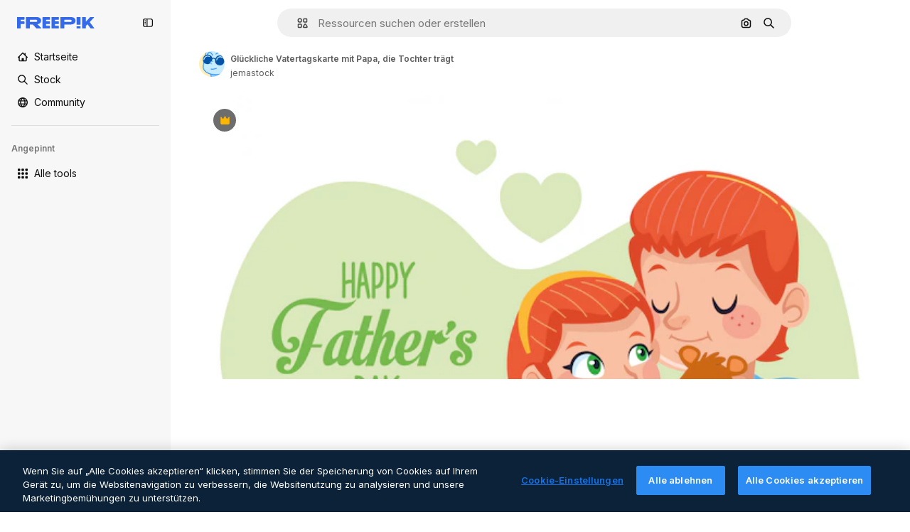

--- FILE ---
content_type: text/html; charset=utf-8
request_url: https://de.freepik.com/vektoren-premium/glueckliche-vatertagskarte-mit-papa-die-tochter-traegt_7952340.htm
body_size: 72548
content:
<!DOCTYPE html><html class="bg-surface-0" lang="de"><head><meta charSet="utf-8"/><meta name="viewport" content="width=device-width, initial-scale=1.0, maximum-scale=1.0" class="jsx-3961720867"/><title>Glückliche Vatertagskarte mit Papa, die Tochter trägt | Premium Vektor</title><meta name="description" content="Lade diesen Premium-Vektor von Glückliche Vatertagskarte mit Papa, die Tochter trägt herunter und entdecke Millionen von professionellen Vektoren auf Freepik."/><meta property="og:title" content="Glückliche Vatertagskarte mit Papa, die Tochter trägt | Premium Vektor"/><meta property="og:description" content="Lade diesen Premium-Vektor von Glückliche Vatertagskarte mit Papa, die Tochter trägt herunter und entdecke Millionen von professionellen Vektoren auf Freepik."/><meta property="og:type" content="article"/><meta property="og:url" content="https://de.freepik.com/vektoren-premium/glueckliche-vatertagskarte-mit-papa-die-tochter-traegt_7952340.htm"/><meta property="og:image" content="https://img.freepik.com/vektoren-premium/glueckliche-vatertagskarte-mit-papa-die-tochter-traegt_18591-65842.jpg"/><meta property="og:image:width" content="1200"/><meta property="og:image:height" content="676"/><meta property="og:image:alt" content="Glückliche Vatertagskarte mit Papa, die Tochter trägt | Premium Vektor"/><meta property="og:site_name" content="Freepik"/><meta property="fb:admins" content="1031507953"/><meta property="twitter:card" content="summary_large_image"/><meta property="twitter:site" content="@freepik"/><meta property="twitter:creator" content="@freepik"/><meta property="twitter:title" content="Glückliche Vatertagskarte mit Papa, die Tochter trägt | Premium Vektor"/><meta property="twitter:image:src" content="https://img.freepik.com/vektoren-premium/glueckliche-vatertagskarte-mit-papa-die-tochter-traegt_18591-65842.jpg"/><meta property="twitter:url" content="https://de.freepik.com/vektoren-premium/glueckliche-vatertagskarte-mit-papa-die-tochter-traegt_7952340.htm"/><meta property="twitter:description" content="Lade diesen Premium-Vektor von Glückliche Vatertagskarte mit Papa, die Tochter trägt herunter und entdecke Millionen von professionellen Vektoren auf Freepik."/><link rel="preconnect" href="https://img.freepik.com"/><link rel="preconnect" href="https://cdn-front.freepik.com"/><link rel="preconnect" href="https://static.cdnpk.net"/><link rel="dns-prefetch" href="https://img.freepik.com"/><meta name="p:domain_verify" content="fdda3a988da750af54ad90466dd90119"/><meta name="facebook-domain-verification" content="3oh58risl8zubokve93o200pvyihj0"/><meta name="robots" content="max-image-preview:large"/><meta name="lang" content="de"/><link rel="canonical" href="https://de.freepik.com/vektoren-premium/glueckliche-vatertagskarte-mit-papa-die-tochter-traegt_7952340.htm"/><link rel="alternate" hrefLang="en" href="https://www.freepik.com/premium-vector/happy-fathers-day-card-with-dad-carring-daughter_7952340.htm"/><link rel="alternate" hrefLang="es" href="https://www.freepik.es/vector-premium/tarjeta-dia-padres-feliz-papa-hija-carring_7952340.htm"/><link rel="alternate" hrefLang="pt" href="https://br.freepik.com/vetores-premium/cartao-feliz-do-dia-dos-pais-com-a-filha-de-inquietacao-do-pai_7952340.htm"/><link rel="alternate" hrefLang="ja" href="https://jp.freepik.com/premium-vector/happy-fathers-day-card-with-dad-carring-daughter_7952340.htm"/><link rel="alternate" hrefLang="ko" href="https://kr.freepik.com/premium-vector/happy-fathers-day-card-with-dad-carring-daughter_7952340.htm"/><link rel="alternate" hrefLang="fr" href="https://fr.freepik.com/vecteurs-premium/carte-fete-peres-heureux-papa-carring-fille_7952340.htm"/><link rel="alternate" hrefLang="it" href="https://it.freepik.com/vettori-premium/scheda-felice-di-giorno-di-padri-con-la-figlia-carring-del-papa_7952340.htm"/><link rel="alternate" hrefLang="nl" href="https://nl.freepik.com/premium-vector/gelukkige-vadersdagkaart-met-papa-dragende-dochter_7952340.htm"/><link rel="alternate" hrefLang="pl" href="https://pl.freepik.com/premium-wektory/szczesliwa-dzien-ojca-karta-z-tata-troskliwa-corka_7952340.htm"/><link rel="alternate" hrefLang="ru" href="https://ru.freepik.com/premium-vector/happy-fathers-day-card-with-dad-carring-daughter_7952340.htm"/><link rel="alternate" hrefLang="zh-HK" href="https://zh.freepik.com/premium%E7%9F%A2%E9%87%8F/happy-fathers-day-card-with-dad-carring-daughter_7952340.htm"/><link rel="alternate" hrefLang="de" href="https://de.freepik.com/vektoren-premium/glueckliche-vatertagskarte-mit-papa-die-tochter-traegt_7952340.htm"/><link rel="alternate" hrefLang="hi" href="https://in.freepik.com/%E0%A4%AA%E0%A5%8D%E0%A4%B0%E0%A5%80%E0%A4%AE%E0%A4%BF%E0%A4%AF%E0%A4%AE-%E0%A4%B5%E0%A5%87%E0%A4%95%E0%A5%8D%E0%A4%9F%E0%A4%B0/happy-fathers-day-card-with-dad-carring-daughter_7952340.htm"/><link rel="alternate" hrefLang="fi" href="https://fi.freepik.com/premium-vektori/hyvaa-isanpaivakorttia-isan-kanssa-kantamassa-tytarta_7952340.htm"/><link rel="alternate" hrefLang="cs" href="https://cz.freepik.com/vektory-premium/prani-ke-dni-otcu-s-tatou-nesoucim-dceru_7952340.htm"/><link rel="alternate" hrefLang="sv" href="https://se.freepik.com/premium-vektor/grattis-pa-fars-dag-kort-med-pappa-som-bar-dotter_7952340.htm"/><link rel="alternate" hrefLang="id" href="https://idn.freepik.com/vektor-premium/kartu-selamat-hari-ayah-dengan-ayah-menggendong-anak-perempuan_7952340.htm"/><link rel="alternate" hrefLang="nb" href="https://no.freepik.com/premium-vektorer/gratulerer-med-farsdagen-kort-med-pappa-som-baerer-datter_7952340.htm"/><link rel="alternate" hrefLang="th" href="https://th.freepik.com/%E0%B9%80%E0%B8%A7%E0%B8%81%E0%B9%80%E0%B8%95%E0%B8%AD%E0%B8%A3%E0%B9%8C%E0%B8%A3%E0%B8%B0%E0%B8%94%E0%B8%B1%E0%B8%9A%E0%B8%9E%E0%B8%A3%E0%B8%B5%E0%B9%80%E0%B8%A1%E0%B8%B5%E0%B9%88%E0%B8%A2%E0%B8%A1/happy-fathers-day-card-with-dad-carring-daughter_7952340.htm"/><link rel="alternate" hrefLang="tr" href="https://tr.freepik.com/premium-vektor/babanin-kizini-tasidigi-mutlu-babalar-gunu-karti_7952340.htm"/><link rel="alternate" hrefLang="vi" href="https://vn.freepik.com/vector-cao-cap/thiep-chuc-mung-ngay-cua-cha-voi-nguoi-cha-be-con-gai_7952340.htm"/><link rel="alternate" hrefLang="da" href="https://dk.freepik.com/premium-vektor/glaedelig-fars-dag-kort-med-far-der-baerer-datter_7952340.htm"/><link rel="alternate" hrefLang="x-default" href="https://www.freepik.com/premium-vector/happy-fathers-day-card-with-dad-carring-daughter_7952340.htm"/><script type="application/ld+json">{"@context":"https://schema.org","@graph":[{"@type":"WebPage","url":"https://de.freepik.com/vektoren-premium/glueckliche-vatertagskarte-mit-papa-die-tochter-traegt_7952340.htm","@id":"https://de.freepik.com/vektoren-premium/glueckliche-vatertagskarte-mit-papa-die-tochter-traegt_7952340.htm#webpage","name":"Glückliche Vatertagskarte mit Papa, die Tochter trägt | Premium Vektor","description":"Lade diesen Premium-Vektor von Glückliche Vatertagskarte mit Papa, die Tochter trägt herunter und entdecke Millionen von professionellen Vektoren auf Freepik.","inLanguage":"de","relatedLink":["https://de.freepik.com/vektoren"],"significantLink":["https://de.freepik.com/vektoren/teddy","https://de.freepik.com/vektoren/cartoon-teddy","https://de.freepik.com/vektoren/papa","https://de.freepik.com/vektoren/karikatur","https://de.freepik.com/vektoren/vater","https://de.freepik.com/vektoren/karikatur-mann","https://de.freepik.com/vektoren/cartoon","https://de.freepik.com/vektoren/cute","https://de.freepik.com/vektoren/niedlich","https://de.freepik.com/vektoren/cartoon-mann"],"isPartOf":{"@type":"WebSite","@id":"https://de.freepik.com/#website"},"mainEntity":{"@type":"ImageObject","contentUrl":"https://img.freepik.com/vektoren-premium/glueckliche-vatertagskarte-mit-papa-die-tochter-traegt_18591-65842.jpg","name":"Glückliche Vatertagskarte mit Papa, die Tochter trägt","description":"Glückliche Vatertagskarte mit Papa, die Tochter trägt","caption":"Glückliche Vatertagskarte mit Papa, die Tochter trägt","datePublished":"2020-04-30T04:51:13","encodingFormat":"image/jpeg","height":465,"width":626,"license":"https://www.freepik.com/legal/terms-of-use","acquireLicensePage":"https://de.freepik.com/vektoren-premium/glueckliche-vatertagskarte-mit-papa-die-tochter-traegt_7952340.htm","thumbnailUrl":"https://img.freepik.com/vektoren-premium/glueckliche-vatertagskarte-mit-papa-die-tochter-traegt_18591-65842.jpg?w=360","publisher":{"@type":"Organization","@id":"https://de.freepik.com/#organization","name":"Freepik"},"creator":{"@type":"Person","name":"jemastock","url":"https://de.freepik.com/autor/jemastock","@id":"https://de.freepik.com/autor/jemastock#person","worksFor":{"@id":"https://de.freepik.com/#organization"}},"creditText":"Bild von jemastock auf Freepik","copyrightNotice":"jemastock"}}]}</script><script id="gtm-script">
            window.dataLayer = window.dataLayer || [];
            (function() {
              try {
                var uid = document.cookie.split('; ').find(row => row.startsWith('UID='));
                if (uid) {
                  uid = uid.split('=')[1];
                  window.dataLayer.push({ user_id: uid });
                }
              } catch (error) {}
            })();
            (function(w,d,s,l,i){w[l]=w[l]||[];w[l].push({'gtm.start':
            new Date().getTime(),event:'gtm.js'});var f=d.getElementsByTagName(s)[0],
            j=d.createElement(s),dl=l!='dataLayer'?'&l='+l:'';j.async=true;j.src=
            'https://www.googletagmanager.com/gtm.js?id='+i+dl;f.parentNode.insertBefore(j,f);
            })(window,document,'script','dataLayer','GTM-NC7VC6W');
          </script><meta name="next-head-count" content="55"/><link rel="icon" href="https://cdn-front.freepik.com/favicons/favicon-96x96.png?w=96&amp;v=2" type="image/png" sizes="96x96"/><link rel="icon" href="https://cdn-front.freepik.com/favicons/favicon.svg?v=2" type="image/svg+xml"/><link rel="icon" href="https://cdn-front.freepik.com/favicons/favicon.ico?v=2"/><link rel="apple-touch-icon" sizes="180x180" href="https://cdn-front.freepik.com/favicons/apple-touch-icon.png?w=180&amp;v=2"/><link rel="preload" href="https://static.cdnpk.net/_next/static/media/e4af272ccee01ff0-s.p.woff2" as="font" type="font/woff2" crossorigin="anonymous" data-next-font="size-adjust"/><link rel="preload" href="https://static.cdnpk.net/_next/static/media/00693fede67104d8-s.p.woff2" as="font" type="font/woff2" crossorigin="anonymous" data-next-font="size-adjust"/><script id="theme-init-script" data-nscript="beforeInteractive">
  (function () {
    try {
      const theme = localStorage.getItem('fp:theme');
      if (theme === 'dark' || (theme !== 'light' && window.matchMedia('(prefers-color-scheme: dark)').matches)) {
        document.documentElement.classList.add('dark');
      } else {
        document.documentElement.classList.remove('dark');
      }
    } catch (_) {}
  })();
</script><script id="sidebar-init-script" data-nscript="beforeInteractive">
  function getCookieRaw(name){
    var cookies = document.cookie ? document.cookie.split('; ') : [];
    for (var i=0; i<cookies.length; i++){
      var parts = cookies[i].split('=');
      var key = parts.shift();
      if (key === name) return parts.join('=');
    }
    return null;
  }

  (function () {
    try {
      const menuState = JSON.parse(decodeURIComponent(getCookieRaw('sb-prefs')));
      document.documentElement.dataset.sidebarState = menuState.mode;
    } catch (_) {
    }
  })();
</script><script id="is-user-logged-init-script" data-nscript="beforeInteractive">
  function hasCookie(name){
    var cookies = document.cookie ? document.cookie.split('; ') : [];
    for (var i=0; i<cookies.length; i++){
      var parts = cookies[i].split('=');
      var key = parts.shift();
      if (key === name) return true;
    }
    return false;
  }

  function getCookieValue(name){
    var cookies = document.cookie ? document.cookie.split('; ') : [];
    for (var i=0; i<cookies.length; i++){
      var parts = cookies[i].split('=');
      var key = parts.shift();
      if (key === name) return parts.join('=');
    }
    return null;
  }

  (function () {
    try {
      const isUserLogged = hasCookie('FP_MBL_NEW');
      document.documentElement.dataset.isUserLogged = isUserLogged;
    } catch (_) {
    }
  })();
</script><link rel="preload" href="https://static.cdnpk.net/_next/static/css/0fba81cb8f012fa1.css" as="style"/><link rel="stylesheet" href="https://static.cdnpk.net/_next/static/css/0fba81cb8f012fa1.css" data-n-g=""/><link rel="preload" href="https://static.cdnpk.net/_next/static/css/ef46db3751d8e999.css" as="style"/><link rel="stylesheet" href="https://static.cdnpk.net/_next/static/css/ef46db3751d8e999.css" data-n-p=""/><link rel="preload" href="https://static.cdnpk.net/_next/static/css/c7093c9b4a8f86ee.css" as="style"/><link rel="stylesheet" href="https://static.cdnpk.net/_next/static/css/c7093c9b4a8f86ee.css" data-n-p=""/><noscript data-n-css=""></noscript><script defer="" nomodule="" src="https://static.cdnpk.net/_next/static/chunks/polyfills-42372ed130431b0a.js"></script><script src="https://cdn-ukwest.onetrust.com/scripttemplates/otSDKStub.js" data-domain-script="c56d9473-676e-4c51-be81-d139971a9aae" defer="" data-nscript="beforeInteractive"></script><script defer="" src="https://static.cdnpk.net/_next/static/chunks/7092-cec4d35b5d99711b.js"></script><script defer="" src="https://static.cdnpk.net/_next/static/chunks/9762-a34f0b9f4c652cd7.js"></script><script defer="" src="https://static.cdnpk.net/_next/static/chunks/8984-f6f4fa8756305a84.js"></script><script defer="" src="https://static.cdnpk.net/_next/static/chunks/9524-2195c08216a60444.js"></script><script defer="" src="https://static.cdnpk.net/_next/static/chunks/5309.c31b140139da6502.js"></script><script src="https://static.cdnpk.net/_next/static/chunks/webpack-54c932e8961304d7.js" defer=""></script><script src="https://static.cdnpk.net/_next/static/chunks/framework-235d946df266af2e.js" defer=""></script><script src="https://static.cdnpk.net/_next/static/chunks/main-9f09869a38331c90.js" defer=""></script><script src="https://static.cdnpk.net/_next/static/chunks/pages/_app-06dedf4b1be3bb5b.js" defer=""></script><script src="https://static.cdnpk.net/_next/static/chunks/9702-27401b7c1ef3dcec.js" defer=""></script><script src="https://static.cdnpk.net/_next/static/chunks/5817-17e4c5d502e42a3a.js" defer=""></script><script src="https://static.cdnpk.net/_next/static/chunks/1625-096ac9f323b86e08.js" defer=""></script><script src="https://static.cdnpk.net/_next/static/chunks/6324-21dcf91487e9dba1.js" defer=""></script><script src="https://static.cdnpk.net/_next/static/chunks/3599-306c6a306b51aa9e.js" defer=""></script><script src="https://static.cdnpk.net/_next/static/chunks/1652-8dcfc37c90e61727.js" defer=""></script><script src="https://static.cdnpk.net/_next/static/chunks/1816-8a3540c2182feafd.js" defer=""></script><script src="https://static.cdnpk.net/_next/static/chunks/8115-27874099632d8a5b.js" defer=""></script><script src="https://static.cdnpk.net/_next/static/chunks/3137-e73093d2727eb848.js" defer=""></script><script src="https://static.cdnpk.net/_next/static/chunks/3065-9a3b9f8c1a5b739f.js" defer=""></script><script src="https://static.cdnpk.net/_next/static/chunks/9718-84ff9d12aa6f9c3c.js" defer=""></script><script src="https://static.cdnpk.net/_next/static/chunks/1821-d13f4555f041ef90.js" defer=""></script><script src="https://static.cdnpk.net/_next/static/chunks/5048-cba1fbb2417e41aa.js" defer=""></script><script src="https://static.cdnpk.net/_next/static/chunks/7941-31e69cc0f9ccd932.js" defer=""></script><script src="https://static.cdnpk.net/_next/static/chunks/3804-07fabc4ecd473b4c.js" defer=""></script><script src="https://static.cdnpk.net/_next/static/chunks/1450-2ac29f0a5c1eaf65.js" defer=""></script><script src="https://static.cdnpk.net/_next/static/chunks/3649-d9072bc1d3dc45f5.js" defer=""></script><script src="https://static.cdnpk.net/_next/static/chunks/2943-2189d44b42991d1a.js" defer=""></script><script src="https://static.cdnpk.net/_next/static/chunks/pages/premium-vector/%5Bcode%5D-c747ffd13c269048.js" defer=""></script><script src="https://static.cdnpk.net/_next/static/tBqrMkkfySzjXNZvYrggH/_buildManifest.js" defer=""></script><script src="https://static.cdnpk.net/_next/static/tBqrMkkfySzjXNZvYrggH/_ssgManifest.js" defer=""></script><style id="__jsx-3961720867">body{--font-sans:'__Inter_8effd3', '__Inter_Fallback_8effd3', "Helvetica Neue", Helvetica, Arial, sans-serif;--font-alternate:'__degular_c961b9', '__degular_Fallback_c961b9', "Helvetica Neue", Helvetica, Arial, sans-serif, '__Inter_8effd3', '__Inter_Fallback_8effd3', "Helvetica Neue", Helvetica, Arial, sans-serif}</style></head><body class="_otnfkq0"><div id="__next"><div class="relative grid grid-cols-1 bg-surface-0 text-surface-foreground-0 sm:grid-cols-[auto_minmax(0,1fr)]"><div class="h-full transition-[width] duration-100 ease-in-out sm:sticky sm:left-0 sm:top-0 sm:w-16 xl:sidebar-anchored:w-[240px] xl:sidebar-floating:w-16 hidden sm:block xl:w-[240px]"><nav aria-label="Sidebar" class="fixed size-full bg-surface-1 sm:z-[2] sm:h-dvh translate-x-full sm:sticky sm:left-0 sm:top-0 sm:translate-x-0"><div data-sidebar-safezone="true" class="flex h-full flex-col justify-stretch"><div class="sticky top-0 z-10 flex h-16 shrink-0 items-center justify-between px-4 sm:h-4 xl:h-16"><div class="pl-2 sm:hidden sm:sidebar-floating:hidden xl:block"><a id="logo-:R2m9kq6:" class="text-surface-accent-0 dark:text-white" aria-label="Freepik" href="https://de.freepik.com"><span class="_1uvu8nb0">Freepik</span><svg width="160" height="44" fill="#1273EB" class="$block $h-[16px] $w-[109px]" aria-labelledby="logo-:R2m9kq6:" viewBox="0 0 109 16" xmlns="http://www.w3.org/2000/svg"><path d="M28.6279 10.0932C28.5821 10.0476 28.6126 9.95621 28.689 9.95621H28.9947H29.01C31.6235 9.69741 33.8091 8.0076 33.8091 5.02378C33.8091 1.58325 31.0274 0 27.8331 0H12.901C12.7023 0 12.5342 0.167458 12.5342 0.365365V15.6194C12.5342 15.8173 12.7023 15.9847 12.901 15.9847H17.6695C17.8682 15.9847 18.0363 15.8173 18.0363 15.6194V10.7478C18.0363 10.5499 18.2044 10.3825 18.4031 10.3825H21.5057C21.9336 10.3825 22.3463 10.5652 22.6367 10.8849L27.0537 15.8477C27.1454 15.8934 27.2371 15.9239 27.3288 15.9695H33.6257C33.9466 15.9695 34.1147 15.5889 33.8855 15.3606L28.6279 10.0932ZM26.641 6.82016H18.3878C18.1891 6.82016 18.021 6.6527 18.021 6.45479V4.14081C18.021 3.94291 18.1891 3.77544 18.3878 3.77544H26.5188C27.6803 3.77544 28.4445 4.33872 28.4445 5.25213C28.4445 6.28733 27.7414 6.82016 26.641 6.82016Z"></path><path d="M88.9058 0.015625H84.1373C83.9386 0.015625 83.7705 0.183083 83.7705 0.38099V10.5047C83.7705 10.7026 83.9386 10.87 84.1373 10.87H88.9058C89.1045 10.87 89.2726 10.7026 89.2726 10.5047V0.38099C89.2573 0.183083 89.1045 0.015625 88.9058 0.015625Z"></path><path d="M88.9058 13.0156H84.1373C83.9386 13.0156 83.7705 13.1831 83.7705 13.381V15.6341C83.7705 15.832 83.9386 15.9994 84.1373 15.9994H88.9058C89.1045 15.9994 89.2726 15.832 89.2726 15.6341V13.381C89.2573 13.1831 89.1045 13.0156 88.9058 13.0156Z"></path><path d="M108.53 15.5132L102.401 7.4295C102.264 7.24682 102.279 7.00324 102.432 6.83578L108.225 0.502776C108.393 0.320094 108.255 0.0308495 108.011 0.0308495H102.997C102.86 0.0308495 102.738 0.0917438 102.646 0.183085L97.0521 6.30296C97.0369 6.31818 97.0063 6.3334 96.9757 6.3334H96.777C96.7312 6.3334 96.6853 6.28773 96.6853 6.24206V0.350541C96.6853 0.167858 96.5325 0.015625 96.3491 0.015625H91.764C91.5806 0.015625 91.4277 0.167858 91.4277 0.350541V15.635C91.4277 15.8025 91.5653 15.9395 91.7334 15.9395H96.3644C96.5325 15.9395 96.67 15.8025 96.67 15.635V12.7882C96.67 12.6664 96.7159 12.5598 96.7923 12.4685L98.825 10.3068C98.825 10.3068 98.8403 10.2763 98.8862 10.2763C98.932 10.2763 99.1307 10.2763 99.1613 10.2763C99.1919 10.2763 99.2224 10.3068 99.2224 10.3068L103.318 15.7568C103.41 15.8786 103.548 15.9395 103.701 15.9395H108.301C108.545 15.9395 108.668 15.6807 108.53 15.5132Z"></path><path d="M41.2214 3.66928H45.8829C46.0816 3.66928 46.2497 3.50182 46.2497 3.30392V0.38099C46.2497 0.183083 46.0816 0.015625 45.8829 0.015625H36.2389C36.0402 0.015625 35.8721 0.183083 35.8721 0.38099V15.635C35.8721 15.8329 36.0402 16.0004 36.2389 16.0004H45.8829C46.0816 16.0004 46.2497 15.8329 46.2497 15.635V12.7121C46.2497 12.5142 46.0816 12.3467 45.8829 12.3467H41.1908C40.9921 12.3467 40.824 12.1793 40.824 11.9813V10.0784C40.824 9.86527 41.0074 9.68259 41.2214 9.68259H45.8829C46.0816 9.68259 46.2497 9.51513 46.2497 9.31723V6.45519C46.2497 6.25729 46.0816 6.08983 45.8829 6.08983H41.2214C41.0074 6.08983 40.824 5.90714 40.824 5.69401V4.04987C40.824 3.83674 41.0074 3.66928 41.2214 3.66928Z"></path><path d="M53.7546 3.66928H58.4161C58.6148 3.66928 58.7829 3.50182 58.7829 3.30392V0.38099C58.7829 0.183083 58.6148 0.015625 58.4161 0.015625H48.7721C48.5734 0.015625 48.4053 0.183083 48.4053 0.38099V15.635C48.4053 15.8329 48.5734 16.0004 48.7721 16.0004H58.4161C58.6148 16.0004 58.7829 15.8329 58.7829 15.635V12.7121C58.7829 12.5142 58.6148 12.3467 58.4161 12.3467H53.724C53.5253 12.3467 53.3572 12.1793 53.3572 11.9813V10.0784C53.3572 9.86527 53.5406 9.68259 53.7546 9.68259H58.4161C58.6148 9.68259 58.7829 9.51513 58.7829 9.31723V6.45519C58.7829 6.25729 58.6148 6.08983 58.4161 6.08983H53.7546C53.5406 6.08983 53.3572 5.90714 53.3572 5.69401V4.04987C53.3572 3.83674 53.5406 3.66928 53.7546 3.66928Z"></path><path d="M5.35124 3.66928H10.0128C10.2115 3.66928 10.3796 3.50182 10.3796 3.30392V0.38099C10.3796 0.183083 10.2115 0.015625 10.0128 0.015625H0.368765C0.170077 0.015625 0.00195312 0.183083 0.00195312 0.38099V15.635C0.00195312 15.8329 0.170077 16.0004 0.368765 16.0004H4.58706C4.78575 16.0004 4.95387 15.8329 4.95387 15.635V10.0936C4.95387 9.88049 5.13727 9.69781 5.35124 9.69781H10.0128C10.2115 9.69781 10.3796 9.53035 10.3796 9.33245V6.47042C10.3796 6.27251 10.2115 6.10505 10.0128 6.10505H5.35124C5.13727 6.10505 4.95387 5.92237 4.95387 5.70924V4.06509C4.95387 3.83674 5.12199 3.66928 5.35124 3.66928Z"></path><path d="M75.7474 0.015625H61.3043C61.1056 0.015625 60.9375 0.183083 60.9375 0.38099V15.635C60.9375 15.8329 61.1056 16.0004 61.3043 16.0004H66.0728C66.2715 16.0004 66.4396 15.8329 66.4396 15.635V10.596C66.4396 10.4894 66.516 10.4133 66.623 10.4133H67.3108H75.7627C79.4307 10.4133 82.2124 8.51037 82.2124 5.14596C82.2124 1.65977 79.4308 0.015625 75.7474 0.015625ZM75.0596 6.82056H66.8064C66.6077 6.82056 66.4396 6.6531 66.4396 6.45519V4.14121C66.4396 3.94331 66.6077 3.77584 66.8064 3.77584H74.9374C76.0989 3.77584 76.8631 4.33912 76.8631 5.25253C76.8631 6.28773 76.1448 6.82056 75.0596 6.82056Z"></path></svg></a></div><button aria-label="Toggle sidebar" class="flex items-center rounded-lg  p-[9px] transition-all duration-150 ease-out hover:bg-surface-2 sm:hidden xl:flex"><svg xmlns="http://www.w3.org/2000/svg" viewBox="0 0 18 18" width="16" height="16" aria-hidden="true" class="$w-[1em] $h-[1em] $fill-current $text-lg size-[14px] text-surface-foreground-0"><path d="M14.25 1.5H3.75A3.754 3.754 0 0 0 0 5.25v7.5a3.754 3.754 0 0 0 3.75 3.75h10.5A3.754 3.754 0 0 0 18 12.75v-7.5a3.754 3.754 0 0 0-3.75-3.75M1.5 12.75v-7.5C1.5 4.01 2.51 3 3.75 3h3v12h-3c-1.24 0-2.25-1.01-2.25-2.25m15 0c0 1.24-1.01 2.25-2.25 2.25h-6V3h6c1.24 0 2.25 1.01 2.25 2.25zM5.25 8.25A.75.75 0 0 1 4.5 9h-.75a.75.75 0 1 1 0-1.5h.75a.75.75 0 0 1 .75.75m0 3a.75.75 0 0 1-.75.75h-.75a.75.75 0 1 1 0-1.5h.75a.75.75 0 0 1 .75.75M3 5.25a.75.75 0 0 1 .75-.75h.75a.75.75 0 1 1 0 1.5h-.75A.75.75 0 0 1 3 5.25"></path></svg></button></div><div dir="ltr" class="flex-1 overflow-hidden pl-4 pr-2" style="position:relative;--radix-scroll-area-corner-width:0px;--radix-scroll-area-corner-height:0px"><style>[data-radix-scroll-area-viewport]{scrollbar-width:none;-ms-overflow-style:none;-webkit-overflow-scrolling:touch;}[data-radix-scroll-area-viewport]::-webkit-scrollbar{display:none}</style><div data-radix-scroll-area-viewport="" class="size-full pr-2" style="overflow-x:hidden;overflow-y:hidden"><div style="min-width:100%;display:table"><div class="flex flex-col gap-1"><div class="h-8 hidden is-user-logged:block"></div><a aria-label="Startseite" data-cy="sidebar-home-link" class="flex h-10 items-center gap-1 rounded-lg text-sm text-surface-foreground-0 hover:bg-surface-2 sm:h-8 w-full sm:w-8 xl:w-full" href="https://de.freepik.com/"><div class="flex w-8 items-center justify-center"><svg xmlns="http://www.w3.org/2000/svg" viewBox="-49 141 512 512" width="16" height="16" aria-hidden="true" class="$w-[1em] $h-[1em] $fill-current $text-lg size-[14px]"><path d="M455.678 404.322 352 300.644V216c0-13.807-11.193-25-25-25s-25 11.193-25 25v34.645l-77.322-77.322c-9.764-9.763-25.592-9.763-35.355 0l-231 231A25 25 0 0 0-24 447H1v126c0 30.327 24.673 55 55 55h302c30.327 0 55-24.673 55-55V447h25a25 25 0 0 0 17.678-42.678M363 573c0 2.757-2.243 5-5 5h-96v-95c0-13.807-11.193-25-25-25h-60c-13.807 0-25 11.193-25 25v95H56c-2.757 0-5-2.243-5-5V382.355l156-156 156 156z"></path></svg></div><span class="inline sm:hidden sm:sidebar-floating:hidden xl:inline">Startseite</span></a><a aria-label="Stock" data-cy="sidebar-stock-link" class="flex h-10 items-center gap-1 rounded-lg text-sm text-surface-foreground-0 hover:bg-surface-2 sm:h-8 w-full sm:w-8 xl:w-full" href="https://de.freepik.com/stock#from_element=mainmenu"><div class="flex items-center gap-1"><svg xmlns="http://www.w3.org/2000/svg" viewBox="-49 141 512 512" width="16" height="16" aria-hidden="true" class="$w-[1em] $h-[1em] $fill-current $text-lg flex size-[14px] w-8 items-center justify-center"><path d="M448.178 602.822 316.426 471.071c26.355-33.88 42.074-76.422 42.074-122.571 0-110.28-89.72-200-200-200s-200 89.72-200 200 89.72 200 200 200c46.149 0 88.691-15.719 122.571-42.074l131.751 131.751c4.882 4.882 11.28 7.323 17.678 7.323s12.796-2.441 17.678-7.322c9.762-9.763 9.762-25.593 0-35.356M8.5 348.5c0-82.71 67.29-150 150-150s150 67.29 150 150-67.29 150-150 150-150-67.29-150-150"></path></svg><p class="inline sidebar-floating:hidden sm:hidden xl:inline">Stock</p></div></a><div class="sr-only"><div class="flex flex-col"><div class="group flex h-8 w-full items-center gap-[6px] sm:h-auto"><a data-gtm-event="main_menu" class="flex items-center text-sm text-surface-foreground-4 hover:text-surface-foreground-0" href="https://de.freepik.com/stock#from_element=mainmenu"><span class="flex items-center gap-2"><h3 class="group mb-2 hidden items-center gap-2 text-lg font-semibold text-surface-foreground-0 sm:flex">Stock<svg xmlns="http://www.w3.org/2000/svg" viewBox="-49 141 512 512" width="16" height="16" aria-hidden="true" class="$w-[1em] $h-[1em] $fill-current $text-md hidden group-hover:block"><path d="m226.644 397-92.322 92.322c-9.763 9.763-9.763 25.592 0 35.355s25.592 9.763 35.355 0l110-110C284.559 409.797 287 403.398 287 397s-2.441-12.796-7.322-17.678l-110-110c-9.764-9.763-25.592-9.763-35.355 0s-9.763 25.592 0 35.355z"></path></svg></h3></span></a></div><div class="grid grid-cols-2 gap-6 pb-4 sm:grid-cols-2 lg:grid-cols-4"><div class="flex flex-col space-y-2"><div class="flex h-10 flex-row items-center gap-2 border-b border-surface-border-alpha-0 py-[10px]"><svg xmlns="http://www.w3.org/2000/svg" viewBox="0 0 12 12" width="16" height="16" aria-hidden="true" class="$w-[1em] $h-[1em] $fill-current $text-lg size-[12px] text-surface-foreground-0"><g fill-rule="evenodd" clip-path="url(#picture_svg__a)" clip-rule="evenodd"><path d="M9.773 4.09c0 1.13-.92 2.05-2.05 2.05-1.131 0-2.051-.92-2.051-2.05 0-1.131.92-2.05 2.05-2.05 1.131 0 2.051.919 2.051 2.05m-1.171 0a.88.88 0 0 0-1.758 0 .88.88 0 0 0 1.758 0"></path><path d="M1.523 0h8.954C11.317 0 12 .683 12 1.523v8.954c0 .84-.683 1.523-1.523 1.523H1.523C.683 12 0 11.317 0 10.477V1.523C0 .683.683 0 1.523 0m8.954 1.172H1.523a.35.35 0 0 0-.351.351v5.763l2.181-2.142a.586.586 0 0 1 .826.005l3.39 3.404 1.473-1.517a.586.586 0 0 1 .838-.004l.948.964V1.523a.35.35 0 0 0-.351-.351m-8.954 9.656h8.954a.35.35 0 0 0 .351-.351v-.81L9.465 8.281l-1.47 1.515a.586.586 0 0 1-.836.005l-3.4-3.414-2.587 2.54v1.549c0 .193.158.351.351.351"></path></g><defs><clipPath id="picture_svg__a"><path d="M0 0h12v12H0z"></path></clipPath></defs></svg><h4 class="text-xs font-medium uppercase text-surface-foreground-0">Bild</h4></div><div class="flex flex-col gap-2"><div class="group flex h-8 w-full items-center gap-[6px] sm:h-auto"><a data-option="sidebar.images" data-gtm-event="main_menu" class="flex items-center text-sm text-surface-foreground-4 hover:text-surface-foreground-0" href="https://de.freepik.com/bilder#from_element=mainmenu"><span class="flex items-center gap-2">Alle Bilder</span></a></div><div class="group flex h-8 w-full items-center gap-[6px] sm:h-auto"><a data-option="sidebar.vectors" data-gtm-event="main_menu" class="flex items-center text-sm text-surface-foreground-4 hover:text-surface-foreground-0" href="https://de.freepik.com/vektoren#from_element=mainmenu"><span class="flex items-center gap-2">Vektoren</span></a></div><div class="group flex h-8 w-full items-center gap-[6px] sm:h-auto"><a data-option="sidebar.photos" data-gtm-event="main_menu" class="flex items-center text-sm text-surface-foreground-4 hover:text-surface-foreground-0" href="https://de.freepik.com/fotos#from_element=mainmenu"><span class="flex items-center gap-2">Fotos</span></a></div><div class="group flex h-8 w-full items-center gap-[6px] sm:h-auto"><a data-option="sidebar.illustrations" data-gtm-event="main_menu" class="flex items-center text-sm text-surface-foreground-4 hover:text-surface-foreground-0" href="https://de.freepik.com/illustrationen#from_element=mainmenu"><span class="flex items-center gap-2">Illustrationen</span></a></div><div class="group flex h-8 w-full items-center gap-[6px] sm:h-auto"><a data-option="sidebar.icons" data-gtm-event="main_menu" class="flex items-center text-sm text-surface-foreground-4 hover:text-surface-foreground-0" href="https://de.freepik.com/icons#from_element=mainmenu"><span class="flex items-center gap-2">Icons</span></a></div><div class="group flex h-8 w-full items-center gap-[6px] sm:h-auto"><a data-option="sidebar.3d-models" data-gtm-event="main_menu" class="flex items-center text-sm text-surface-foreground-4 hover:text-surface-foreground-0" href="https://de.freepik.com/3d-modelle#from_element=mainmenu"><span class="flex items-center gap-2">3D</span></a></div></div></div><div class="flex flex-col space-y-2"><div class="flex h-10 flex-row items-center gap-2 border-b border-surface-border-alpha-0 py-[10px]"><svg xmlns="http://www.w3.org/2000/svg" viewBox="0 0 14 14" width="16" height="16" aria-hidden="true" class="$w-[1em] $h-[1em] $fill-current $text-lg size-[12px] text-surface-foreground-0"><path d="M12.223.684H1.777A1.78 1.78 0 0 0 0 2.46v6.617c0 .98.797 1.777 1.777 1.777h10.446A1.78 1.78 0 0 0 14 9.079V2.461A1.78 1.78 0 0 0 12.223.684m.41 8.394a.41.41 0 0 1-.41.41H1.777a.41.41 0 0 1-.41-.41V2.461a.41.41 0 0 1 .41-.41h10.446a.41.41 0 0 1 .41.41zM14 12.633a.684.684 0 0 1-.684.683H.684a.684.684 0 1 1 0-1.367h12.632c.378 0 .684.306.684.684M8.914 5.797c0 .24-.125.462-.33.586L6.176 7.832a.684.684 0 0 1-1.036-.586V4.348a.684.684 0 0 1 1.036-.586l2.406 1.45c.206.123.331.345.331.585"></path></svg><h4 class="text-xs font-medium uppercase text-surface-foreground-0">Video</h4></div><div class="flex flex-col gap-2"><div class="group flex h-8 w-full items-center gap-[6px] sm:h-auto"><a data-option="sidebar.videos" data-gtm-event="main_menu" class="flex items-center text-sm text-surface-foreground-4 hover:text-surface-foreground-0" href="https://de.freepik.com/videos#from_element=mainmenu"><span class="flex items-center gap-2">Videos</span></a></div><div class="group flex h-8 w-full items-center gap-[6px] sm:h-auto"><a data-option="sidebar.video-templates" data-gtm-event="main_menu" class="flex items-center text-sm text-surface-foreground-4 hover:text-surface-foreground-0" href="https://de.freepik.com/video-vorlagen#from_element=mainmenu"><span class="flex items-center gap-2">Videovorlagen</span></a></div><div class="group flex h-8 w-full items-center gap-[6px] sm:h-auto"><a data-option="sidebar.motion-graphics" data-gtm-event="main_menu" class="flex items-center text-sm text-surface-foreground-4 hover:text-surface-foreground-0" href="https://de.freepik.com/motion-graphics#from_element=mainmenu"><span class="flex items-center gap-2">Motion Graphics</span></a></div></div></div><div class="flex flex-col space-y-2"><div class="flex h-10 flex-row items-center gap-2 border-b border-surface-border-alpha-0 py-[10px]"><svg xmlns="http://www.w3.org/2000/svg" viewBox="0 0 12 14" width="16" height="16" aria-hidden="true" class="$w-[1em] $h-[1em] $fill-current $text-lg size-[12px] text-surface-foreground-0"><path d="M3.333.333C3.702.333 4 .632 4 1v12a.667.667 0 1 1-1.333 0V1c0-.368.298-.667.666-.667m8 1.334c.368 0 .667.298.667.666v9.334a.667.667 0 0 1-1.333 0V2.333c0-.368.298-.666.666-.666M6 2.333c.368 0 .667.299.667.667v8a.667.667 0 1 1-1.334 0V3c0-.368.299-.667.667-.667m2.667 1.334c.368 0 .666.298.666.666v5.334a.667.667 0 1 1-1.333 0V4.333c0-.368.298-.666.667-.666M.667 5c.368 0 .666.299.666.667v2.666a.667.667 0 1 1-1.333 0V5.667C0 5.299.298 5 .667 5"></path></svg><h4 class="text-xs font-medium uppercase text-surface-foreground-0">Audio</h4></div><div class="flex flex-col gap-2"><div class="group flex h-8 w-full items-center gap-[6px] sm:h-auto"><a data-option="sidebar.sound-effects" data-gtm-event="main_menu" class="flex items-center text-sm text-surface-foreground-4 hover:text-surface-foreground-0" href="https://www.freepik.com/audio/sound-effects#from_element=mainmenu"><span class="flex items-center gap-2">Soundeffekte</span></a></div><div class="group flex h-8 w-full items-center gap-[6px] sm:h-auto"><a data-option="sidebar.pikaso-audio" data-gtm-event="main_menu" class="flex items-center text-sm text-surface-foreground-4 hover:text-surface-foreground-0" href="https://www.freepik.com/audio/music#from_element=mainmenu"><span class="flex items-center gap-2">Musik</span></a></div></div></div><div class="flex flex-col space-y-2"><div class="flex h-10 flex-row items-center gap-2 border-b border-surface-border-alpha-0 py-[10px]"><svg xmlns="http://www.w3.org/2000/svg" viewBox="0 0 24 24" width="16" height="16" aria-hidden="true" class="$w-[1em] $h-[1em] $fill-current $text-lg size-[12px] text-surface-foreground-0"><path d="M11.578 19.688H3.281a.7.7 0 0 1-.703-.704V7.687h18.375V12a1.172 1.172 0 0 0 2.344 0V3.703A3.053 3.053 0 0 0 20.25.656H3.281A3.053 3.053 0 0 0 .234 3.703v15.281a3.053 3.053 0 0 0 3.047 3.047h8.297a1.172 1.172 0 0 0 0-2.343M3.281 3H20.25c.39 0 .703.314.703.703v1.64H2.578v-1.64c0-.389.314-.703.703-.703"></path><path d="m22.875 17.48-7.106-7.107a1.17 1.17 0 0 0-.83-.342h-3.314c-.647 0-1.172.525-1.172 1.172v3.314c0 .31.122.61.342.83l7.107 7.106c.576.577 1.34.89 2.156.89.815 0 1.58-.318 2.156-.89l.661-.66c.577-.577.89-1.341.89-2.157s-.318-1.58-.89-2.156m-1.66 2.653-.66.66a.703.703 0 0 1-.994 0l-6.764-6.759v-1.659h1.66l6.763 6.764c.132.131.207.31.207.497a.74.74 0 0 1-.211.497"></path></svg><h4 class="text-xs font-medium uppercase text-surface-foreground-0">Design</h4></div><div class="flex flex-col gap-2"><div class="group flex h-8 w-full items-center gap-[6px] sm:h-auto"><a data-option="sidebar.templates" data-gtm-event="main_menu" class="flex items-center text-sm text-surface-foreground-4 hover:text-surface-foreground-0" href="https://de.freepik.com/vorlagen#from_element=mainmenu"><span class="flex items-center gap-2">Vorlagen</span></a></div><div class="group flex h-8 w-full items-center gap-[6px] sm:h-auto"><a data-option="sidebar.mockups" data-gtm-event="main_menu" class="flex items-center text-sm text-surface-foreground-4 hover:text-surface-foreground-0" href="https://de.freepik.com/mockups#from_element=mainmenu"><span class="flex items-center gap-2">Mockups</span></a></div><div class="group flex h-8 w-full items-center gap-[6px] sm:h-auto"><a data-option="sidebar.fonts" data-gtm-event="main_menu" class="flex items-center text-sm text-surface-foreground-4 hover:text-surface-foreground-0" href="https://de.freepik.com/schriftarten#from_element=mainmenu"><span class="flex items-center gap-2">Schriftarten</span></a></div><div class="group flex h-8 w-full items-center gap-[6px] sm:h-auto"><a data-option="sidebar.psd" data-gtm-event="main_menu" class="flex items-center text-sm text-surface-foreground-4 hover:text-surface-foreground-0" href="https://de.freepik.com/psd#from_element=mainmenu"><span class="flex items-center gap-2">PSD</span></a></div></div></div></div></div></div><a href="/pikaso/community#from_element=mainmenu" class="flex h-10 items-center gap-1 rounded-lg text-sm text-surface-foreground-0 hover:bg-surface-2 sm:h-8 w-full sm:w-8 xl:w-full" aria-label="Community" data-cy="sidebar-community-link"><div class="flex w-8 items-center justify-center"><svg xmlns="http://www.w3.org/2000/svg" viewBox="-49 141 512 512" width="16" height="16" aria-hidden="true" class="$w-[1em] $h-[1em] $fill-current $text-lg size-[14px]"><path d="M388.02 215.98C339.667 167.629 275.38 141 207 141S74.333 167.629 25.98 215.98C-22.371 264.332-49 328.62-49 397s26.629 132.668 74.98 181.02C74.333 626.371 138.62 653 207 653s132.667-26.629 181.02-74.98C436.371 529.668 463 465.38 463 397s-26.629-132.668-74.98-181.02M206.999 594.556c-28.257-26.276-50.21-57.813-64.859-92.556h129.72c-14.65 34.744-36.603 66.281-64.861 92.556M126.613 452C122.92 434.105 121 415.699 121 397s1.921-37.105 5.613-55h160.774c3.693 17.895 5.613 36.301 5.613 55s-1.921 37.105-5.613 55zM1 397c0-19.042 2.609-37.484 7.467-55h67.236C72.597 359.985 71 378.371 71 397s1.597 37.015 4.703 55H8.467A205.5 205.5 0 0 1 1 397m206-197.557c28.257 26.276 50.211 57.813 64.859 92.557H142.141c14.648-34.743 36.602-66.281 64.859-92.557M338.297 342h67.236c4.858 17.516 7.467 35.958 7.467 55s-2.609 37.484-7.467 55h-67.235c3.106-17.985 4.703-36.371 4.703-55s-1.598-37.015-4.704-55m45.866-50h-58.741a317.4 317.4 0 0 0-47.355-88.362C322.719 220.102 360.14 251.62 384.163 292m-248.229-88.362A317.3 317.3 0 0 0 88.579 292H29.837c24.023-40.38 61.444-71.898 106.097-88.362M29.837 502h58.742a317.3 317.3 0 0 0 47.355 88.362C91.281 573.898 53.86 542.38 29.837 502m248.23 88.362A317.3 317.3 0 0 0 325.422 502h58.741c-24.023 40.379-61.443 71.898-106.096 88.362"></path></svg></div><span class="inline sm:hidden sm:sidebar-floating:hidden xl:inline">Community</span></a></div><div class="mb-[15px] mt-4 border-t border-surface-border-alpha-1"></div><p class="mb-1 hidden h-8 items-center text-xs font-semibold text-surface-foreground-4 sm:sidebar-floating:hidden xl:flex">Angepinnt</p><div class="space-y-1"><button class="flex h-10 items-center gap-1 rounded-lg text-sm text-surface-foreground-0 hover:bg-surface-2 sm:h-8 w-full sm:w-8 xl:w-full" aria-label="Alle tools" data-cy="sidebar-alltools-link"><div class="flex items-center gap-1"><svg xmlns="http://www.w3.org/2000/svg" viewBox="0 0 14 14" width="16" height="16" aria-hidden="true" class="$w-[1em] $h-[1em] $fill-current $text-lg flex size-[14px] w-8 items-center justify-center"><path d="M11.452 0h1.698c.47 0 .85.38.85.85v1.699c0 .469-.38.85-.85.85h-1.699a.85.85 0 0 1-.849-.85v-1.7c0-.469.38-.849.85-.849M13.15 5.301h-1.699a.85.85 0 0 0-.849.85V7.85c0 .469.38.849.85.849h1.698c.47 0 .85-.38.85-.85V6.15a.85.85 0 0 0-.85-.849M.85 10.602h1.699c.469 0 .85.38.85.85v1.698c0 .47-.381.85-.85.85h-1.7A.85.85 0 0 1 0 13.15v-1.699c0-.469.38-.85.85-.85M7.85 10.602h-1.7a.85.85 0 0 0-.85.85v1.698c.001.47.381.85.85.85h1.7c.469 0 .849-.38.849-.85v-1.699a.85.85 0 0 0-.85-.85M13.15 10.602h-1.699a.85.85 0 0 0-.849.85v1.698c0 .47.38.85.85.85h1.698c.47 0 .85-.38.85-.85v-1.699a.85.85 0 0 0-.85-.85M6.15 5.301h1.7c.469 0 .849.38.849.85V7.85c0 .469-.38.849-.85.849H6.15a.85.85 0 0 1-.85-.85V6.15c.001-.469.381-.849.85-.849M2.549 5.301h-1.7a.85.85 0 0 0-.849.85V7.85c0 .469.38.849.85.849h1.699c.469 0 .85-.38.85-.85V6.15a.85.85 0 0 0-.85-.849M7.85 0h-1.7a.85.85 0 0 0-.85.85v1.699c.001.469.381.85.85.85h1.7c.469 0 .849-.381.849-.85v-1.7A.85.85 0 0 0 7.849 0M.85 0h1.699c.469 0 .85.38.85.85v1.699c0 .469-.381.85-.85.85h-1.7A.85.85 0 0 1 0 2.548v-1.7C0 .38.38 0 .85 0"></path></svg><p class="inline sidebar-floating:hidden sm:hidden xl:inline">Alle tools</p></div></button><div class="sr-only"><div class="flex flex-col"><h3 class="mb-2 hidden text-lg font-semibold text-surface-foreground-0 sm:block">Alle tools</h3><div class="grid grid-cols-2 gap-6 pb-4 sm:grid-cols-2 lg:grid-cols-4"><div class="flex flex-col space-y-2"><div class="flex h-10 flex-row items-center gap-2 border-b border-surface-border-alpha-0 py-[10px]"><svg xmlns="http://www.w3.org/2000/svg" viewBox="0 0 12 12" width="16" height="16" aria-hidden="true" class="$w-[1em] $h-[1em] $fill-current $text-lg size-[12px] text-surface-foreground-0"><g fill-rule="evenodd" clip-path="url(#picture_svg__a)" clip-rule="evenodd"><path d="M9.773 4.09c0 1.13-.92 2.05-2.05 2.05-1.131 0-2.051-.92-2.051-2.05 0-1.131.92-2.05 2.05-2.05 1.131 0 2.051.919 2.051 2.05m-1.171 0a.88.88 0 0 0-1.758 0 .88.88 0 0 0 1.758 0"></path><path d="M1.523 0h8.954C11.317 0 12 .683 12 1.523v8.954c0 .84-.683 1.523-1.523 1.523H1.523C.683 12 0 11.317 0 10.477V1.523C0 .683.683 0 1.523 0m8.954 1.172H1.523a.35.35 0 0 0-.351.351v5.763l2.181-2.142a.586.586 0 0 1 .826.005l3.39 3.404 1.473-1.517a.586.586 0 0 1 .838-.004l.948.964V1.523a.35.35 0 0 0-.351-.351m-8.954 9.656h8.954a.35.35 0 0 0 .351-.351v-.81L9.465 8.281l-1.47 1.515a.586.586 0 0 1-.836.005l-3.4-3.414-2.587 2.54v1.549c0 .193.158.351.351.351"></path></g><defs><clipPath id="picture_svg__a"><path d="M0 0h12v12H0z"></path></clipPath></defs></svg><h4 class="text-xs font-medium uppercase text-surface-foreground-0">Bild</h4></div><div class="flex flex-col gap-2"><div class="group flex h-8 w-full items-center gap-[6px] sm:h-auto"><a href="/ai/bilder-erstellen#from_element=mainmenu" data-option="sidebar.ai-image-generator" data-gtm-event="main_menu" class="flex  items-center text-sm text-surface-foreground-4 hover:text-surface-foreground-0"><span class="flex items-center gap-2">Bildgenerator</span></a></div><div class="group flex h-8 w-full items-center gap-[6px] sm:h-auto"><a href="/ai/foto-editor#from_element=mainmenu" data-option="sidebar.ai-photo-editor" data-gtm-event="main_menu" class="flex  items-center text-sm text-surface-foreground-4 hover:text-surface-foreground-0"><span class="flex items-center gap-2">Bild-Editor</span></a></div><div class="group flex h-8 w-full items-center gap-[6px] sm:h-auto"><a href="/ai/hochskalierer#from_element=mainmenu" data-option="sidebar.ai-image-upscaler" data-gtm-event="main_menu" class="flex  items-center text-sm text-surface-foreground-4 hover:text-surface-foreground-0"><span class="flex items-center gap-2">Bild-Hochskalierer</span></a></div><div class="group flex h-8 w-full items-center gap-[6px] sm:h-auto"><a href="/ai/bild-erweitern#from_element=mainmenu" data-option="sidebar.ai-image-extender" data-gtm-event="main_menu" class="flex  items-center text-sm text-surface-foreground-4 hover:text-surface-foreground-0"><span class="flex items-center gap-2">Bilderweiterer</span></a></div><div class="group flex h-8 w-full items-center gap-[6px] sm:h-auto"><a href="/pikaso/tools/variations#from_element=mainmenu" data-option="sidebar.variations" data-gtm-event="main_menu" class="flex  items-center text-sm text-surface-foreground-4 hover:text-surface-foreground-0"><span class="flex items-center gap-2">Variationen<span class="relative rounded-sm bg-piki-blue-100 p-1 align-middle text-2xs font-semibold leading-none tracking-wide text-piki-blue-900 dark:bg-[#2E3035] dark:text-piki-blue-200">Neu</span></span></a></div><div class="group flex h-8 w-full items-center gap-[6px] sm:h-auto"><a href="/pikaso/assistant#from_element=mainmenu" data-option="sidebar.ai-assistant" data-gtm-event="main_menu" class="flex  items-center text-sm text-surface-foreground-4 hover:text-surface-foreground-0"><span class="flex items-center gap-2">Assistent</span></a></div></div></div><div class="flex flex-col space-y-2"><div class="flex h-10 flex-row items-center gap-2 border-b border-surface-border-alpha-0 py-[10px]"><svg xmlns="http://www.w3.org/2000/svg" viewBox="0 0 14 14" width="16" height="16" aria-hidden="true" class="$w-[1em] $h-[1em] $fill-current $text-lg size-[12px] text-surface-foreground-0"><path d="M12.223.684H1.777A1.78 1.78 0 0 0 0 2.46v6.617c0 .98.797 1.777 1.777 1.777h10.446A1.78 1.78 0 0 0 14 9.079V2.461A1.78 1.78 0 0 0 12.223.684m.41 8.394a.41.41 0 0 1-.41.41H1.777a.41.41 0 0 1-.41-.41V2.461a.41.41 0 0 1 .41-.41h10.446a.41.41 0 0 1 .41.41zM14 12.633a.684.684 0 0 1-.684.683H.684a.684.684 0 1 1 0-1.367h12.632c.378 0 .684.306.684.684M8.914 5.797c0 .24-.125.462-.33.586L6.176 7.832a.684.684 0 0 1-1.036-.586V4.348a.684.684 0 0 1 1.036-.586l2.406 1.45c.206.123.331.345.331.585"></path></svg><h4 class="text-xs font-medium uppercase text-surface-foreground-0">Video</h4></div><div class="flex flex-col gap-2"><div class="group flex h-8 w-full items-center gap-[6px] sm:h-auto"><a href="/ai/video-generator#from_element=mainmenu" data-option="sidebar.ai-video-generator" data-gtm-event="main_menu" class="flex  items-center text-sm text-surface-foreground-4 hover:text-surface-foreground-0"><span class="flex items-center gap-2">Videogenerator</span></a></div><div class="group flex h-8 w-full items-center gap-[6px] sm:h-auto"><a href="/ai/video-editor#from_element=mainmenu" data-option="sidebar.ai-video-editor" data-gtm-event="main_menu" class="flex  items-center text-sm text-surface-foreground-4 hover:text-surface-foreground-0"><span class="flex items-center gap-2">Videoprojekt-Editor</span></a></div><div class="group flex h-8 w-full items-center gap-[6px] sm:h-auto"><a href="/pikaso/video-clip-editor#from_element=mainmenu" data-option="sidebar.video-clip-editor" data-gtm-event="main_menu" class="flex  items-center text-sm text-surface-foreground-4 hover:text-surface-foreground-0"><span class="flex items-center gap-2">Clip-Editor</span></a></div><div class="group flex h-8 w-full items-center gap-[6px] sm:h-auto"><a href="/pikaso/video-lip-sync#from_element=mainmenu" data-option="sidebar.lip-sync" data-gtm-event="main_menu" class="flex  items-center text-sm text-surface-foreground-4 hover:text-surface-foreground-0"><span class="flex items-center gap-2">Lip Sync</span></a></div></div></div><div class="flex flex-col space-y-2"><div class="flex h-10 flex-row items-center gap-2 border-b border-surface-border-alpha-0 py-[10px]"><svg xmlns="http://www.w3.org/2000/svg" viewBox="0 0 12 14" width="16" height="16" aria-hidden="true" class="$w-[1em] $h-[1em] $fill-current $text-lg size-[12px] text-surface-foreground-0"><path d="M3.333.333C3.702.333 4 .632 4 1v12a.667.667 0 1 1-1.333 0V1c0-.368.298-.667.666-.667m8 1.334c.368 0 .667.298.667.666v9.334a.667.667 0 0 1-1.333 0V2.333c0-.368.298-.666.666-.666M6 2.333c.368 0 .667.299.667.667v8a.667.667 0 1 1-1.334 0V3c0-.368.299-.667.667-.667m2.667 1.334c.368 0 .666.298.666.666v5.334a.667.667 0 1 1-1.333 0V4.333c0-.368.298-.666.667-.666M.667 5c.368 0 .666.299.666.667v2.666a.667.667 0 1 1-1.333 0V5.667C0 5.299.298 5 .667 5"></path></svg><h4 class="text-xs font-medium uppercase text-surface-foreground-0">Audio</h4></div><div class="flex flex-col gap-2"><div class="group flex h-8 w-full items-center gap-[6px] sm:h-auto"><a href="/ai/stimmen-generator#from_element=mainmenu" data-option="sidebar.voiceovers" data-gtm-event="main_menu" class="flex  items-center text-sm text-surface-foreground-4 hover:text-surface-foreground-0"><span class="flex items-center gap-2">Stimmengenerator</span></a></div><div class="group flex h-8 w-full items-center gap-[6px] sm:h-auto"><a href="/pikaso/voiceover-generator?openVoiceCloning=true#from_element=mainmenu" data-option="sidebar.voice-cloning" data-gtm-event="main_menu" class="flex  items-center text-sm text-surface-foreground-4 hover:text-surface-foreground-0"><span class="flex items-center gap-2">Voice Cloning</span></a></div><div class="group flex h-8 w-full items-center gap-[6px] sm:h-auto"><a href="/ai/soundeffekt-generator#from_element=mainmenu" data-option="sidebar.sound-effects" data-gtm-event="main_menu" class="flex  items-center text-sm text-surface-foreground-4 hover:text-surface-foreground-0"><span class="flex items-center gap-2">Soundeffektgenerator</span></a></div><div class="group flex h-8 w-full items-center gap-[6px] sm:h-auto"><a href="/pikaso/music#from_element=mainmenu" data-option="sidebar.pikaso-audio" data-gtm-event="main_menu" class="flex  items-center text-sm text-surface-foreground-4 hover:text-surface-foreground-0"><span class="flex items-center gap-2">Musikgenerator</span></a></div></div></div><div class="flex flex-col space-y-2"><div class="flex h-10 flex-row items-center gap-2 border-b border-surface-border-alpha-0 py-[10px]"><svg xmlns="http://www.w3.org/2000/svg" viewBox="0 0 24 24" width="16" height="16" aria-hidden="true" class="$w-[1em] $h-[1em] $fill-current $text-lg size-[12px] text-surface-foreground-0"><path d="M11.578 19.688H3.281a.7.7 0 0 1-.703-.704V7.687h18.375V12a1.172 1.172 0 0 0 2.344 0V3.703A3.053 3.053 0 0 0 20.25.656H3.281A3.053 3.053 0 0 0 .234 3.703v15.281a3.053 3.053 0 0 0 3.047 3.047h8.297a1.172 1.172 0 0 0 0-2.343M3.281 3H20.25c.39 0 .703.314.703.703v1.64H2.578v-1.64c0-.389.314-.703.703-.703"></path><path d="m22.875 17.48-7.106-7.107a1.17 1.17 0 0 0-.83-.342h-3.314c-.647 0-1.172.525-1.172 1.172v3.314c0 .31.122.61.342.83l7.107 7.106c.576.577 1.34.89 2.156.89.815 0 1.58-.318 2.156-.89l.661-.66c.577-.577.89-1.341.89-2.157s-.318-1.58-.89-2.156m-1.66 2.653-.66.66a.703.703 0 0 1-.994 0l-6.764-6.759v-1.659h1.66l6.763 6.764c.132.131.207.31.207.497a.74.74 0 0 1-.211.497"></path></svg><h4 class="text-xs font-medium uppercase text-surface-foreground-0">Sonstige</h4></div><div class="flex flex-col gap-2"><div class="group flex h-8 w-full items-center gap-[6px] sm:h-auto"><a href="https://www.freepik.com/designer#from_element=mainmenu" data-option="sidebar.designer" data-gtm-event="main_menu" class="flex  items-center text-sm text-surface-foreground-4 hover:text-surface-foreground-0"><span class="flex items-center gap-2">Designer<!-- --> </span></a></div><div class="group flex h-8 w-full items-center gap-[6px] sm:h-auto"><a href="/mockup-erstellen#from_element=mainmenu" data-option="sidebar.ai-mockup-generator" data-gtm-event="main_menu" class="flex  items-center text-sm text-surface-foreground-4 hover:text-surface-foreground-0"><span class="flex items-center gap-2">Mockup-Generator<!-- --> </span></a></div><div class="group flex h-8 w-full items-center gap-[6px] sm:h-auto"><a href="/ai/icongenerator#from_element=mainmenu" data-option="sidebar.ai-icon-generator" data-gtm-event="main_menu" class="flex  items-center text-sm text-surface-foreground-4 hover:text-surface-foreground-0"><span class="flex items-center gap-2">Icon-Generator<!-- --> </span></a></div><div class="group flex h-8 w-full items-center gap-[6px] sm:h-auto"><a href="/ai/hintergrund-entfernen#from_element=mainmenu" data-option="sidebar.ai-background-remover" data-gtm-event="main_menu" class="flex  items-center text-sm text-surface-foreground-4 hover:text-surface-foreground-0"><span class="flex items-center gap-2">Hintergrundentferner<!-- --> </span></a></div><div class="group flex h-8 w-full items-center gap-[6px] sm:h-auto"><a href="/pikaso/upscaler?tool=skin-enhancer#from_element=mainmenu" data-option="sidebar.skin-enhacer" data-gtm-event="main_menu" class="flex  items-center text-sm text-surface-foreground-4 hover:text-surface-foreground-0"><span class="flex items-center gap-2">Hautverbesserer<!-- --> </span></a></div><div class="group flex h-8 w-full items-center gap-[6px] sm:h-auto"><a href="/pikaso/tools/change-camera#from_element=mainmenu" data-option="sidebar.change-camera" data-gtm-event="main_menu" class="flex  items-center text-sm text-surface-foreground-4 hover:text-surface-foreground-0"><span class="flex items-center gap-2">Kamera wechseln<!-- --> <span class="relative rounded-sm bg-piki-blue-100 p-1 align-middle text-2xs font-semibold leading-none tracking-wide text-piki-blue-900 dark:bg-[#2E3035] dark:text-piki-blue-200">Neu</span></span></a></div><div class="group flex h-8 w-full items-center gap-[6px] sm:h-auto"><a href="/ai/skizze-zu-bild#from_element=mainmenu" data-option="sidebar.sketch" data-gtm-event="main_menu" class="flex  items-center text-sm text-surface-foreground-4 hover:text-surface-foreground-0"><span class="flex items-center gap-2">Skizze zu Bild<!-- --> </span></a></div></div></div></div><div class="flex items-center gap-6 border-t border-surface-border-alpha-0 pt-[11px] text-sm sm:justify-between"><a href="/spaces#from_element=mainmenu" data-option="sidebar.spaces" data-gtm-event="main_menu"><div class="flex flex-row items-center gap-2 py-[5px] text-surface-foreground-0"><svg xmlns="http://www.w3.org/2000/svg" width="16" height="16" viewBox="0 0 24 24" aria-hidden="true" class="$w-[1em] $h-[1em] $fill-current $text-lg size-[14px]"><g clip-path="url(#spaces_svg__a)"><path d="M21.514 0h-3.72a2.49 2.49 0 0 0-2.485 2.486v.034a8 8 0 0 0-3.052-.617c-1.714 0-3.12.48-4.2 1.457S6.446 5.589 6.446 7.149c0 1.028.291 1.954.857 2.742.566.789 1.526 1.595 2.863 2.418l.823.497.582.36.755.463c1.731 1.08 2.588 2.211 2.588 3.411q0 1.105-.874 1.852c-.583.497-1.32.736-2.211.736-1.115 0-2.16-.325-3.12-.942v-.875a2.49 2.49 0 0 0-2.486-2.485H2.486A2.46 2.46 0 0 0 0 17.794v3.72A2.487 2.487 0 0 0 2.486 24h3.771a2.433 2.433 0 0 0 2.434-2.434v-.086c.995.394 2.04.6 3.155.6 1.697 0 3.068-.497 4.131-1.474q1.594-1.492 1.594-3.857c0-2.212-1.2-4.046-3.6-5.486l-1.44-.857-.051-.035-.669-.394c-.96-.566-1.662-1.114-2.108-1.628-.429-.515-.652-1.063-.652-1.663 0-.669.292-1.217.892-1.646s1.354-.634 2.263-.634c1.08 0 2.125.325 3.103.925v.823a2.49 2.49 0 0 0 2.485 2.486h3.772A2.433 2.433 0 0 0 24 6.206v-3.72A2.487 2.487 0 0 0 21.514 0M6.36 21.566s-.051.103-.103.103H2.486a.154.154 0 0 1-.155-.155v-3.72c0-.085.069-.154.155-.154h3.72c.085 0 .154.069.154.154zM21.669 6.257s-.052.103-.103.103h-3.772a.154.154 0 0 1-.154-.154v-3.72c0-.086.069-.155.154-.155h3.72c.086 0 .155.069.155.155z"></path></g><defs><clipPath id="spaces_svg__a"><path d="M0 0h24v24H0z"></path></clipPath></defs></svg>Spaces<span class="relative rounded-sm bg-piki-blue-100 p-1 align-middle text-2xs font-semibold leading-none tracking-wide text-piki-blue-900 dark:bg-[#2E3035] dark:text-piki-blue-200">Neu</span></div></a><a href="/ai#from_element=mainmenu" data-option="sidebar.all-tools" data-gtm-event="main_menu"><div class="flex flex-row items-center gap-2 py-[5px] text-surface-foreground-0"><svg xmlns="http://www.w3.org/2000/svg" viewBox="0 0 24 24" width="16" height="16" aria-hidden="true" class="$w-[1em] $h-[1em] $fill-current $text-lg size-[14px]"><path d="M19.802 3.414 18.7.914c-.538-1.219-2.269-1.219-2.806 0l-1.102 2.5a1.53 1.53 0 0 1-.784.784l-2.5 1.102c-1.22.538-1.22 2.269 0 2.806l2.5 1.102c.35.154.63.434.784.784l1.102 2.5c.537 1.22 2.268 1.22 2.806 0l1.102-2.5c.154-.35.434-.63.784-.784l2.5-1.102c1.219-.537 1.219-2.268 0-2.806l-2.5-1.102a1.53 1.53 0 0 1-.784-.784M5.442 9.52l.74 1.678c.103.235.291.423.526.527l1.677.74c.82.36.82 1.522 0 1.883l-1.677.74a1.03 1.03 0 0 0-.527.526l-.74 1.678c-.36.819-1.522.819-1.883 0l-.74-1.678a1.03 1.03 0 0 0-.526-.526l-1.678-.74c-.819-.36-.819-1.523 0-1.884l1.678-.74c.235-.103.423-.291.526-.526l.74-1.678c.36-.818 1.523-.818 1.884 0m8.925 7.574.608 1.382c.086.193.24.348.434.433l1.382.61a.848.848 0 0 1 0 1.55l-1.382.61a.85.85 0 0 0-.434.433l-.608 1.381a.848.848 0 0 1-1.551 0l-.61-1.381a.85.85 0 0 0-.433-.434l-1.381-.609a.848.848 0 0 1 0-1.55l1.381-.61a.85.85 0 0 0 .434-.433l.609-1.382a.848.848 0 0 1 1.55 0z"></path></svg>KI-Neuigkeiten</div></a></div></div></div></div></div></div></div><div class="sticky bottom-0 z-10 mt-auto flex flex-col gap-4 p-4"><div class="hidden xl:block"></div><div class="flex-col items-center justify-between sidebar-anchored:hidden sm:sidebar-anchored:flex xl:gap-[6px] xl:sidebar-anchored:hidden xl:sidebar-floating:flex hidden sm:flex xl:hidden gap-1 xl:gap-[8px]"><button class="flex cursor-pointer items-center rounded-lg p-[9px] text-surface-foreground-0 no-underline transition-all duration-150 ease-out visited:text-inherit hover:bg-surface-2" type="button" aria-haspopup="dialog" aria-expanded="false" aria-controls="radix-:R2dm9kq6:" data-state="closed"><svg xmlns="http://www.w3.org/2000/svg" width="16" height="16" viewBox="0 0 14 4" aria-hidden="true" class="$w-[1em] $h-[1em] $fill-current $text-lg size-[14px]"><path d="M0 2.299c0-.937.762-1.7 1.699-1.7s1.7.763 1.7 1.7-.763 1.699-1.7 1.699A1.7 1.7 0 0 1 0 2.298M7 .6c-.937 0-1.699.762-1.699 1.699 0 .936.762 1.699 1.699 1.699s1.699-.763 1.699-1.7S7.937.6 7 .6M12.301.6a1.7 1.7 0 0 0-1.699 1.699 1.7 1.7 0 0 0 1.699 1.699c.937 0 1.699-.763 1.699-1.7S13.238.6 12.301.6"></path></svg></button><div class="sr-only"><div class="flex flex-col gap-2"><div class="flex flex-col gap-8 sm:flex-row"><div class="space-y-[7px] lg:min-w-[160px]"><p class="mb-2 flex h-10 items-center border-b border-surface-border-alpha-0 text-sm font-semibold text-surface-foreground-0">Unternehmen</p><div class="flex flex-col gap-2"><a href="/preise" class="flex items-center text-sm text-surface-foreground-4 hover:text-surface-foreground-0" data-option="more.company.pricing" data-gtm-event="main_menu">Preise</a><a href="/unternehmen/ueber-uns" class="flex items-center text-sm text-surface-foreground-4 hover:text-surface-foreground-0" data-option="more.company.aboutUs" data-gtm-event="main_menu">Über uns</a><a href="/ai/partners" class="flex items-center text-sm text-surface-foreground-4 hover:text-surface-foreground-0" data-option="more.company.aiPartnersProgram" data-gtm-event="main_menu">KI-Partnerprogramm</a><a href="/events" class="flex items-center text-sm text-surface-foreground-4 hover:text-surface-foreground-0" data-option="more.company.events" data-gtm-event="main_menu">Veranstaltungen</a><a href="https://www.freepik.com/blog/" class="flex items-center text-sm text-surface-foreground-4 hover:text-surface-foreground-0" data-option="more.company.blog" data-gtm-event="main_menu">Blog</a></div></div><div class="space-y-[7px] sm:min-w-[160px]"><p class="mb-2 flex h-10 items-center border-b border-surface-border-alpha-0 text-sm font-semibold text-surface-foreground-0">Mehr</p><div class="flex flex-col gap-2"><a href="/enterprise" class="flex items-center text-sm text-surface-foreground-4 hover:text-surface-foreground-0" data-option="more.enterprise" data-gtm-event="main_menu">Enterprise</a><a href="https://www.freepik.com/api#from_element=mainmenu" class="flex items-center text-sm text-surface-foreground-4 hover:text-surface-foreground-0" data-option="more.api" data-gtm-event="main_menu">API für Entwickler</a><a href="https://www.freepik.com/ai/docs" class="flex items-center text-sm text-surface-foreground-4 hover:text-surface-foreground-0" data-option="more.aiSuiteDocumentation" data-gtm-event="main_menu">KI-Suite-Dokumentation</a><a href="https://play.google.com/store/apps/details?id=com.freepikcompany.freepik" class="flex items-center text-sm text-surface-foreground-4 hover:text-surface-foreground-0" data-option="more.android.plugins" data-gtm-event="main_menu">Android</a><a href="https://apps.apple.com/us/app/freepik-design-edit-with-ai/id1664092086?l=de" class="flex items-center text-sm text-surface-foreground-4 hover:text-surface-foreground-0" data-option="more.ios.plugins" data-gtm-event="main_menu">iOS</a><a href="https://contributor.freepik.com" class="flex items-center text-sm text-surface-foreground-4 hover:text-surface-foreground-0" data-option="more.contributor.name" data-gtm-event="main_menu">Deine Inhalte verkaufen</a></div></div><div class="space-y-[7px] lg:min-w-[160px]"><p class="mb-2 flex h-10 items-center border-b border-surface-border-alpha-0 text-sm font-semibold text-surface-foreground-0">Rechtliches</p><div class="flex flex-col gap-2"><a href="/legal/terms-of-use" class="flex items-center text-sm text-surface-foreground-4 hover:text-surface-foreground-0" data-option="more.company.terms" data-gtm-event="main_menu">Nutzungsbedingungen</a><a href="/legal/privacy" class="flex items-center text-sm text-surface-foreground-4 hover:text-surface-foreground-0" data-option="more.legal.privacyPolicy" data-gtm-event="main_menu">Datenschutzrichtlinie</a><a href="/legal/cookies" class="flex items-center text-sm text-surface-foreground-4 hover:text-surface-foreground-0" data-option="more.legal.cookiesPolicy" data-gtm-event="main_menu">Cookie-Richtlinie</a><button class="ot-sdk-show-settings flex items-center text-left text-sm text-surface-foreground-4 hover:text-surface-foreground-0" data-option="more.legal.cookiesSettings" data-gtm-event="main_menu">Cookie-Einstellungen</button></div></div></div><div class="flex items-center gap-2 border-t border-surface-border-alpha-0 pt-2 xl:hidden"><button class="flex items-center rounded-lg p-[9px] outline-none transition-colors hover:bg-surface-2 focus:outline-none focus-visible:outline-none" aria-label="Toggle Theme" data-cy="sidebar-theme-toggle-button" type="button" aria-haspopup="dialog" aria-expanded="false" aria-controls="radix-:R6mdm9kq6:" data-state="closed"><svg xmlns="http://www.w3.org/2000/svg" viewBox="0 0 24 24" width="16" height="16" aria-hidden="true" class="$w-[1em] $h-[1em] $fill-current $text-lg hidden size-[14px] text-surface-foreground-0 dark:block"><path d="M13.965 23.016a10.94 10.94 0 0 1-7.787-3.227A10.95 10.95 0 0 1 2.953 12c0-2.942 1.146-5.708 3.225-7.79A10.94 10.94 0 0 1 13.965.985c2.405 0 4.693.77 6.617 2.224a1.172 1.172 0 0 1-.58 2.1A6.715 6.715 0 0 0 14.016 12a6.715 6.715 0 0 0 5.986 6.692c.477.052.875.39 1.003.853a1.17 1.17 0 0 1-.423 1.247 10.9 10.9 0 0 1-6.617 2.224m0-19.688c-4.78 0-8.668 3.89-8.668 8.672s3.889 8.672 8.668 8.672a8.6 8.6 0 0 0 2.857-.485 9.1 9.1 0 0 1-2.817-2.108A9.06 9.06 0 0 1 11.672 12c0-2.251.829-4.41 2.333-6.079a9.1 9.1 0 0 1 2.817-2.108 8.6 8.6 0 0 0-2.857-.485"></path></svg><svg xmlns="http://www.w3.org/2000/svg" viewBox="0 0 512 512" width="16" height="16" aria-hidden="true" class="$w-[1em] $h-[1em] $fill-current $text-lg block size-[14px] text-surface-foreground-0 dark:hidden"><path d="M256 420.063c13.844 0 25.063 11.239 25.063 25.083v41.792C281.057 500.777 269.841 512 256 512c-13.839-.002-25.057-11.224-25.062-25.062v-41.792c0-13.843 11.22-25.081 25.062-25.083m-151.458-48.042c9.789-9.788 25.648-9.788 35.437 0s9.788 25.648 0 35.437l-29.541 29.563c-9.79 9.787-25.67 9.788-35.459 0-9.787-9.789-9.786-25.669 0-35.458zm267.479 0c9.789-9.789 25.648-9.788 35.437 0l29.563 29.542c9.787 9.789 9.788 25.669 0 35.458s-25.669 9.787-35.458 0l-29.542-29.563c-9.788-25.669-9.788-25.669 0-35.437M256 128c70.692 0 128 57.308 128 128s-57.308 128-128 128-128-57.308-128-128 57.308-128 128-128m0 50.125c-43.005 0-77.875 34.87-77.875 77.875s34.87 77.875 77.875 77.875 77.875-34.87 77.875-77.875-34.87-77.875-77.875-77.875M66.854 230.938c13.844 0 25.063 11.218 25.063 25.062-.001 13.843-11.219 25.063-25.063 25.063H25.063C11.224 281.057.001 269.84 0 256c0-13.841 11.223-25.057 25.063-25.062zm420.084 0C500.78 230.94 512 242.157 512 256c-.001 13.842-11.22 25.06-25.062 25.063h-41.792c-13.844 0-25.062-11.22-25.063-25.063 0-13.844 11.219-25.062 25.063-25.062zM74.979 74.979c9.789-9.789 25.669-9.788 35.459 0l29.541 29.563c9.787 9.789 9.789 25.649 0 35.437s-25.648 9.787-35.437 0l-29.563-29.541c-9.788-9.789-9.788-25.669 0-35.459m326.584 0c9.789-9.79 25.669-9.79 35.458 0 9.787 9.789 9.788 25.669 0 35.459l-29.563 29.541c-9.789 9.784-25.649 9.786-35.437 0-9.789-9.789-9.789-25.669 0-35.458zM256 0c13.843 0 25.06 11.221 25.063 25.063v41.791c0 13.844-11.219 25.063-25.063 25.063-13.842-.002-25.062-11.22-25.062-25.063V25.063C230.94 11.222 242.159.002 256 0"></path></svg></button><button class="flex cursor-pointer items-center rounded-lg p-[9px] text-surface-foreground-0 no-underline transition-all duration-150 ease-out visited:text-inherit hover:bg-surface-2" type="button" aria-haspopup="dialog" aria-expanded="false" aria-controls="radix-:Ramdm9kq6:" data-state="closed"><svg xmlns="http://www.w3.org/2000/svg" viewBox="-49 141 512 512" width="16" height="16" aria-hidden="true" class="$w-[1em] $h-[1em] $fill-current $text-lg size-3.5"><path d="M207 653c-68.38 0-132.668-26.629-181.02-74.98C-22.371 529.667-49 465.38-49 397s26.629-132.667 74.98-181.02C74.332 167.629 138.62 141 207 141s132.668 26.629 181.02 74.98C436.371 264.333 463 328.62 463 397s-26.629 132.667-74.98 181.02C339.668 626.371 275.38 653 207 653m0-462C93.411 191 1 283.411 1 397s92.411 206 206 206 206-92.411 206-206-92.411-206-206-206"></path><path d="M207 473c-13.807 0-25-11.193-25-25v-32c0-13.807 11.193-25 25-25 27.57 0 50-22.43 50-50s-22.43-50-50-50-50 22.43-50 50c0 13.807-11.193 25-25 25s-25-11.193-25-25c0-55.14 44.859-100 100-100s100 44.86 100 100c0 46.511-31.917 85.708-75 96.836V448c0 13.807-11.193 25-25 25m0 80c-16.542 0-30-13.458-30-30s13.458-30 30-30 30 13.458 30 30-13.458 30-30 30"></path></svg></button></div></div></div></div><div class="flex-row items-center justify-between gap-4 sidebar-anchored:flex sm:sidebar-anchored:hidden sm:sidebar-floating:hidden xl:sidebar-anchored:flex flex sm:hidden xl:flex"><div class="flex gap-2"><button class="flex cursor-pointer items-center rounded-lg p-[9px] text-surface-foreground-0 no-underline transition-all duration-150 ease-out visited:text-inherit hover:bg-surface-2" type="button" aria-haspopup="dialog" aria-expanded="false" aria-controls="radix-:R5lm9kq6:" data-state="closed"><svg xmlns="http://www.w3.org/2000/svg" viewBox="-49 141 512 512" width="16" height="16" aria-hidden="true" class="$w-[1em] $h-[1em] $fill-current $text-lg size-3.5"><path d="M207 653c-68.38 0-132.668-26.629-181.02-74.98C-22.371 529.667-49 465.38-49 397s26.629-132.667 74.98-181.02C74.332 167.629 138.62 141 207 141s132.668 26.629 181.02 74.98C436.371 264.333 463 328.62 463 397s-26.629 132.667-74.98 181.02C339.668 626.371 275.38 653 207 653m0-462C93.411 191 1 283.411 1 397s92.411 206 206 206 206-92.411 206-206-92.411-206-206-206"></path><path d="M207 473c-13.807 0-25-11.193-25-25v-32c0-13.807 11.193-25 25-25 27.57 0 50-22.43 50-50s-22.43-50-50-50-50 22.43-50 50c0 13.807-11.193 25-25 25s-25-11.193-25-25c0-55.14 44.859-100 100-100s100 44.86 100 100c0 46.511-31.917 85.708-75 96.836V448c0 13.807-11.193 25-25 25m0 80c-16.542 0-30-13.458-30-30s13.458-30 30-30 30 13.458 30 30-13.458 30-30 30"></path></svg></button><a class="flex cursor-pointer items-center rounded-lg p-[9px] text-surface-foreground-0 no-underline transition-all duration-150 ease-out visited:text-inherit hover:bg-surface-2" href="https://discord.gg/a9etNXNmYY" target="_blank"><svg xmlns="http://www.w3.org/2000/svg" width="16" height="16" viewBox="0 0 14 12" aria-hidden="true" class="$w-[1em] $h-[1em] $fill-current $text-lg size-3.5"><path d="M11.86 1.584c-.92-.421-1.892-.72-2.889-.889q-.204.366-.37.752a10.8 10.8 0 0 0-3.205 0 8 8 0 0 0-.37-.752c-.998.17-1.97.47-2.89.891C.306 4.291-.189 6.928.058 9.528c1.07.79 2.27 1.392 3.543 1.778q.43-.58.759-1.223a7.5 7.5 0 0 1-1.195-.57q.15-.11.293-.221a8.32 8.32 0 0 0 7.082 0q.144.118.293.22a7.6 7.6 0 0 1-1.197.572q.328.643.759 1.222a11.6 11.6 0 0 0 3.544-1.777c.291-3.015-.496-5.628-2.08-7.945M4.673 7.929c-.69 0-1.26-.627-1.26-1.398s.55-1.402 1.258-1.402 1.274.632 1.262 1.402c-.012.771-.556 1.398-1.26 1.398m4.652 0c-.692 0-1.26-.627-1.26-1.398s.55-1.402 1.26-1.402c.709 0 1.27.632 1.258 1.402-.012.771-.555 1.398-1.258 1.398"></path></svg></a><button class="flex items-center rounded-lg p-[9px] outline-none transition-colors hover:bg-surface-2 focus:outline-none focus-visible:outline-none" aria-label="Toggle Theme" data-cy="sidebar-theme-toggle-button" type="button" aria-haspopup="dialog" aria-expanded="false" aria-controls="radix-:Rdlm9kq6:" data-state="closed"><svg xmlns="http://www.w3.org/2000/svg" viewBox="0 0 24 24" width="16" height="16" aria-hidden="true" class="$w-[1em] $h-[1em] $fill-current $text-lg hidden size-[14px] text-surface-foreground-0 dark:block"><path d="M13.965 23.016a10.94 10.94 0 0 1-7.787-3.227A10.95 10.95 0 0 1 2.953 12c0-2.942 1.146-5.708 3.225-7.79A10.94 10.94 0 0 1 13.965.985c2.405 0 4.693.77 6.617 2.224a1.172 1.172 0 0 1-.58 2.1A6.715 6.715 0 0 0 14.016 12a6.715 6.715 0 0 0 5.986 6.692c.477.052.875.39 1.003.853a1.17 1.17 0 0 1-.423 1.247 10.9 10.9 0 0 1-6.617 2.224m0-19.688c-4.78 0-8.668 3.89-8.668 8.672s3.889 8.672 8.668 8.672a8.6 8.6 0 0 0 2.857-.485 9.1 9.1 0 0 1-2.817-2.108A9.06 9.06 0 0 1 11.672 12c0-2.251.829-4.41 2.333-6.079a9.1 9.1 0 0 1 2.817-2.108 8.6 8.6 0 0 0-2.857-.485"></path></svg><svg xmlns="http://www.w3.org/2000/svg" viewBox="0 0 512 512" width="16" height="16" aria-hidden="true" class="$w-[1em] $h-[1em] $fill-current $text-lg block size-[14px] text-surface-foreground-0 dark:hidden"><path d="M256 420.063c13.844 0 25.063 11.239 25.063 25.083v41.792C281.057 500.777 269.841 512 256 512c-13.839-.002-25.057-11.224-25.062-25.062v-41.792c0-13.843 11.22-25.081 25.062-25.083m-151.458-48.042c9.789-9.788 25.648-9.788 35.437 0s9.788 25.648 0 35.437l-29.541 29.563c-9.79 9.787-25.67 9.788-35.459 0-9.787-9.789-9.786-25.669 0-35.458zm267.479 0c9.789-9.789 25.648-9.788 35.437 0l29.563 29.542c9.787 9.789 9.788 25.669 0 35.458s-25.669 9.787-35.458 0l-29.542-29.563c-9.788-25.669-9.788-25.669 0-35.437M256 128c70.692 0 128 57.308 128 128s-57.308 128-128 128-128-57.308-128-128 57.308-128 128-128m0 50.125c-43.005 0-77.875 34.87-77.875 77.875s34.87 77.875 77.875 77.875 77.875-34.87 77.875-77.875-34.87-77.875-77.875-77.875M66.854 230.938c13.844 0 25.063 11.218 25.063 25.062-.001 13.843-11.219 25.063-25.063 25.063H25.063C11.224 281.057.001 269.84 0 256c0-13.841 11.223-25.057 25.063-25.062zm420.084 0C500.78 230.94 512 242.157 512 256c-.001 13.842-11.22 25.06-25.062 25.063h-41.792c-13.844 0-25.062-11.22-25.063-25.063 0-13.844 11.219-25.062 25.063-25.062zM74.979 74.979c9.789-9.789 25.669-9.788 35.459 0l29.541 29.563c9.787 9.789 9.789 25.649 0 35.437s-25.648 9.787-35.437 0l-29.563-29.541c-9.788-9.789-9.788-25.669 0-35.459m326.584 0c9.789-9.79 25.669-9.79 35.458 0 9.787 9.789 9.788 25.669 0 35.459l-29.563 29.541c-9.789 9.784-25.649 9.786-35.437 0-9.789-9.789-9.789-25.669 0-35.458zM256 0c13.843 0 25.06 11.221 25.063 25.063v41.791c0 13.844-11.219 25.063-25.063 25.063-13.842-.002-25.062-11.22-25.062-25.063V25.063C230.94 11.222 242.159.002 256 0"></path></svg></button></div><button class="flex cursor-pointer items-center rounded-lg p-[9px] text-surface-foreground-0 no-underline transition-all duration-150 ease-out visited:text-inherit hover:bg-surface-2" type="button" aria-haspopup="dialog" aria-expanded="false" aria-controls="radix-:R2lm9kq6:" data-state="closed"><svg xmlns="http://www.w3.org/2000/svg" width="16" height="16" viewBox="0 0 14 4" aria-hidden="true" class="$w-[1em] $h-[1em] $fill-current $text-lg size-[14px]"><path d="M0 2.299c0-.937.762-1.7 1.699-1.7s1.7.763 1.7 1.7-.763 1.699-1.7 1.699A1.7 1.7 0 0 1 0 2.298M7 .6c-.937 0-1.699.762-1.699 1.699 0 .936.762 1.699 1.699 1.699s1.699-.763 1.699-1.7S7.937.6 7 .6M12.301.6a1.7 1.7 0 0 0-1.699 1.699 1.7 1.7 0 0 0 1.699 1.699c.937 0 1.699-.763 1.699-1.7S13.238.6 12.301.6"></path></svg></button><div class="sr-only"><div class="flex flex-col gap-2"><div class="flex flex-col gap-8 sm:flex-row"><div class="space-y-[7px] lg:min-w-[160px]"><p class="mb-2 flex h-10 items-center border-b border-surface-border-alpha-0 text-sm font-semibold text-surface-foreground-0">Unternehmen</p><div class="flex flex-col gap-2"><a href="/preise" class="flex items-center text-sm text-surface-foreground-4 hover:text-surface-foreground-0" data-option="more.company.pricing" data-gtm-event="main_menu">Preise</a><a href="/unternehmen/ueber-uns" class="flex items-center text-sm text-surface-foreground-4 hover:text-surface-foreground-0" data-option="more.company.aboutUs" data-gtm-event="main_menu">Über uns</a><a href="/ai/partners" class="flex items-center text-sm text-surface-foreground-4 hover:text-surface-foreground-0" data-option="more.company.aiPartnersProgram" data-gtm-event="main_menu">KI-Partnerprogramm</a><a href="/events" class="flex items-center text-sm text-surface-foreground-4 hover:text-surface-foreground-0" data-option="more.company.events" data-gtm-event="main_menu">Veranstaltungen</a><a href="https://www.freepik.com/blog/" class="flex items-center text-sm text-surface-foreground-4 hover:text-surface-foreground-0" data-option="more.company.blog" data-gtm-event="main_menu">Blog</a></div></div><div class="space-y-[7px] sm:min-w-[160px]"><p class="mb-2 flex h-10 items-center border-b border-surface-border-alpha-0 text-sm font-semibold text-surface-foreground-0">Mehr</p><div class="flex flex-col gap-2"><a href="/enterprise" class="flex items-center text-sm text-surface-foreground-4 hover:text-surface-foreground-0" data-option="more.enterprise" data-gtm-event="main_menu">Enterprise</a><a href="https://www.freepik.com/api#from_element=mainmenu" class="flex items-center text-sm text-surface-foreground-4 hover:text-surface-foreground-0" data-option="more.api" data-gtm-event="main_menu">API für Entwickler</a><a href="https://www.freepik.com/ai/docs" class="flex items-center text-sm text-surface-foreground-4 hover:text-surface-foreground-0" data-option="more.aiSuiteDocumentation" data-gtm-event="main_menu">KI-Suite-Dokumentation</a><a href="https://play.google.com/store/apps/details?id=com.freepikcompany.freepik" class="flex items-center text-sm text-surface-foreground-4 hover:text-surface-foreground-0" data-option="more.android.plugins" data-gtm-event="main_menu">Android</a><a href="https://apps.apple.com/us/app/freepik-design-edit-with-ai/id1664092086?l=de" class="flex items-center text-sm text-surface-foreground-4 hover:text-surface-foreground-0" data-option="more.ios.plugins" data-gtm-event="main_menu">iOS</a><a href="https://contributor.freepik.com" class="flex items-center text-sm text-surface-foreground-4 hover:text-surface-foreground-0" data-option="more.contributor.name" data-gtm-event="main_menu">Deine Inhalte verkaufen</a></div></div><div class="space-y-[7px] lg:min-w-[160px]"><p class="mb-2 flex h-10 items-center border-b border-surface-border-alpha-0 text-sm font-semibold text-surface-foreground-0">Rechtliches</p><div class="flex flex-col gap-2"><a href="/legal/terms-of-use" class="flex items-center text-sm text-surface-foreground-4 hover:text-surface-foreground-0" data-option="more.company.terms" data-gtm-event="main_menu">Nutzungsbedingungen</a><a href="/legal/privacy" class="flex items-center text-sm text-surface-foreground-4 hover:text-surface-foreground-0" data-option="more.legal.privacyPolicy" data-gtm-event="main_menu">Datenschutzrichtlinie</a><a href="/legal/cookies" class="flex items-center text-sm text-surface-foreground-4 hover:text-surface-foreground-0" data-option="more.legal.cookiesPolicy" data-gtm-event="main_menu">Cookie-Richtlinie</a><button class="ot-sdk-show-settings flex items-center text-left text-sm text-surface-foreground-4 hover:text-surface-foreground-0" data-option="more.legal.cookiesSettings" data-gtm-event="main_menu">Cookie-Einstellungen</button></div></div></div><div class="flex items-center gap-2 border-t border-surface-border-alpha-0 pt-2 xl:hidden"><button class="flex items-center rounded-lg p-[9px] outline-none transition-colors hover:bg-surface-2 focus:outline-none focus-visible:outline-none" aria-label="Toggle Theme" data-cy="sidebar-theme-toggle-button" type="button" aria-haspopup="dialog" aria-expanded="false" aria-controls="radix-:R6mlm9kq6:" data-state="closed"><svg xmlns="http://www.w3.org/2000/svg" viewBox="0 0 24 24" width="16" height="16" aria-hidden="true" class="$w-[1em] $h-[1em] $fill-current $text-lg hidden size-[14px] text-surface-foreground-0 dark:block"><path d="M13.965 23.016a10.94 10.94 0 0 1-7.787-3.227A10.95 10.95 0 0 1 2.953 12c0-2.942 1.146-5.708 3.225-7.79A10.94 10.94 0 0 1 13.965.985c2.405 0 4.693.77 6.617 2.224a1.172 1.172 0 0 1-.58 2.1A6.715 6.715 0 0 0 14.016 12a6.715 6.715 0 0 0 5.986 6.692c.477.052.875.39 1.003.853a1.17 1.17 0 0 1-.423 1.247 10.9 10.9 0 0 1-6.617 2.224m0-19.688c-4.78 0-8.668 3.89-8.668 8.672s3.889 8.672 8.668 8.672a8.6 8.6 0 0 0 2.857-.485 9.1 9.1 0 0 1-2.817-2.108A9.06 9.06 0 0 1 11.672 12c0-2.251.829-4.41 2.333-6.079a9.1 9.1 0 0 1 2.817-2.108 8.6 8.6 0 0 0-2.857-.485"></path></svg><svg xmlns="http://www.w3.org/2000/svg" viewBox="0 0 512 512" width="16" height="16" aria-hidden="true" class="$w-[1em] $h-[1em] $fill-current $text-lg block size-[14px] text-surface-foreground-0 dark:hidden"><path d="M256 420.063c13.844 0 25.063 11.239 25.063 25.083v41.792C281.057 500.777 269.841 512 256 512c-13.839-.002-25.057-11.224-25.062-25.062v-41.792c0-13.843 11.22-25.081 25.062-25.083m-151.458-48.042c9.789-9.788 25.648-9.788 35.437 0s9.788 25.648 0 35.437l-29.541 29.563c-9.79 9.787-25.67 9.788-35.459 0-9.787-9.789-9.786-25.669 0-35.458zm267.479 0c9.789-9.789 25.648-9.788 35.437 0l29.563 29.542c9.787 9.789 9.788 25.669 0 35.458s-25.669 9.787-35.458 0l-29.542-29.563c-9.788-25.669-9.788-25.669 0-35.437M256 128c70.692 0 128 57.308 128 128s-57.308 128-128 128-128-57.308-128-128 57.308-128 128-128m0 50.125c-43.005 0-77.875 34.87-77.875 77.875s34.87 77.875 77.875 77.875 77.875-34.87 77.875-77.875-34.87-77.875-77.875-77.875M66.854 230.938c13.844 0 25.063 11.218 25.063 25.062-.001 13.843-11.219 25.063-25.063 25.063H25.063C11.224 281.057.001 269.84 0 256c0-13.841 11.223-25.057 25.063-25.062zm420.084 0C500.78 230.94 512 242.157 512 256c-.001 13.842-11.22 25.06-25.062 25.063h-41.792c-13.844 0-25.062-11.22-25.063-25.063 0-13.844 11.219-25.062 25.063-25.062zM74.979 74.979c9.789-9.789 25.669-9.788 35.459 0l29.541 29.563c9.787 9.789 9.789 25.649 0 35.437s-25.648 9.787-35.437 0l-29.563-29.541c-9.788-9.789-9.788-25.669 0-35.459m326.584 0c9.789-9.79 25.669-9.79 35.458 0 9.787 9.789 9.788 25.669 0 35.459l-29.563 29.541c-9.789 9.784-25.649 9.786-35.437 0-9.789-9.789-9.789-25.669 0-35.458zM256 0c13.843 0 25.06 11.221 25.063 25.063v41.791c0 13.844-11.219 25.063-25.063 25.063-13.842-.002-25.062-11.22-25.062-25.063V25.063C230.94 11.222 242.159.002 256 0"></path></svg></button><button class="flex cursor-pointer items-center rounded-lg p-[9px] text-surface-foreground-0 no-underline transition-all duration-150 ease-out visited:text-inherit hover:bg-surface-2" type="button" aria-haspopup="dialog" aria-expanded="false" aria-controls="radix-:Ramlm9kq6:" data-state="closed"><svg xmlns="http://www.w3.org/2000/svg" viewBox="-49 141 512 512" width="16" height="16" aria-hidden="true" class="$w-[1em] $h-[1em] $fill-current $text-lg size-3.5"><path d="M207 653c-68.38 0-132.668-26.629-181.02-74.98C-22.371 529.667-49 465.38-49 397s26.629-132.667 74.98-181.02C74.332 167.629 138.62 141 207 141s132.668 26.629 181.02 74.98C436.371 264.333 463 328.62 463 397s-26.629 132.667-74.98 181.02C339.668 626.371 275.38 653 207 653m0-462C93.411 191 1 283.411 1 397s92.411 206 206 206 206-92.411 206-206-92.411-206-206-206"></path><path d="M207 473c-13.807 0-25-11.193-25-25v-32c0-13.807 11.193-25 25-25 27.57 0 50-22.43 50-50s-22.43-50-50-50-50 22.43-50 50c0 13.807-11.193 25-25 25s-25-11.193-25-25c0-55.14 44.859-100 100-100s100 44.86 100 100c0 46.511-31.917 85.708-75 96.836V448c0 13.807-11.193 25-25 25m0 80c-16.542 0-30-13.458-30-30s13.458-30 30-30 30 13.458 30 30-13.458 30-30 30"></path></svg></button></div></div></div></div></div></div></nav></div><main class="max-w-[100vw] flex-1"><div class="sticky top-0 z-[1] grid w-full grid-cols-2 grid-rows-[4rem] items-center justify-between bg-surface-0 px-4 pb-5 lg:flex lg:h-16 lg:pb-0 xl:justify-end"><div class="flex items-center gap-2 sm:sidebar-floating:visible visible xl:invisible"><button class="flex items-center rounded-lg p-[9px] text-surface-foreground-1 hover:bg-surface-2 sm:hidden"><svg xmlns="http://www.w3.org/2000/svg" width="16" height="16" viewBox="0 0 16 16" aria-hidden="true" class="$w-[1em] $h-[1em] $fill-current $text-lg size-[14px]"><path d="M.866 4.132h14.268a.866.866 0 1 0 0-1.732H.866a.866.866 0 0 0 0 1.732M15.134 8.98H.866a.866.866 0 0 1 0-1.731h14.268a.866.866 0 1 1 0 1.731M15.134 13.829H.866a.866.866 0 0 1 0-1.732h14.268a.866.866 0 1 1 0 1.732"></path></svg><span class="_1uvu8nb0">Close menu</span></button><a id="logo-:R8ma9kq6:" class="text-surface-accent-0 dark:text-white" aria-label="Freepik" href="https://de.freepik.com"><span class="_1uvu8nb0">Freepik</span><svg width="160" height="44" fill="#1273EB" class="$block $h-[16px] $w-[109px]" aria-labelledby="logo-:R8ma9kq6:" viewBox="0 0 109 16" xmlns="http://www.w3.org/2000/svg"><path d="M28.6279 10.0932C28.5821 10.0476 28.6126 9.95621 28.689 9.95621H28.9947H29.01C31.6235 9.69741 33.8091 8.0076 33.8091 5.02378C33.8091 1.58325 31.0274 0 27.8331 0H12.901C12.7023 0 12.5342 0.167458 12.5342 0.365365V15.6194C12.5342 15.8173 12.7023 15.9847 12.901 15.9847H17.6695C17.8682 15.9847 18.0363 15.8173 18.0363 15.6194V10.7478C18.0363 10.5499 18.2044 10.3825 18.4031 10.3825H21.5057C21.9336 10.3825 22.3463 10.5652 22.6367 10.8849L27.0537 15.8477C27.1454 15.8934 27.2371 15.9239 27.3288 15.9695H33.6257C33.9466 15.9695 34.1147 15.5889 33.8855 15.3606L28.6279 10.0932ZM26.641 6.82016H18.3878C18.1891 6.82016 18.021 6.6527 18.021 6.45479V4.14081C18.021 3.94291 18.1891 3.77544 18.3878 3.77544H26.5188C27.6803 3.77544 28.4445 4.33872 28.4445 5.25213C28.4445 6.28733 27.7414 6.82016 26.641 6.82016Z"></path><path d="M88.9058 0.015625H84.1373C83.9386 0.015625 83.7705 0.183083 83.7705 0.38099V10.5047C83.7705 10.7026 83.9386 10.87 84.1373 10.87H88.9058C89.1045 10.87 89.2726 10.7026 89.2726 10.5047V0.38099C89.2573 0.183083 89.1045 0.015625 88.9058 0.015625Z"></path><path d="M88.9058 13.0156H84.1373C83.9386 13.0156 83.7705 13.1831 83.7705 13.381V15.6341C83.7705 15.832 83.9386 15.9994 84.1373 15.9994H88.9058C89.1045 15.9994 89.2726 15.832 89.2726 15.6341V13.381C89.2573 13.1831 89.1045 13.0156 88.9058 13.0156Z"></path><path d="M108.53 15.5132L102.401 7.4295C102.264 7.24682 102.279 7.00324 102.432 6.83578L108.225 0.502776C108.393 0.320094 108.255 0.0308495 108.011 0.0308495H102.997C102.86 0.0308495 102.738 0.0917438 102.646 0.183085L97.0521 6.30296C97.0369 6.31818 97.0063 6.3334 96.9757 6.3334H96.777C96.7312 6.3334 96.6853 6.28773 96.6853 6.24206V0.350541C96.6853 0.167858 96.5325 0.015625 96.3491 0.015625H91.764C91.5806 0.015625 91.4277 0.167858 91.4277 0.350541V15.635C91.4277 15.8025 91.5653 15.9395 91.7334 15.9395H96.3644C96.5325 15.9395 96.67 15.8025 96.67 15.635V12.7882C96.67 12.6664 96.7159 12.5598 96.7923 12.4685L98.825 10.3068C98.825 10.3068 98.8403 10.2763 98.8862 10.2763C98.932 10.2763 99.1307 10.2763 99.1613 10.2763C99.1919 10.2763 99.2224 10.3068 99.2224 10.3068L103.318 15.7568C103.41 15.8786 103.548 15.9395 103.701 15.9395H108.301C108.545 15.9395 108.668 15.6807 108.53 15.5132Z"></path><path d="M41.2214 3.66928H45.8829C46.0816 3.66928 46.2497 3.50182 46.2497 3.30392V0.38099C46.2497 0.183083 46.0816 0.015625 45.8829 0.015625H36.2389C36.0402 0.015625 35.8721 0.183083 35.8721 0.38099V15.635C35.8721 15.8329 36.0402 16.0004 36.2389 16.0004H45.8829C46.0816 16.0004 46.2497 15.8329 46.2497 15.635V12.7121C46.2497 12.5142 46.0816 12.3467 45.8829 12.3467H41.1908C40.9921 12.3467 40.824 12.1793 40.824 11.9813V10.0784C40.824 9.86527 41.0074 9.68259 41.2214 9.68259H45.8829C46.0816 9.68259 46.2497 9.51513 46.2497 9.31723V6.45519C46.2497 6.25729 46.0816 6.08983 45.8829 6.08983H41.2214C41.0074 6.08983 40.824 5.90714 40.824 5.69401V4.04987C40.824 3.83674 41.0074 3.66928 41.2214 3.66928Z"></path><path d="M53.7546 3.66928H58.4161C58.6148 3.66928 58.7829 3.50182 58.7829 3.30392V0.38099C58.7829 0.183083 58.6148 0.015625 58.4161 0.015625H48.7721C48.5734 0.015625 48.4053 0.183083 48.4053 0.38099V15.635C48.4053 15.8329 48.5734 16.0004 48.7721 16.0004H58.4161C58.6148 16.0004 58.7829 15.8329 58.7829 15.635V12.7121C58.7829 12.5142 58.6148 12.3467 58.4161 12.3467H53.724C53.5253 12.3467 53.3572 12.1793 53.3572 11.9813V10.0784C53.3572 9.86527 53.5406 9.68259 53.7546 9.68259H58.4161C58.6148 9.68259 58.7829 9.51513 58.7829 9.31723V6.45519C58.7829 6.25729 58.6148 6.08983 58.4161 6.08983H53.7546C53.5406 6.08983 53.3572 5.90714 53.3572 5.69401V4.04987C53.3572 3.83674 53.5406 3.66928 53.7546 3.66928Z"></path><path d="M5.35124 3.66928H10.0128C10.2115 3.66928 10.3796 3.50182 10.3796 3.30392V0.38099C10.3796 0.183083 10.2115 0.015625 10.0128 0.015625H0.368765C0.170077 0.015625 0.00195312 0.183083 0.00195312 0.38099V15.635C0.00195312 15.8329 0.170077 16.0004 0.368765 16.0004H4.58706C4.78575 16.0004 4.95387 15.8329 4.95387 15.635V10.0936C4.95387 9.88049 5.13727 9.69781 5.35124 9.69781H10.0128C10.2115 9.69781 10.3796 9.53035 10.3796 9.33245V6.47042C10.3796 6.27251 10.2115 6.10505 10.0128 6.10505H5.35124C5.13727 6.10505 4.95387 5.92237 4.95387 5.70924V4.06509C4.95387 3.83674 5.12199 3.66928 5.35124 3.66928Z"></path><path d="M75.7474 0.015625H61.3043C61.1056 0.015625 60.9375 0.183083 60.9375 0.38099V15.635C60.9375 15.8329 61.1056 16.0004 61.3043 16.0004H66.0728C66.2715 16.0004 66.4396 15.8329 66.4396 15.635V10.596C66.4396 10.4894 66.516 10.4133 66.623 10.4133H67.3108H75.7627C79.4307 10.4133 82.2124 8.51037 82.2124 5.14596C82.2124 1.65977 79.4308 0.015625 75.7474 0.015625ZM75.0596 6.82056H66.8064C66.6077 6.82056 66.4396 6.6531 66.4396 6.45519V4.14121C66.4396 3.94331 66.6077 3.77584 66.8064 3.77584H74.9374C76.0989 3.77584 76.8631 4.33912 76.8631 5.25253C76.8631 6.28773 76.1448 6.82056 75.0596 6.82056Z"></path></svg></a></div><div class="col-span-full row-[2] flex w-full flex-1 items-center gap-2 lg:ml-6"><div class="h-fit w-full transition-all duration-300 ease-in-out mx-auto lg:max-w-[800px]"><form class="relative flex w-full flex-auto items-stretch" action="/search"><div class="relative mx-auto flex min-h-[42px] flex-auto items-center rounded-[24px] border transition-all dark:border-0 border-white bg-surface-0 bg-surface-2 hover:border-neutral-700"><div class="cursor-pointer items-center pl-7 pr-3 flex flex" role="button" aria-label="Open autocomplete"><svg xmlns="http://www.w3.org/2000/svg" viewBox="0 0 14 14" width="16" height="16" aria-hidden="true" class="$w-[1em] $h-[1em] $fill-current $text-base text-surface-foreground-2"><path d="M9.266 6.262h2.625c.829 0 1.504-.675 1.504-1.504V2.133c0-.83-.675-1.504-1.504-1.504H9.266c-.83 0-1.504.674-1.504 1.504v2.625c0 .83.675 1.504 1.504 1.504m-.137-4.13c0-.075.061-.136.137-.136h2.625c.075 0 .136.061.136.137v2.625a.137.137 0 0 1-.136.137H9.266a.137.137 0 0 1-.137-.137zM4.727 7.739H2.102c-.83 0-1.504.675-1.504 1.504v2.625c0 .83.674 1.504 1.504 1.504h2.625c.829 0 1.503-.675 1.503-1.504V9.242c0-.83-.674-1.504-1.503-1.504m.136 4.13a.137.137 0 0 1-.136.136H2.102a.137.137 0 0 1-.137-.137V9.242c0-.075.061-.137.137-.137h2.625c.075 0 .136.062.136.137zM3.47.491A2.957 2.957 0 0 0 .516 3.445a2.957 2.957 0 0 0 2.953 2.953 2.957 2.957 0 0 0 2.953-2.953A2.957 2.957 0 0 0 3.469.492m0 4.54a1.59 1.59 0 0 1-1.586-1.587c0-.874.711-1.586 1.586-1.586.874 0 1.586.712 1.586 1.586s-.712 1.586-1.586 1.586m10.098 6.131-1.84-2.961a1.38 1.38 0 0 0-1.177-.655c-.482 0-.921.245-1.176.655l-1.84 2.961c-.266.43-.28.971-.033 1.413.244.44.708.713 1.21.713h3.679c.502 0 .965-.273 1.21-.713a1.4 1.4 0 0 0-.034-1.413m-1.17.758H8.705l-.007-.036 1.84-2.962h.029l1.84 2.962z"></path></svg></div><div class="relative flex w-full"><input name="term" class="bg-transparent py-2 text-surface-foreground-0 !outline-none placeholder:text-neutral-600 sm:h-10 w-full" type="text" placeholder="Ressourcen suchen oder erstellen" autoComplete="off" autofocus="" data-cy="search-pageSearch" value=""/></div><div class="mr-4 flex h-full items-center gap-0.5"><button type="button" class="flex size-8 shrink-0 cursor-pointer items-center justify-center rounded-full transition-colors hover:bg-neutral-600/10" data-cy="search-by-image" data-state="closed"><svg xmlns="http://www.w3.org/2000/svg" width="16" height="16" viewBox="0 0 14 14" aria-hidden="true" class="$w-[1em] $h-[1em] $fill-current $text-base text-surface-foreground-0"><path d="M10.445 2.324h-.15l-.6-.871A1.78 1.78 0 0 0 8.23.682H5.77c-.585 0-1.132.288-1.464.77l-.6.871h-.151A2.874 2.874 0 0 0 .684 5.195v5.25a2.874 2.874 0 0 0 2.87 2.871h6.891a2.874 2.874 0 0 0 2.871-2.87v-5.25a2.874 2.874 0 0 0-2.87-2.872m1.504 8.121c0 .83-.674 1.504-1.504 1.504h-6.89c-.83 0-1.504-.674-1.504-1.504v-5.25c0-.829.674-1.504 1.504-1.504h.51c.224 0 .435-.11.562-.295l.805-1.168a.41.41 0 0 1 .338-.177h2.46a.41.41 0 0 1 .338.177l.805 1.168a.68.68 0 0 0 .563.296h.51c.829 0 1.503.674 1.503 1.504zM7.027 4.457a3.15 3.15 0 0 0-3.144 3.145 3.15 3.15 0 0 0 3.144 3.144 3.15 3.15 0 0 0 3.145-3.144 3.15 3.15 0 0 0-3.145-3.145m0 4.922A1.78 1.78 0 0 1 5.25 7.602c0-.98.797-1.778 1.777-1.778s1.778.798 1.778 1.778a1.78 1.78 0 0 1-1.778 1.777"></path></svg><span class="_1uvu8nb0">Nach Bild suchen</span></button><button type="submit" class="size-8 min-w-8 items-center justify-center gap-2 whitespace-nowrap rounded-full text-surface-foreground-0 text-white transition-all hover:bg-neutral-600/10 hidden sm:flex" data-state="closed"><svg xmlns="http://www.w3.org/2000/svg" viewBox="-49 141 512 512" width="16" height="16" aria-hidden="true" class="$w-[1em] $h-[1em] $fill-current $text-base text-surface-foreground-0"><path d="M448.178 602.822 316.426 471.071c26.355-33.88 42.074-76.422 42.074-122.571 0-110.28-89.72-200-200-200s-200 89.72-200 200 89.72 200 200 200c46.149 0 88.691-15.719 122.571-42.074l131.751 131.751c4.882 4.882 11.28 7.323 17.678 7.323s12.796-2.441 17.678-7.322c9.762-9.763 9.762-25.593 0-35.356M8.5 348.5c0-82.71 67.29-150 150-150s150 67.29 150 150-67.29 150-150 150-150-67.29-150-150"></path></svg><span class="_1uvu8nb0">Suchen</span></button></div></div></form><div class="hidden"><button class="relative top-px flex size-8 items-center justify-center"><svg xmlns="http://www.w3.org/2000/svg" viewBox="-49 141 512 512" width="16" height="16" aria-hidden="true" color="white" class="$w-[1em] $h-[1em] $fill-current $text-sm $text-surface-foreground-0"><path d="M448.178 602.822 316.426 471.071c26.355-33.88 42.074-76.422 42.074-122.571 0-110.28-89.72-200-200-200s-200 89.72-200 200 89.72 200 200 200c46.149 0 88.691-15.719 122.571-42.074l131.751 131.751c4.882 4.882 11.28 7.323 17.678 7.323s12.796-2.441 17.678-7.322c9.762-9.763 9.762-25.593 0-35.356M8.5 348.5c0-82.71 67.29-150 150-150s150 67.29 150 150-67.29 150-150 150-150-67.29-150-150"></path></svg><span class="_1uvu8nb0">Suchen</span></button></div></div></div><div class="flex min-w-[150px] items-center justify-end gap-1 pointer-events-none invisible"><div class="$items-center $flex $justify-end lg:$flex-initial"></div></div></div><div class="mx-auto grid max-w-screen-3xl grid-cols-1 gap-5 xs:grid-cols-[1fr_auto] px-5 pb-5 pt-2 lg:px-10"><div class="-mb-3 min-h-10 xs:mb-0"></div><div class="col-span-1 sm:col-span-2 md:col-span-2 col-span-1 xs:col-span-2 -mx-5 sm:mx-0"><div><div class="relative overflow-hidden sm:rounded-xl"><div class="relative mx-auto min-h-[300px] max-w-full overflow-hidden transition-all sm:rounded-xl lg:min-h-[400px] max-h-[--detail-preview-max-height-mobile] xs:max-h-[--detail-preview-max-height] 3xl:max-h-[--detail-preview-max-height-3xl]" data-cy="resource-detail-preview" style="--detail-preview-max-height:calc(100vh - 320px);--detail-preview-max-height-mobile:calc(100vh - 260px);--detail-preview-max-height-3xl:min(calc(100vh - 320px), 624px);aspect-ratio:1 / 0.7428115015974441"><img src="https://img.freepik.com/vektoren-premium/glueckliche-vatertagskarte-mit-papa-die-tochter-traegt_18591-65842.jpg" width="626" height="465" alt="Glückliche Vatertagskarte mit Papa, die Tochter trägt" fetchpriority="high" class="size-full object-contain sm:rounded-xl"/><img src="https://img.freepik.com/vektoren-premium/glueckliche-vatertagskarte-mit-papa-die-tochter-traegt_18591-65842.jpg" srcSet="https://img.freepik.com/vektoren-premium/glueckliche-vatertagskarte-mit-papa-die-tochter-traegt_18591-65842.jpg?w=360 360w, https://img.freepik.com/vektoren-premium/glueckliche-vatertagskarte-mit-papa-die-tochter-traegt_18591-65842.jpg?w=740 740w, https://img.freepik.com/vektoren-premium/glueckliche-vatertagskarte-mit-papa-die-tochter-traegt_18591-65842.jpg?w=1060 1060w, https://img.freepik.com/vektoren-premium/glueckliche-vatertagskarte-mit-papa-die-tochter-traegt_18591-65842.jpg?w=1480 1480w, https://img.freepik.com/vektoren-premium/glueckliche-vatertagskarte-mit-papa-die-tochter-traegt_18591-65842.jpg?w=2000 2000w" width="626" height="465" alt="Glückliche Vatertagskarte mit Papa, die Tochter trägt" fetchpriority="high" sizes="(max-width: 480px) 100vw, (min-aspect-ratio: 626/465) 100%, (max-width: 1024px) calc(100vw - 40px), calc(100vw - 540px)" class="size-full object-contain sm:rounded-xl opacity-0"/><div class="absolute left-5 top-5 flex gap-1 sm:rounded-xl"><span class="flex items-center justify-center gap-2 rounded-full bg-neutral-900/60 px-2 text-xs font-semibold text-white aspect-square size-8"><svg xmlns="http://www.w3.org/2000/svg" viewBox="0 0 512 512" width="16" height="16" aria-hidden="true" class="$w-[1em] $h-[1em] $fill-current $text-sm text-premium-gold-500"><path d="M486.2 50.2c-9.6-3.8-20.5-1.3-27.5 6.2l-98.2 125.5-83-161.1C273 13.2 264.9 8.5 256 8.5s-17.1 4.7-21.5 12.3l-83 161.1L53.3 56.5c-7-7.5-17.9-10-27.5-6.2C16.3 54 10 63.2 10 73.5v333c0 35.8 29.2 65 65 65h362c35.8 0 65-29.2 65-65v-333c0-10.3-6.3-19.5-15.8-23.3"></path></svg><span class="_1uvu8nb0">Premium</span></span></div></div></div></div></div><div class="col-span-1 sm:col-span-2 md:col-span-2 col-span-1 xs:col-span-2 min-h-[60px]"></div><div class="xs:-order-1"><div class="grid grid-cols-[auto_1fr] grid-rows-[auto_auto] items-center justify-items-start gap-x-2 text-xs leading-relaxed text-surface-foreground-3 lg:max-w-[500px]"><div class="row-span-2"><a aria-label="Link to the author&#x27;s page" class="inline-block transition-all duration-300 ease-out hover:brightness-75" href="https://de.freepik.com/autor/jemastock"><img class="block overflow-hidden rounded-full" src="https://avatar.cdnpk.net/default_10.png" width="36" height="36" alt="avatar"/></a></div><h1 class="max-w-full truncate text-xs font-semibold">Glückliche Vatertagskarte mit Papa, die Tochter trägt</h1><a aria-label="Link to the author&#x27;s page" class="text-surface-foreground-3 hover:text-surface-foreground-1" href="https://de.freepik.com/autor/jemastock">jemastock</a></div></div><div class="col-span-1 sm:col-span-2 md:col-span-2 col-span-1 xs:col-span-2 empty:hidden"><div class="$flex $flex-col $gap-40"><div data-testid="detail-carousel-Diese Vektoren könnten dir auch gefallen"><div class="$flex $justify-between $items-center"><p class="$font-semibold $text-surface-foreground-2 $leading-normal $mb-15" role="heading" aria-level="4">Diese Vektoren könnten dir auch gefallen</p></div><div class="$static xl:$relative $w-full $static xl:$absolute $w-full"><div class="$group $relative"><div class="_15qpb3h3 _15qpb3h1 $relative $flex $cursor-grab $overflow-x-auto _15qpb3h4 _15qpb3h6"><div class=""><ul class="$flex $gap-20"><li><div><div class="relative block cursor-pointer overflow-hidden rounded"><div style="width:269.247311827957px;height:200px;animation-name:_d9qd7y0" class="$m-0 $h-100 $w-full $rounded-md [animation-direction:linear] [animation-duration:1.5s] [animation-iteration-count:infinite] [animation-timing-function:ease-in-out] [background-image:linear-gradient(110deg,#ececec_8%,#f5f5f5_18%,#ececec_33%)] [background-size:200%_100%] dark:[background-image:linear-gradient(110deg,#2a2a2a_8%,#333_18%,#2a2a2a_33%)]"></div></div></div></li><li><div><div class="relative block cursor-pointer overflow-hidden rounded"><div style="width:266.3829787234043px;height:200px;animation-name:_d9qd7y0" class="$m-0 $h-100 $w-full $rounded-md [animation-direction:linear] [animation-duration:1.5s] [animation-iteration-count:infinite] [animation-timing-function:ease-in-out] [background-image:linear-gradient(110deg,#ececec_8%,#f5f5f5_18%,#ececec_33%)] [background-size:200%_100%] dark:[background-image:linear-gradient(110deg,#2a2a2a_8%,#333_18%,#2a2a2a_33%)]"></div></div></div></li><li><div><div class="relative block cursor-pointer overflow-hidden rounded"><div style="width:267.5213675213675px;height:200px;animation-name:_d9qd7y0" class="$m-0 $h-100 $w-full $rounded-md [animation-direction:linear] [animation-duration:1.5s] [animation-iteration-count:infinite] [animation-timing-function:ease-in-out] [background-image:linear-gradient(110deg,#ececec_8%,#f5f5f5_18%,#ececec_33%)] [background-size:200%_100%] dark:[background-image:linear-gradient(110deg,#2a2a2a_8%,#333_18%,#2a2a2a_33%)]"></div></div></div></li><li><div><div class="relative block cursor-pointer overflow-hidden rounded"><div style="width:200px;height:200px;animation-name:_d9qd7y0" class="$m-0 $h-100 $w-full $rounded-md [animation-direction:linear] [animation-duration:1.5s] [animation-iteration-count:infinite] [animation-timing-function:ease-in-out] [background-image:linear-gradient(110deg,#ececec_8%,#f5f5f5_18%,#ececec_33%)] [background-size:200%_100%] dark:[background-image:linear-gradient(110deg,#2a2a2a_8%,#333_18%,#2a2a2a_33%)]"></div></div></div></li><li><div><div class="relative block cursor-pointer overflow-hidden rounded"><div style="width:317.7664974619289px;height:200px;animation-name:_d9qd7y0" class="$m-0 $h-100 $w-full $rounded-md [animation-direction:linear] [animation-duration:1.5s] [animation-iteration-count:infinite] [animation-timing-function:ease-in-out] [background-image:linear-gradient(110deg,#ececec_8%,#f5f5f5_18%,#ececec_33%)] [background-size:200%_100%] dark:[background-image:linear-gradient(110deg,#2a2a2a_8%,#333_18%,#2a2a2a_33%)]"></div></div></div></li><li><div><div class="relative block cursor-pointer overflow-hidden rounded"><div style="width:200px;height:200px;animation-name:_d9qd7y0" class="$m-0 $h-100 $w-full $rounded-md [animation-direction:linear] [animation-duration:1.5s] [animation-iteration-count:infinite] [animation-timing-function:ease-in-out] [background-image:linear-gradient(110deg,#ececec_8%,#f5f5f5_18%,#ececec_33%)] [background-size:200%_100%] dark:[background-image:linear-gradient(110deg,#2a2a2a_8%,#333_18%,#2a2a2a_33%)]"></div></div></div></li><li><div><div class="relative block cursor-pointer overflow-hidden rounded"><div style="width:269.8275862068965px;height:200px;animation-name:_d9qd7y0" class="$m-0 $h-100 $w-full $rounded-md [animation-direction:linear] [animation-duration:1.5s] [animation-iteration-count:infinite] [animation-timing-function:ease-in-out] [background-image:linear-gradient(110deg,#ececec_8%,#f5f5f5_18%,#ececec_33%)] [background-size:200%_100%] dark:[background-image:linear-gradient(110deg,#2a2a2a_8%,#333_18%,#2a2a2a_33%)]"></div></div></div></li><li><div><div class="relative block cursor-pointer overflow-hidden rounded"><div style="width:219.64912280701756px;height:200px;animation-name:_d9qd7y0" class="$m-0 $h-100 $w-full $rounded-md [animation-direction:linear] [animation-duration:1.5s] [animation-iteration-count:infinite] [animation-timing-function:ease-in-out] [background-image:linear-gradient(110deg,#ececec_8%,#f5f5f5_18%,#ececec_33%)] [background-size:200%_100%] dark:[background-image:linear-gradient(110deg,#2a2a2a_8%,#333_18%,#2a2a2a_33%)]"></div></div></div></li><li><div><div class="relative block cursor-pointer overflow-hidden rounded"><div style="width:200px;height:200px;animation-name:_d9qd7y0" class="$m-0 $h-100 $w-full $rounded-md [animation-direction:linear] [animation-duration:1.5s] [animation-iteration-count:infinite] [animation-timing-function:ease-in-out] [background-image:linear-gradient(110deg,#ececec_8%,#f5f5f5_18%,#ececec_33%)] [background-size:200%_100%] dark:[background-image:linear-gradient(110deg,#2a2a2a_8%,#333_18%,#2a2a2a_33%)]"></div></div></div></li><li><div><div class="relative block cursor-pointer overflow-hidden rounded"><div style="width:267.5213675213675px;height:200px;animation-name:_d9qd7y0" class="$m-0 $h-100 $w-full $rounded-md [animation-direction:linear] [animation-duration:1.5s] [animation-iteration-count:infinite] [animation-timing-function:ease-in-out] [background-image:linear-gradient(110deg,#ececec_8%,#f5f5f5_18%,#ececec_33%)] [background-size:200%_100%] dark:[background-image:linear-gradient(110deg,#2a2a2a_8%,#333_18%,#2a2a2a_33%)]"></div></div></div></li></ul></div></div></div></div></div></div></div><div class="col-span-1 sm:col-span-2 md:col-span-2 col-span-1 xs:col-span-2"><div class="mb-2 min-h-10 overflow-hidden" data-cy="related-tags"><div class="$group $relative"><div class="_15qpb3h3 _15qpb3h1 $relative $flex $cursor-grab $overflow-x-auto _15qpb3h4 _15qpb3h6"><div class=""><ul class="flex gap-2"><li data-cy="related-tag-7952340-teddy"><a class="$inline-flex $items-center $transition-colors $duration-[300ms] $no-underline $inline-flex $py-[5px] $px-[10px] $sprinkles-text-xs $font-normal $rounded-[6px] $whitespace-nowrap $border $border-solid $border-grayGaysir $bg-transparent $text-surface-foreground-2 hover:$bg-grayHeather/10 dark:$border-grayOxford dark:$bg-transparent dark:$text-grayGaysir dark:hover:$bg-grayOxford/20 dark:border-neutral-850 rounded-full px-4 lowercase" data-cy="related-tag" href="https://de.freepik.com/vektoren/teddy#referrer=detail&amp;resource=7952340">teddy</a></li><li data-cy="related-tag-7952340-cartoon-teddy"><a class="$inline-flex $items-center $transition-colors $duration-[300ms] $no-underline $inline-flex $py-[5px] $px-[10px] $sprinkles-text-xs $font-normal $rounded-[6px] $whitespace-nowrap $border $border-solid $border-grayGaysir $bg-transparent $text-surface-foreground-2 hover:$bg-grayHeather/10 dark:$border-grayOxford dark:$bg-transparent dark:$text-grayGaysir dark:hover:$bg-grayOxford/20 dark:border-neutral-850 rounded-full px-4 lowercase" data-cy="related-tag" href="https://de.freepik.com/vektoren/cartoon-teddy#referrer=detail&amp;resource=7952340">cartoon teddy</a></li><li data-cy="related-tag-7952340-papa"><a class="$inline-flex $items-center $transition-colors $duration-[300ms] $no-underline $inline-flex $py-[5px] $px-[10px] $sprinkles-text-xs $font-normal $rounded-[6px] $whitespace-nowrap $border $border-solid $border-grayGaysir $bg-transparent $text-surface-foreground-2 hover:$bg-grayHeather/10 dark:$border-grayOxford dark:$bg-transparent dark:$text-grayGaysir dark:hover:$bg-grayOxford/20 dark:border-neutral-850 rounded-full px-4 lowercase" data-cy="related-tag" href="https://de.freepik.com/vektoren/papa#referrer=detail&amp;resource=7952340">papa</a></li><li data-cy="related-tag-7952340-karikatur"><a class="$inline-flex $items-center $transition-colors $duration-[300ms] $no-underline $inline-flex $py-[5px] $px-[10px] $sprinkles-text-xs $font-normal $rounded-[6px] $whitespace-nowrap $border $border-solid $border-grayGaysir $bg-transparent $text-surface-foreground-2 hover:$bg-grayHeather/10 dark:$border-grayOxford dark:$bg-transparent dark:$text-grayGaysir dark:hover:$bg-grayOxford/20 dark:border-neutral-850 rounded-full px-4 lowercase" data-cy="related-tag" href="https://de.freepik.com/vektoren/karikatur#referrer=detail&amp;resource=7952340">karikatur</a></li><li data-cy="related-tag-7952340-vater"><a class="$inline-flex $items-center $transition-colors $duration-[300ms] $no-underline $inline-flex $py-[5px] $px-[10px] $sprinkles-text-xs $font-normal $rounded-[6px] $whitespace-nowrap $border $border-solid $border-grayGaysir $bg-transparent $text-surface-foreground-2 hover:$bg-grayHeather/10 dark:$border-grayOxford dark:$bg-transparent dark:$text-grayGaysir dark:hover:$bg-grayOxford/20 dark:border-neutral-850 rounded-full px-4 lowercase" data-cy="related-tag" href="https://de.freepik.com/vektoren/vater#referrer=detail&amp;resource=7952340">vater</a></li><li data-cy="related-tag-7952340-karikatur-mann"><a class="$inline-flex $items-center $transition-colors $duration-[300ms] $no-underline $inline-flex $py-[5px] $px-[10px] $sprinkles-text-xs $font-normal $rounded-[6px] $whitespace-nowrap $border $border-solid $border-grayGaysir $bg-transparent $text-surface-foreground-2 hover:$bg-grayHeather/10 dark:$border-grayOxford dark:$bg-transparent dark:$text-grayGaysir dark:hover:$bg-grayOxford/20 dark:border-neutral-850 rounded-full px-4 lowercase" data-cy="related-tag" href="https://de.freepik.com/vektoren/karikatur-mann#referrer=detail&amp;resource=7952340">karikatur mann</a></li><li data-cy="related-tag-7952340-cartoon"><a class="$inline-flex $items-center $transition-colors $duration-[300ms] $no-underline $inline-flex $py-[5px] $px-[10px] $sprinkles-text-xs $font-normal $rounded-[6px] $whitespace-nowrap $border $border-solid $border-grayGaysir $bg-transparent $text-surface-foreground-2 hover:$bg-grayHeather/10 dark:$border-grayOxford dark:$bg-transparent dark:$text-grayGaysir dark:hover:$bg-grayOxford/20 dark:border-neutral-850 rounded-full px-4 lowercase" data-cy="related-tag" href="https://de.freepik.com/vektoren/cartoon#referrer=detail&amp;resource=7952340">cartoon</a></li><li data-cy="related-tag-7952340-cute"><a class="$inline-flex $items-center $transition-colors $duration-[300ms] $no-underline $inline-flex $py-[5px] $px-[10px] $sprinkles-text-xs $font-normal $rounded-[6px] $whitespace-nowrap $border $border-solid $border-grayGaysir $bg-transparent $text-surface-foreground-2 hover:$bg-grayHeather/10 dark:$border-grayOxford dark:$bg-transparent dark:$text-grayGaysir dark:hover:$bg-grayOxford/20 dark:border-neutral-850 rounded-full px-4 lowercase" data-cy="related-tag" href="https://de.freepik.com/vektoren/cute#referrer=detail&amp;resource=7952340">cute</a></li><li data-cy="related-tag-7952340-niedlich"><a class="$inline-flex $items-center $transition-colors $duration-[300ms] $no-underline $inline-flex $py-[5px] $px-[10px] $sprinkles-text-xs $font-normal $rounded-[6px] $whitespace-nowrap $border $border-solid $border-grayGaysir $bg-transparent $text-surface-foreground-2 hover:$bg-grayHeather/10 dark:$border-grayOxford dark:$bg-transparent dark:$text-grayGaysir dark:hover:$bg-grayOxford/20 dark:border-neutral-850 rounded-full px-4 lowercase" data-cy="related-tag" href="https://de.freepik.com/vektoren/niedlich#referrer=detail&amp;resource=7952340">niedlich</a></li><li data-cy="related-tag-7952340-cartoon-mann"><a class="$inline-flex $items-center $transition-colors $duration-[300ms] $no-underline $inline-flex $py-[5px] $px-[10px] $sprinkles-text-xs $font-normal $rounded-[6px] $whitespace-nowrap $border $border-solid $border-grayGaysir $bg-transparent $text-surface-foreground-2 hover:$bg-grayHeather/10 dark:$border-grayOxford dark:$bg-transparent dark:$text-grayGaysir dark:hover:$bg-grayOxford/20 dark:border-neutral-850 rounded-full px-4 lowercase" data-cy="related-tag" href="https://de.freepik.com/vektoren/cartoon-mann#referrer=detail&amp;resource=7952340">cartoon mann</a></li><li data-cy="related-tag-7952340-charakter"><a class="$inline-flex $items-center $transition-colors $duration-[300ms] $no-underline $inline-flex $py-[5px] $px-[10px] $sprinkles-text-xs $font-normal $rounded-[6px] $whitespace-nowrap $border $border-solid $border-grayGaysir $bg-transparent $text-surface-foreground-2 hover:$bg-grayHeather/10 dark:$border-grayOxford dark:$bg-transparent dark:$text-grayGaysir dark:hover:$bg-grayOxford/20 dark:border-neutral-850 rounded-full px-4 lowercase" data-cy="related-tag" href="https://de.freepik.com/vektoren/charakter#referrer=detail&amp;resource=7952340">charakter</a></li><li data-cy="related-tag-7952340-baer"><a class="$inline-flex $items-center $transition-colors $duration-[300ms] $no-underline $inline-flex $py-[5px] $px-[10px] $sprinkles-text-xs $font-normal $rounded-[6px] $whitespace-nowrap $border $border-solid $border-grayGaysir $bg-transparent $text-surface-foreground-2 hover:$bg-grayHeather/10 dark:$border-grayOxford dark:$bg-transparent dark:$text-grayGaysir dark:hover:$bg-grayOxford/20 dark:border-neutral-850 rounded-full px-4 lowercase" data-cy="related-tag" href="https://de.freepik.com/vektoren/baer#referrer=detail&amp;resource=7952340">baer</a></li><li data-cy="related-tag-7952340-feier"><a class="$inline-flex $items-center $transition-colors $duration-[300ms] $no-underline $inline-flex $py-[5px] $px-[10px] $sprinkles-text-xs $font-normal $rounded-[6px] $whitespace-nowrap $border $border-solid $border-grayGaysir $bg-transparent $text-surface-foreground-2 hover:$bg-grayHeather/10 dark:$border-grayOxford dark:$bg-transparent dark:$text-grayGaysir dark:hover:$bg-grayOxford/20 dark:border-neutral-850 rounded-full px-4 lowercase" data-cy="related-tag" href="https://de.freepik.com/vektoren/feier#referrer=detail&amp;resource=7952340">feier</a></li><li data-cy="related-tag-7952340-mann"><a class="$inline-flex $items-center $transition-colors $duration-[300ms] $no-underline $inline-flex $py-[5px] $px-[10px] $sprinkles-text-xs $font-normal $rounded-[6px] $whitespace-nowrap $border $border-solid $border-grayGaysir $bg-transparent $text-surface-foreground-2 hover:$bg-grayHeather/10 dark:$border-grayOxford dark:$bg-transparent dark:$text-grayGaysir dark:hover:$bg-grayOxford/20 dark:border-neutral-850 rounded-full px-4 lowercase" data-cy="related-tag" href="https://de.freepik.com/vektoren/mann#referrer=detail&amp;resource=7952340">mann</a></li><li data-cy="related-tag-7952340-festlich"><a class="$inline-flex $items-center $transition-colors $duration-[300ms] $no-underline $inline-flex $py-[5px] $px-[10px] $sprinkles-text-xs $font-normal $rounded-[6px] $whitespace-nowrap $border $border-solid $border-grayGaysir $bg-transparent $text-surface-foreground-2 hover:$bg-grayHeather/10 dark:$border-grayOxford dark:$bg-transparent dark:$text-grayGaysir dark:hover:$bg-grayOxford/20 dark:border-neutral-850 rounded-full px-4 lowercase" data-cy="related-tag" href="https://de.freepik.com/vektoren/festlich#referrer=detail&amp;resource=7952340">festlich</a></li><li data-cy="related-tag-7952340-male"><a class="$inline-flex $items-center $transition-colors $duration-[300ms] $no-underline $inline-flex $py-[5px] $px-[10px] $sprinkles-text-xs $font-normal $rounded-[6px] $whitespace-nowrap $border $border-solid $border-grayGaysir $bg-transparent $text-surface-foreground-2 hover:$bg-grayHeather/10 dark:$border-grayOxford dark:$bg-transparent dark:$text-grayGaysir dark:hover:$bg-grayOxford/20 dark:border-neutral-850 rounded-full px-4 lowercase" data-cy="related-tag" href="https://de.freepik.com/vektoren/male#referrer=detail&amp;resource=7952340">male</a></li></ul></div></div></div></div></div></div><footer class="border-t border-neutral-75 bg-surface-0 dark:border-surface-border-alpha-0"><div class="relative bg-surface-0 _1wc8gem0 $w-full $mx-auto $px-[20px] $max-w-[1400px]"><div class="pb-12 pt-[52px] lg:px-24 lg:py-20"><div class="mb-10 flex justify-center lg:justify-start"><a href="https://de.freepik.com" aria-label="Freepik Company" class="flex text-[#1273EB] visited:text-[#1273EB] hover:text-[#1273EB] dark:text-white dark:visited:text-white dark:hover:text-white"><svg width="160" height="44" fill="#1273EB" class="relative top-1 h-4 w-28" viewBox="0 0 109 16" xmlns="http://www.w3.org/2000/svg"><path d="M28.6279 10.0932C28.5821 10.0476 28.6126 9.95621 28.689 9.95621H28.9947H29.01C31.6235 9.69741 33.8091 8.0076 33.8091 5.02378C33.8091 1.58325 31.0274 0 27.8331 0H12.901C12.7023 0 12.5342 0.167458 12.5342 0.365365V15.6194C12.5342 15.8173 12.7023 15.9847 12.901 15.9847H17.6695C17.8682 15.9847 18.0363 15.8173 18.0363 15.6194V10.7478C18.0363 10.5499 18.2044 10.3825 18.4031 10.3825H21.5057C21.9336 10.3825 22.3463 10.5652 22.6367 10.8849L27.0537 15.8477C27.1454 15.8934 27.2371 15.9239 27.3288 15.9695H33.6257C33.9466 15.9695 34.1147 15.5889 33.8855 15.3606L28.6279 10.0932ZM26.641 6.82016H18.3878C18.1891 6.82016 18.021 6.6527 18.021 6.45479V4.14081C18.021 3.94291 18.1891 3.77544 18.3878 3.77544H26.5188C27.6803 3.77544 28.4445 4.33872 28.4445 5.25213C28.4445 6.28733 27.7414 6.82016 26.641 6.82016Z"></path><path d="M88.9058 0.015625H84.1373C83.9386 0.015625 83.7705 0.183083 83.7705 0.38099V10.5047C83.7705 10.7026 83.9386 10.87 84.1373 10.87H88.9058C89.1045 10.87 89.2726 10.7026 89.2726 10.5047V0.38099C89.2573 0.183083 89.1045 0.015625 88.9058 0.015625Z"></path><path d="M88.9058 13.0156H84.1373C83.9386 13.0156 83.7705 13.1831 83.7705 13.381V15.6341C83.7705 15.832 83.9386 15.9994 84.1373 15.9994H88.9058C89.1045 15.9994 89.2726 15.832 89.2726 15.6341V13.381C89.2573 13.1831 89.1045 13.0156 88.9058 13.0156Z"></path><path d="M108.53 15.5132L102.401 7.4295C102.264 7.24682 102.279 7.00324 102.432 6.83578L108.225 0.502776C108.393 0.320094 108.255 0.0308495 108.011 0.0308495H102.997C102.86 0.0308495 102.738 0.0917438 102.646 0.183085L97.0521 6.30296C97.0369 6.31818 97.0063 6.3334 96.9757 6.3334H96.777C96.7312 6.3334 96.6853 6.28773 96.6853 6.24206V0.350541C96.6853 0.167858 96.5325 0.015625 96.3491 0.015625H91.764C91.5806 0.015625 91.4277 0.167858 91.4277 0.350541V15.635C91.4277 15.8025 91.5653 15.9395 91.7334 15.9395H96.3644C96.5325 15.9395 96.67 15.8025 96.67 15.635V12.7882C96.67 12.6664 96.7159 12.5598 96.7923 12.4685L98.825 10.3068C98.825 10.3068 98.8403 10.2763 98.8862 10.2763C98.932 10.2763 99.1307 10.2763 99.1613 10.2763C99.1919 10.2763 99.2224 10.3068 99.2224 10.3068L103.318 15.7568C103.41 15.8786 103.548 15.9395 103.701 15.9395H108.301C108.545 15.9395 108.668 15.6807 108.53 15.5132Z"></path><path d="M41.2214 3.66928H45.8829C46.0816 3.66928 46.2497 3.50182 46.2497 3.30392V0.38099C46.2497 0.183083 46.0816 0.015625 45.8829 0.015625H36.2389C36.0402 0.015625 35.8721 0.183083 35.8721 0.38099V15.635C35.8721 15.8329 36.0402 16.0004 36.2389 16.0004H45.8829C46.0816 16.0004 46.2497 15.8329 46.2497 15.635V12.7121C46.2497 12.5142 46.0816 12.3467 45.8829 12.3467H41.1908C40.9921 12.3467 40.824 12.1793 40.824 11.9813V10.0784C40.824 9.86527 41.0074 9.68259 41.2214 9.68259H45.8829C46.0816 9.68259 46.2497 9.51513 46.2497 9.31723V6.45519C46.2497 6.25729 46.0816 6.08983 45.8829 6.08983H41.2214C41.0074 6.08983 40.824 5.90714 40.824 5.69401V4.04987C40.824 3.83674 41.0074 3.66928 41.2214 3.66928Z"></path><path d="M53.7546 3.66928H58.4161C58.6148 3.66928 58.7829 3.50182 58.7829 3.30392V0.38099C58.7829 0.183083 58.6148 0.015625 58.4161 0.015625H48.7721C48.5734 0.015625 48.4053 0.183083 48.4053 0.38099V15.635C48.4053 15.8329 48.5734 16.0004 48.7721 16.0004H58.4161C58.6148 16.0004 58.7829 15.8329 58.7829 15.635V12.7121C58.7829 12.5142 58.6148 12.3467 58.4161 12.3467H53.724C53.5253 12.3467 53.3572 12.1793 53.3572 11.9813V10.0784C53.3572 9.86527 53.5406 9.68259 53.7546 9.68259H58.4161C58.6148 9.68259 58.7829 9.51513 58.7829 9.31723V6.45519C58.7829 6.25729 58.6148 6.08983 58.4161 6.08983H53.7546C53.5406 6.08983 53.3572 5.90714 53.3572 5.69401V4.04987C53.3572 3.83674 53.5406 3.66928 53.7546 3.66928Z"></path><path d="M5.35124 3.66928H10.0128C10.2115 3.66928 10.3796 3.50182 10.3796 3.30392V0.38099C10.3796 0.183083 10.2115 0.015625 10.0128 0.015625H0.368765C0.170077 0.015625 0.00195312 0.183083 0.00195312 0.38099V15.635C0.00195312 15.8329 0.170077 16.0004 0.368765 16.0004H4.58706C4.78575 16.0004 4.95387 15.8329 4.95387 15.635V10.0936C4.95387 9.88049 5.13727 9.69781 5.35124 9.69781H10.0128C10.2115 9.69781 10.3796 9.53035 10.3796 9.33245V6.47042C10.3796 6.27251 10.2115 6.10505 10.0128 6.10505H5.35124C5.13727 6.10505 4.95387 5.92237 4.95387 5.70924V4.06509C4.95387 3.83674 5.12199 3.66928 5.35124 3.66928Z"></path><path d="M75.7474 0.015625H61.3043C61.1056 0.015625 60.9375 0.183083 60.9375 0.38099V15.635C60.9375 15.8329 61.1056 16.0004 61.3043 16.0004H66.0728C66.2715 16.0004 66.4396 15.8329 66.4396 15.635V10.596C66.4396 10.4894 66.516 10.4133 66.623 10.4133H67.3108H75.7627C79.4307 10.4133 82.2124 8.51037 82.2124 5.14596C82.2124 1.65977 79.4308 0.015625 75.7474 0.015625ZM75.0596 6.82056H66.8064C66.6077 6.82056 66.4396 6.6531 66.4396 6.45519V4.14121C66.4396 3.94331 66.6077 3.77584 66.8064 3.77584H74.9374C76.0989 3.77584 76.8631 4.33912 76.8631 5.25253C76.8631 6.28773 76.1448 6.82056 75.0596 6.82056Z"></path></svg></a></div><div class="grid grid-cols-1 flex-col justify-center gap-0 text-left lg:grid-cols-4 lg:flex-row lg:justify-between lg:gap-2.5 lg:text-left"><div class="mb-2 pl-5 sm:mb-4 lg:pl-0" data-state="open"><button type="button" aria-controls="radix-:R36q9kq6:" aria-expanded="true" data-state="open" class=" flex w-full items-center justify-between py-2.5 text-sm text-neutral-600 sm:py-1.5" style="cursor:auto">Produkte<svg xmlns="http://www.w3.org/2000/svg" viewBox="0 0 512 512" width="16" height="16" aria-hidden="true" style="display:none" class="$w-[1em] $h-[1em] $fill-current $text-2xl"><path d="m256 275.6-92.3-92.3c-9.8-9.8-25.6-9.8-35.4 0s-9.8 25.6 0 35.4l110 110c4.9 4.9 11.3 7.3 17.7 7.3s12.8-2.4 17.7-7.3l110-110c9.8-9.8 9.8-25.6 0-35.4s-25.6-9.8-35.4 0z"></path></svg></button><ul class="$block" data-state="open" id="radix-:R36q9kq6:"><li><a class="inline-block py-2 text-sm font-normal leading-relaxed text-surface-foreground-1 no-underline dark:text-surface-foreground-0" href="/pikaso/assistant">KI-Assistent</a></li><li><a class="inline-block py-2 text-sm font-normal leading-relaxed text-surface-foreground-1 no-underline dark:text-surface-foreground-0" href="/ai/bilder-erstellen">KI-Bildgenerator</a></li><li><a class="inline-block py-2 text-sm font-normal leading-relaxed text-surface-foreground-1 no-underline dark:text-surface-foreground-0" href="/ai/video-generator">KI-Videogenerator</a></li><li><a class="inline-block py-2 text-sm font-normal leading-relaxed text-surface-foreground-1 no-underline dark:text-surface-foreground-0" href="/ai/stimmen-generator">KI-Stimmengenerator</a></li><li><a class="inline-block py-2 text-sm font-normal leading-relaxed text-surface-foreground-1 no-underline dark:text-surface-foreground-0" href="/api">API</a></li><li><a class="inline-block py-2 text-sm font-normal leading-relaxed text-surface-foreground-1 no-underline dark:text-surface-foreground-0" href="https://play.google.com/store/apps/details?id=com.freepikcompany.freepik" target="_blank" rel="noreferrer noopener nofollow">Android</a></li><li><a class="inline-block py-2 text-sm font-normal leading-relaxed text-surface-foreground-1 no-underline dark:text-surface-foreground-0" href="https://apps.apple.com/us/app/freepik-ai-video-generator/id1664092086" target="_blank" rel="noreferrer noopener nofollow">iOS</a></li><li><a class="inline-block py-2 text-sm font-normal leading-relaxed text-surface-foreground-1 no-underline dark:text-surface-foreground-0" href="/ai">Alle Freepik-Tools</a></li></ul></div><div class="mb-2 pl-5 sm:mb-4 lg:pl-0" data-state="open"><button type="button" aria-controls="radix-:R56q9kq6:" aria-expanded="true" data-state="open" class=" flex w-full items-center justify-between py-2.5 text-sm text-neutral-600 sm:py-1.5" style="cursor:auto">Loslegen<svg xmlns="http://www.w3.org/2000/svg" viewBox="0 0 512 512" width="16" height="16" aria-hidden="true" style="display:none" class="$w-[1em] $h-[1em] $fill-current $text-2xl"><path d="m256 275.6-92.3-92.3c-9.8-9.8-25.6-9.8-35.4 0s-9.8 25.6 0 35.4l110 110c4.9 4.9 11.3 7.3 17.7 7.3s12.8-2.4 17.7-7.3l110-110c9.8-9.8 9.8-25.6 0-35.4s-25.6-9.8-35.4 0z"></path></svg></button><ul class="$block" data-state="open" id="radix-:R56q9kq6:"><li><a class="inline-block py-2 text-sm font-normal leading-relaxed text-surface-foreground-1 no-underline dark:text-surface-foreground-0" href="/preise?origin=freepik_web">Preise</a></li><li><a class="inline-block py-2 text-sm font-normal leading-relaxed text-surface-foreground-1 no-underline dark:text-surface-foreground-0" href="/affiliates">Partner</a></li><li><a class="inline-block py-2 text-sm font-normal leading-relaxed text-surface-foreground-1 no-underline dark:text-surface-foreground-0" href="/enterprise">Unternehmen</a></li><li><a class="inline-block py-2 text-sm font-normal leading-relaxed text-surface-foreground-1 no-underline dark:text-surface-foreground-0" href="/ai/faq">FAQ</a></li><li><a class="inline-block py-2 text-sm font-normal leading-relaxed text-surface-foreground-1 no-underline dark:text-surface-foreground-0" href="/legal/terms-of-use#nav-freepik" target="_blank" rel="noreferrer noopener">AGB</a></li><li><a class="inline-block py-2 text-sm font-normal leading-relaxed text-surface-foreground-1 no-underline dark:text-surface-foreground-0" href="/legal/privacy" target="_blank" rel="noreferrer noopener">Datenschutzerklärung</a></li><li><a class="inline-block py-2 text-sm font-normal leading-relaxed text-surface-foreground-1 no-underline dark:text-surface-foreground-0" href="/legal/cookies" target="_blank" rel="noreferrer noopener">Cookie-Richtlinie</a></li><li><button class="ot-sdk-show-settings inline-block py-2 text-sm font-normal leading-relaxed text-surface-foreground-1 no-underline dark:text-surface-foreground-0">Cookie-Einstellungen</button></li></ul></div><div class="mb-2 pl-5 sm:mb-4 lg:pl-0" data-state="open"><button type="button" aria-controls="radix-:R76q9kq6:" aria-expanded="true" data-state="open" class=" flex w-full items-center justify-between py-2.5 text-sm text-neutral-600 sm:py-1.5" style="cursor:auto">Unternehmen<svg xmlns="http://www.w3.org/2000/svg" viewBox="0 0 512 512" width="16" height="16" aria-hidden="true" style="display:none" class="$w-[1em] $h-[1em] $fill-current $text-2xl"><path d="m256 275.6-92.3-92.3c-9.8-9.8-25.6-9.8-35.4 0s-9.8 25.6 0 35.4l110 110c4.9 4.9 11.3 7.3 17.7 7.3s12.8-2.4 17.7-7.3l110-110c9.8-9.8 9.8-25.6 0-35.4s-25.6-9.8-35.4 0z"></path></svg></button><ul class="$block" data-state="open" id="radix-:R76q9kq6:"><li><a class="inline-block py-2 text-sm font-normal leading-relaxed text-surface-foreground-1 no-underline dark:text-surface-foreground-0" href="/unternehmen/ueber-uns">Über uns</a></li><li><a class="inline-block py-2 text-sm font-normal leading-relaxed text-surface-foreground-1 no-underline dark:text-surface-foreground-0" href="https://freepik-company.factorialhr.com/" target="_blank" rel="noreferrer noopener">Karriere</a></li><li><a class="inline-block py-2 text-sm font-normal leading-relaxed text-surface-foreground-1 no-underline dark:text-surface-foreground-0" href="/tags">Suchtrends</a></li><li><a class="inline-block py-2 text-sm font-normal leading-relaxed text-surface-foreground-1 no-underline dark:text-surface-foreground-0" href="https://www.freepik.com/blog/">Blog</a></li><li><a class="inline-block py-2 text-sm font-normal leading-relaxed text-surface-foreground-1 no-underline dark:text-surface-foreground-0" href="/events" target="_blank" rel="noreferrer noopener">Veranstaltungen</a></li><li><a class="inline-block py-2 text-sm font-normal leading-relaxed text-surface-foreground-1 no-underline dark:text-surface-foreground-0" href="https://magnific.ai/" target="_blank" rel="noreferrer noopener nofollow">Magnific</a></li><li><a class="inline-block py-2 text-sm font-normal leading-relaxed text-surface-foreground-1 no-underline dark:text-surface-foreground-0" href="https://slidesgo.com/de" target="_blank" rel="noreferrer noopener nofollow">Slidesgo</a></li><li><a class="inline-block py-2 text-sm font-normal leading-relaxed text-surface-foreground-1 no-underline dark:text-surface-foreground-0" href="/ai/support">Hilfe-Center</a></li></ul></div><div class="flex flex-1 flex-col gap-6 text-center lg:text-left"><span class="w-full pt-2.5 text-sm text-neutral-600 sm:pt-1.5">Kontakt aufnehmen</span><div class="flex items-center justify-center gap-4 lg:grid lg:max-w-[136px] lg:grid-cols-4 lg:gap-2"><a href="https://www.facebook.com/Freepik" target="_blank" rel="nofollow noopener noreferrer" class="flex h-10 w-[18px] items-center justify-center text-surface-foreground-1"><svg xmlns="http://www.w3.org/2000/svg" viewBox="0 0 512 512" width="16" height="16" aria-hidden="true" class="$w-[1em] $h-[1em] $fill-current $text-lg size-[18px]"><path d="M501 257.5c0-135.3-109.7-245-245-245S11 122.2 11 257.5c0 122.3 89.6 223.6 206.7 242V328.3h-62.2v-70.8h62.2v-54c0-61.4 36.6-95.3 92.5-95.3 26.8 0 54.8 4.8 54.8 4.8v60.3h-30.9c-30.4 0-39.9 18.9-39.9 38.3v46h67.9l-10.9 70.8h-57.1v171.2C411.4 481.1 501 379.8 501 257.5"></path></svg></a><a href="https://x.com/freepik" target="_blank" rel="nofollow noopener noreferrer" class="flex h-10 w-[18px] items-center justify-center text-surface-foreground-1"><svg xmlns="http://www.w3.org/2000/svg" width="16" height="16" viewBox="0 0 512 512" aria-hidden="true" class="$w-[1em] $h-[1em] $fill-current $text-lg size-[18px]"><path d="M298.158 216.797 484.663 0h-44.196L278.525 188.242 149.182 0H0l195.592 284.655L0 512h44.198l171.016-198.79L351.809 512h149.182L298.147 216.797zm-60.536 70.366-19.818-28.345L60.124 33.272h67.885L255.26 215.295l19.817 28.345 165.411 236.601h-67.886l-134.98-193.067z"></path></svg></a><a href="https://www.pinterest.es/freepik/" target="_blank" rel="nofollow noopener noreferrer" class="flex h-10 w-[18px] items-center justify-center text-surface-foreground-1"><svg xmlns="http://www.w3.org/2000/svg" viewBox="0 0 512 512" width="16" height="16" aria-hidden="true" class="$w-[1em] $h-[1em] $fill-current $text-lg size-[18px]"><path d="M256.2 10.6C120.8 10.6 11 120.4 11 255.8c0 103.9 64.6 192.7 155.8 228.5-2.2-19.4-4-49.2.8-70.4C172 394.7 196.3 292 196.3 292s-7.3-14.7-7.3-36.3c0-34.1 19.8-59.5 44.4-59.5 21 0 31.1 15.7 31.1 34.5 0 21-13.3 52.5-20.4 81.7-5.9 24.4 12.3 44.4 36.3 44.4 43.6 0 77.1-46 77.1-112.2 0-58.7-42.2-99.7-102.5-99.7-69.8 0-110.8 52.3-110.8 106.4 0 21 8.1 43.6 18.2 55.9 2 2.4 2.2 4.6 1.6 7.1-1.8 7.7-6.1 24.4-6.9 27.9-1 4.4-3.6 5.4-8.3 3.2-30.6-14.5-49.8-59.1-49.8-95.3 0-77.3 56.1-148.3 162.1-148.3 85 0 151.2 60.5 151.2 141.7 0 84.6-53.3 152.6-127.1 152.6-24.8 0-48.2-12.9-56.1-28.3 0 0-12.3 46.8-15.3 58.3-5.4 21.4-20.4 48-30.5 64.4 23 7.1 47.2 10.9 72.7 10.9 135.4 0 245.2-109.8 245.2-245.2.2-135.8-109.6-245.6-245-245.6"></path></svg></a><a href="https://www.instagram.com/freepik" target="_blank" rel="nofollow noopener noreferrer" class="flex h-10 w-[18px] items-center justify-center text-surface-foreground-1"><svg xmlns="http://www.w3.org/2000/svg" viewBox="0 0 512 512" width="16" height="16" aria-hidden="true" class="$w-[1em] $h-[1em] $fill-current $text-lg size-[18px]"><path d="M256 49.5c67.3 0 75.2.3 101.8 1.5 24.6 1.1 37.9 5.2 46.8 8.7 11.8 4.6 20.2 10 29 18.8s14.3 17.2 18.8 29c3.4 8.9 7.6 22.2 8.7 46.8 1.2 26.6 1.5 34.5 1.5 101.8s-.3 75.2-1.5 101.8c-1.1 24.6-5.2 37.9-8.7 46.8-4.6 11.8-10 20.2-18.8 29s-17.2 14.3-29 18.8c-8.9 3.4-22.2 7.6-46.8 8.7-26.6 1.2-34.5 1.5-101.8 1.5s-75.2-.3-101.8-1.5c-24.6-1.1-37.9-5.2-46.8-8.7-11.8-4.6-20.2-10-29-18.8s-14.3-17.2-18.8-29c-3.4-8.9-7.6-22.2-8.7-46.8-1.2-26.6-1.5-34.5-1.5-101.8s.3-75.2 1.5-101.8c1.1-24.6 5.2-37.9 8.7-46.8 4.6-11.8 10-20.2 18.8-29s17.2-14.3 29-18.8c8.9-3.4 22.2-7.6 46.8-8.7 26.6-1.3 34.5-1.5 101.8-1.5m0-45.4c-68.4 0-77 .3-103.9 1.5C125.3 6.8 107 11.1 91 17.3c-16.6 6.4-30.6 15.1-44.6 29.1S23.8 74.5 17.3 91c-6.2 16-10.5 34.3-11.7 61.2C4.4 179 4.1 187.6 4.1 256s.3 77 1.5 103.9c1.2 26.8 5.5 45.1 11.7 61.2 6.4 16.6 15.1 30.6 29.1 44.6s28.1 22.6 44.6 29.1c16 6.2 34.3 10.5 61.2 11.7s35.4 1.5 103.9 1.5 77-.3 103.9-1.5c26.8-1.2 45.1-5.5 61.2-11.7 16.6-6.4 30.6-15.1 44.6-29.1s22.6-28.1 29.1-44.6c6.2-16 10.5-34.3 11.7-61.2s1.5-35.4 1.5-103.9-.3-77-1.5-103.9c-1.2-26.8-5.5-45.1-11.7-61.2-6.4-16.6-15.1-30.6-29.1-44.6s-28.1-22.6-44.6-29.1C405.2 11 386.9 6.7 360 5.5c-27-1.1-35.6-1.4-104-1.4"></path><path d="M256 126.6c-71.4 0-129.4 57.9-129.4 129.4s58 129.4 129.4 129.4 129.4-58 129.4-129.4-58-129.4-129.4-129.4m0 213.4c-46.4 0-84-37.6-84-84s37.6-84 84-84 84 37.6 84 84-37.6 84-84 84"></path><circle cx="390.5" cy="121.5" r="30.2"></circle></svg></a><a href="https://www.youtube.com/channel/UC9wPXN2TIWoUamqONb7v8Pw" target="_blank" rel="nofollow noopener noreferrer" class="flex h-10 w-[18px] items-center justify-center text-surface-foreground-1"><svg xmlns="http://www.w3.org/2000/svg" viewBox="0 0 360 360" width="16" height="16" aria-hidden="true" class="$w-[1em] $h-[1em] $fill-current $text-lg size-[18px]"><path d="M353.49 95.037c-4.393-19.115-20.029-33.214-38.848-35.312-62.031-6.931-206.396-7.014-269.18 0-18.816 2.098-34.445 16.197-38.845 35.312-8.847 38.526-8.776 132.054-.068 169.923 4.393 19.118 20.021 33.21 38.841 35.315 62.031 6.931 206.396 7.014 269.18 0 18.816-2.105 34.452-16.197 38.852-35.315 8.703-37.895 8.815-131.88.068-169.923M145.003 211.903v-63.809c0-11.344 12.28-18.434 22.105-12.762l55.261 31.906c9.824 5.672 9.824 19.852 0 25.524l-55.261 31.903c-9.825 5.672-22.105-1.418-22.105-12.762"></path></svg></a><a href="https://www.linkedin.com/company/freepik-corp/" target="_blank" rel="nofollow noopener noreferrer" class="flex h-10 w-[18px] items-center justify-center text-surface-foreground-1"><svg xmlns="http://www.w3.org/2000/svg" viewBox="0 0 512 512" width="16" height="16" aria-hidden="true" class="$w-[1em] $h-[1em] $fill-current $text-lg size-[18px]"><path d="M436.2 436.3h-75.9V317.4c0-28.3-.5-64.8-39.5-64.8-39.5 0-45.6 30.9-45.6 62.7v120.9h-75.9V191.9h72.8v33.4h1c7.3-12.5 17.8-22.7 30.5-29.7 12.7-6.9 27-10.3 41.4-9.8 76.9 0 91.1 50.6 91.1 116.4zM113.9 158.5c-8.7 0-17.2-2.6-24.5-7.4-7.2-4.8-12.9-11.7-16.2-19.8s-4.2-16.9-2.5-25.4 5.9-16.4 12-22.5c6.2-6.2 14-10.4 22.5-12.1s17.4-.8 25.4 2.5 14.9 9 19.8 16.2c4.8 7.2 7.4 15.7 7.4 24.5 0 5.8-1.1 11.5-3.3 16.8s-5.5 10.2-9.5 14.3c-4.1 4.1-8.9 7.3-14.3 9.5-5.3 2.3-11 3.4-16.8 3.4m37.9 277.8H75.9V191.9h75.9zM474.1 0H37.8c-9.9-.1-19.4 3.7-26.5 10.6S.1 27 0 36.9V475c.1 9.9 4.2 19.4 11.2 26.3 7.1 6.9 16.6 10.8 26.5 10.7H474c9.9.1 19.5-3.7 26.6-10.6s11.2-16.4 11.3-26.3V36.9c-.1-9.9-4.2-19.4-11.3-26.3S484-.1 474.1 0"></path></svg></a><a href="https://discord.gg/freepik" target="_blank" rel="nofollow noopener noreferrer" class="flex h-10 w-[18px] items-center justify-center text-surface-foreground-1"><svg xmlns="http://www.w3.org/2000/svg" width="16" height="16" viewBox="0 0 14 12" aria-hidden="true" class="$w-[1em] $h-[1em] $fill-current $text-lg size-[18px]"><path d="M11.86 1.584c-.92-.421-1.892-.72-2.889-.889q-.204.366-.37.752a10.8 10.8 0 0 0-3.205 0 8 8 0 0 0-.37-.752c-.998.17-1.97.47-2.89.891C.306 4.291-.189 6.928.058 9.528c1.07.79 2.27 1.392 3.543 1.778q.43-.58.759-1.223a7.5 7.5 0 0 1-1.195-.57q.15-.11.293-.221a8.32 8.32 0 0 0 7.082 0q.144.118.293.22a7.6 7.6 0 0 1-1.197.572q.328.643.759 1.222a11.6 11.6 0 0 0 3.544-1.777c.291-3.015-.496-5.628-2.08-7.945M4.673 7.929c-.69 0-1.26-.627-1.26-1.398s.55-1.402 1.258-1.402 1.274.632 1.262 1.402c-.012.771-.556 1.398-1.26 1.398m4.652 0c-.692 0-1.26-.627-1.26-1.398s.55-1.402 1.26-1.402c.709 0 1.27.632 1.258 1.402-.012.771-.555 1.398-1.258 1.398"></path></svg></a><a href="https://www.reddit.com/r/Freepik_AI/" target="_blank" rel="nofollow noopener noreferrer" class="flex h-10 w-[18px] items-center justify-center text-surface-foreground-1"><svg xmlns="http://www.w3.org/2000/svg" width="16" height="16" viewBox="0 0 17 15" aria-hidden="true" class="$w-[1em] $h-[1em] $fill-current $text-lg size-[18px]"><path d="M10.661 2.177a1.77 1.77 0 1 0-.01-.766A2.86 2.86 0 0 0 8.1 4.25v.009c-1.556.065-2.977.508-4.105 1.208a2.48 2.48 0 1 0-2.568 4.208c.082 2.879 3.219 5.194 7.078 5.194s7-2.318 7.078-5.2a2.48 2.48 0 1 0-2.574-4.206c-1.138-.704-2.575-1.147-4.147-1.206V4.25c0-1.053.783-1.928 1.798-2.071zM3.896 9.003c.042-.9.639-1.59 1.333-1.59.695 0 1.226.73 1.184 1.629-.041.9-.56 1.226-1.255 1.226s-1.303-.366-1.262-1.265m7.887-1.59c.695 0 1.293.69 1.333 1.59.042.9-.567 1.265-1.262 1.265-.694 0-1.213-.326-1.255-1.226s.489-1.629 1.184-1.629m-.826 3.67c.13.014.213.15.162.27a2.832 2.832 0 0 1-5.227 0 .196.196 0 0 1 .163-.27c.763-.077 1.589-.119 2.45-.119.863 0 1.688.042 2.452.12"></path></svg></a></div><div class="flex items-center justify-center lg:justify-start"><div type="button" aria-haspopup="dialog" aria-expanded="false" aria-controls="radix-:R1p6q9kq6:" data-state="closed" role="button"><button type="button" class="$items-center $transition-colors $duration-[300ms] $no-underline $inline-flex $py-[10px] $px-[25px] $sprinkles-text-base $font-semibold $rounded-[6px] $whitespace-nowrap $bg-blueFreepik $text-white hover:$bg-blueScience dark:$text-blueScience dark:hover:$bg-blueFreepik bg-transparent text-surface-foreground-0 outline outline-1 outline-surface-3 hover:bg-transparent focus:bg-surface-2">Deutsch<svg xmlns="http://www.w3.org/2000/svg" viewBox="0 0 512 512" width="16" height="16" aria-hidden="true" class="$w-[1em] $h-[1em] $fill-current $text-lg ml-5"><path d="m256 275.6-92.3-92.3c-9.8-9.8-25.6-9.8-35.4 0s-9.8 25.6 0 35.4l110 110c4.9 4.9 11.3 7.3 17.7 7.3s12.8-2.4 17.7-7.3l110-110c9.8-9.8 9.8-25.6 0-35.4s-25.6-9.8-35.4 0z"></path></svg></button></div></div><div><p class="text-xs text-surface-foreground-4 lg:pr-12">Copyright © 2010-<!-- -->2026<!-- --> Freepik Company S.L.U.<!-- --> <!-- -->Alle Rechte vorbehalten<!-- -->.</p></div></div></div></div></div></footer></main></div><noscript><iframe title="GTM Script" src="https://www.googletagmanager.com/ns.html?id=GTM-NC7VC6W" height="0" width="0" style="display:none;visibility:hidden"></iframe></noscript><div style="position:absolute;z-index:5"></div></div><script id="__NEXT_DATA__" type="application/json">{"props":{"pageProps":{"_nextI18Next":{"initialI18nStore":{"de":{"addons":{"addPromoCode":"Promo-Code hinzufügen","apply":"Anwenden","autoRefillTExt":"Automatische Aufladung mit {{formattedCredits}} zusätzlichen Credits, wenn du weniger als 5000 hast. Jederzeit kündbar.","autoRefillText":"Automatische Aufladung mit {{formattedCredits}} zusätzlichen Credits, wenn du nur noch {{formattedMinCredits}} hast. Jederzeit kündbar.","chargedToday":"Heute berechnet","codeApplied":"Rabatt angewendet","confirmButton":"Bestätigen und bezahlen","creditsDiscountTooltip":"Erhalte 30% Rabatt beim Kauf von 5 oder mehr Paketen","creditsWithPluralValue":"{{formattedCredits}} \u003cspan\u003ezusätzliche Credits\u003c/span\u003e","description":"Zusätzliche Credits verfallen nach 3 Jahren. Sie funktionieren mit \u003cspan\u003ejedem aktiven Abo\u003c/span\u003e und werden nach deinen regulären Credits verwendet.","discountWithValue":"{{formattedDiscount}} RABATT","errorConfirmPayment":"Beim Bestätigen der Zahlung ist ein Fehler aufgetreten. Bitte kontaktiere unser Support-Team.","errorFetchingPrices":"Beim Abrufen der Preise der Add-ons ist ein Fehler aufgetreten. Bitte versuche es später noch einmal oder kontaktiere unser Support-Team.","footerTerms":"Mit Klick auf „Bestätigen und Bezahlen“ stimmst du unseren \u003clicense\u003eNutzungsbedingungen\u003c/license\u003e zu.","footerText":"Du kannst deine Einstellungen unter \u003cprofileLink\u003eProfil \u003e Mein Abo verwalten\u003c/profileLink\u003e.","insertYourCouponHere":"Gib hier deinen Gutschein ein","lookingAddMoreCredits":"Möchtest du mehr Credits hinzufügen?","needPremiumPlusText":"Du benötigst einen Premium+-Plan, um zusätzliche Credits zu kaufen, aber du kannst jetzt upgraden, um mehr Credits freizuschalten, die bereits in einem höherwertigen Plan enthalten sind.","pack":"Pack","payWithMethod":"Bezahlen mit {{paymentMethod}}.","paymentMethod":{"card":"Karte","paypal":"PayPal"},"thanksEmailText":"Eine E-Mail mit den Bestelldetails ist unterwegs.","thanksFeature1":"Wir haben {{credits}} zusätzliche Credits deinem Konto hinzugefügt","thanksFeature2":"Du kannst deine Einstellungen unter Profil \u003e Mein Abo verwalten.","thanksForPurchase":"Danke für deinen Einkauf!","thisCouponIsNotValid":"Dieser Gutschein ist ungültig","title":"Zusätzliche Credits kaufen","upgrade":"Upgraden","vatTaxesWithPercentage":"MwSt./USt./Verkaufssteuern ({{percentage}}%)"},"common":{"3D":"3D","3DModels":"3D-Modelle","a":"","after":"Nachher","ai":"KI-Bilder","aiSearch":"Smart search","aiStockImages":"KI-Stockbilder","all":"Alle","allImages":"Alle Bilder","an":"","animatedIcons":"Animierte Icons","api":"API","apply":"Anwenden","aspectRatio":"Seitenverhältnis","assetType":"Art der Ressource","assets":"Ressourcen","azure":"Azurblau","before":"Vorher","beta":"Beta","blue":"Blau","category":"Kategorie","chartreuse":"Chartreuse","clear":"Löschen","close":"Schließen","closeFilters":"","closeMenu":"","collections":"Sammlungen","color":"Farbe","comingSoon":"Demnächst hier bei uns","contactUs":"Wenn du weitere Informationen benötigst, \u003c1\u003ebitte kontaktiere uns\u003c/1\u003e","copied":"Kopiert","copiedsuccessfully":"Erfolgreich kopiert!","copy":"Kopieren","copyFirefoxMessageText":"So kannst du es in \u003c1\u003eFirefox\u003c/1\u003e aktivieren","copyFirefoxMessageTitle":"Kopieren standardmäßig deaktiviert","copyLink":"Link kopieren","countResources":"{{count}} Ressourcen","country":"Land","coverV2":{"tools":{"aiVideoGenerator":{"description":"Erstelle erstaunliche Videos aus Text oder Bildern","title":"KI-Videogenerator"},"aiVoiceGenerator":{"description":"Voiceovers in Profiqualität in Sekunden","title":"KI-Stimmengenerator"},"auth":{"design":"Design","image":"Bild","video":"Video"},"backgroundRemover":{"description":"Beliebigen Bildhintergrund löschen","title":"Hintergrundentferner"},"customCharacter":{"description":"Erstelle einen Charakter und erkunde seine Möglichkeiten","title":"Charaktere nach Maß"},"customProduct":{"description":"Erreiche Konsistenz in deinen Produkten","title":"Produkt nach Maß"},"customStyle":{"description":"Erstelle Inhalte mit einem einheitlichen Look","title":"Stil nach Maß"},"designer":{"description":"Bearbeite Vorlagen in deinem Browser","title":"Designer"},"expand":{"description":"Bildgröße ändern und Lücken füllen mit KI","title":"Erweitern"},"iconGenerator":{"description":"Erstelle Icons in Sekunden mit KI","title":"KI-Icon-Generator"},"imageEditor":{"description":"Fotos online bearbeiten, ohne Software","title":"Foto-Editor"},"imageExtender":{"title":""},"imageGenerator":{"description":"Von Worten zu Bildern","title":"KI-Bildgenerator"},"mockupGenerator":{"description":"Deine Designs auf Kleidung, Geräten, Verpackungen...","title":"Mockup-Generator"},"reimagine":{"description":"Variationen mit KI","title":"Neu erfinden"},"retouch":{"description":"Details einfach ersetzen","title":"Retuschieren"},"sketchToImage":{"description":"Vom Kritzelbild zu allem, was du dir vorstellst","title":"Skizze zu Bild"},"upscale":{"description":"Erhöhe die Auflösung und verfeinere Details","title":"Hochskalieren"}},"toolsMore":{"subtitle":"Zur KI-Suite","title":"Entdecke, wie KI Tools, Funktionen und Kreativität unterstützt"}},"creditsSubscription":{"essential":"Basic","magnific":"Premium+","paused":"Pausiert","pausedPlan":"Pausierter Plan","paymentFailed":"Zahlung fehlgeschlagen","unpaidPlan":"Kostenloser Plan"},"cyan":"Cyan","disneyResource":"","downloadsDisabled":{"button":"Zum Gerätemanager","description":"Dein Konto hat die zulässige Anzahl von Geräten überschritten. Bitte entferne ein Gerät in deinem Gerätemanager.","title":"Downloads deaktiviert"},"duration":"Dauer","editOnline":"Online bearbeiten","errorDimensionImage":"Die Bildmaße sind zu klein. Bitte lade ein Bild gleich oder größer als {{dimX}} x {{dimY}} Px hoch.","errorMessage":"Bitte versuche es später noch einmal.","errorSizeImage":"","errorTitle":"Etwas ist schief gelaufen!","exclude":"Ausschließen","expand":"Erweitern","explore":"Entdecken","exploreCollections":"Sammlungen entdecken","families":"Stilkollektionen","file":"Datei","fill":"Füllung","filterWithoutResults":"Keine Ergebnisse","filters":"Filter","first":"Erste","folder":"Ordner","follow":"Folgen","following":"Following","fonts":"Schriftarten","fontsFilter":{"all":"Alle","colorFont":"","display":"Anzeigen","monospace":"","sansSerif":"","script":"","serif":"","slabSerif":"","title":"Art"},"footage":"Material","formatUnsuported":"Dieses Format wird nicht unterstützt. Bitte lade ein Bild im {{format1}}- oder {{format2}}-Format hoch.","fps":"FPS","frameRate":"Bildrate","free":"Gratis","generate":"Generieren","generatedByAI":"","getUltimate":"Hol dir Ultimate","go":"Los","goBack":"Zurück","goPremium":"Los $t(common:premium)","goToPage1":"Zu Seite 1","gradient":"Farbverlauf","gray":"Grau","green":"Grün","handDrawn":"Handgezeichnet","handlePremiumResourceEnterprise":"","home":"Startseite","icons":"Icons","iconsGenericStyles":{"blackFilled":"Schwarz ausgefüllt","blackOutline":"Schwarzer Umriss","flat":"Flach","gradient":"Farbverlauf","handDrawn":"Handgezeichnet","linealColor":"Lineare Farbe"},"illustrations":"Illustrationen","image":"Bild","images":"Bilder","infoAIPartner":"Mehr Werkzeuge und Funktionen kommen bald! Möchtest du sie testen, bevor es jemand anderes tut? Werde unser \u003c1\u003eKI Partner.\u003c/1\u003e","last":"Letzte","license":"Lizenz","linealColor":"Lineare Farbe","linkToAuthorLabel":"","magenta":"Magenta","menu":"Menü","mockups":"Mockups","moreInfo":"Mehr Infos","moreOptions":"Mehr Optionen","motionGraphics":"Motion Graphics","music":"Musik","myDownloads":"Meine Downloads","new":"Neu","next":"Weiter","nextPage":"Nächste $t(common:page)","noCollectionsAvailable":"","notifications":{"emptyText":"Bald wirst du hier nützliche Informationen vorfinden. Bleibe dran!","emptyTitle":"Noch keine anzuzeigenden Benachrichtigungen","title":"Benachrichtigungen"},"of":"Von","onlyLeft":"Nur noch \u003c1\u003e\u003c/1\u003e","open":"Öffnen","openFilters":"","openInDesigner":"","openMenu":"","or":"oder","orange":"Orange","order":{"ascending":"","descending":"","sortByTitleAndOrder":""},"outline":"Umriss","page":"Seite","pageNumber":"$t(common:page) {{page}}","pageOf":"$t(common:page) {{from}} von {{to}}","people":"leute","person":"Person","photos":"Fotos","pink":"","play":"Abspielen","popularSearches":"Beliebte Suchanfragen","premium":"Premium","prevPage":"Vorherige $t(common:page)","previous":"Vorherige","previousPage":"Vorherige $t(common:page)","psd":"PSD","purple":"","red":"Rot","regularTypeTitle":{"ai":"KI-Bilder","illustration":"Illustrationen","mockup":"Mockups","photo":"Fotos","psd":"PSD","template":"Vorlagen","vector":"Vektoren"},"regularTypeTitleQuantities":{"ai_icon_one":"KI-Icon","ai_icon_other":"KI-Icons","ai_one":"KI-Bild","ai_other":"KI-Bilder","ai_video_one":"KI-Video","ai_video_other":"KI-Videos","mockup_one":"Mockup","mockup_other":"Mockups","photo_one":"Foto","photo_other":"Fotos","psd_one":"PSD","psd_other":"PSDs","template_one":"Vorlage","template_other":"Vorlagen","vector_one":"Vektor","vector_other":"Vektoren"},"remove":"Entfernen","repeat":"Wiederholen","resolution":"Auflösung","resource_one":"","resource_other":"","rose":"Rosa","save":"Speichern","saveChanges":"Änderungen speichern","search":"Suchen","searchByImageIconsH1Subtitle":"\u003c1\u003e{{number}}\u003c/1\u003e ähnliche Icons gefunden","searchByImageIconsSubtitle":"Finde ähnliche Icons in der Bibliothek von Freepik","searchGuidePaginationLink":"","seeInfo":"Informationen anzeigen","select":"Auswählen","selectedFilters":"ausgewählte Filter","seoRuleAlt":"Kostenlose {{type}}","shape":"Form","share":"Teilen","shareOnPinterest":"Auf Pinterest teilen","shareTo":"Teilen auf","showMore":"Mehr anzeigen","solidBlack":"Schwarz","soon":"Bald","sortBy":"Sortieren nach:","springGreen":"Frühlingsgrün","startCreating":"Jetzt kreativ werden","stickers":"Sticker","style":"Stil","stylesSubtitle":"Entdecke verschiedene KI-Bildstile, um deine aussagekräftigen Ideen auszudrücken und eine Verbindung zu deinem Publikum herzustellen","stylesTitle":"Ressourcen nach Stil erkunden","tags":{"aiImageGenerator":"KI-Bildgenerator","aiSoundEffectGenerator":"KI-Soundeffektgenerator","aiVideoGenerator":"KI-Videogenerator","audio":"Audio","backgroundRemover":"Hintergrundentferner","character":"Charakter","characters":"Charaktere","design":"Design","designer":"Designer","ecommerce":"E-Commerce","erase":"Löschen","expand":"Erweitern","flux10":"Flux.1","googleImagen3":"Google Imagen 3","googleVeo2":"Google Veo 2","howTo":"Anleitung","imageUpscaler":"Hochskalierer","kling16Pro":"Kling 1.6 Pro","kling16Standard":"Kling 1.6 Standard","kling20":"Kling 2.0","lipSync":"Lip Sync","marketing":"Marketing","mystic25":"Mystic 2.5","objects":"Objekte","retouch":"Retuschieren","videoUpscaler":"Video-Hochskalierer"},"template":"Vorlage","templates":"Vorlagen","timeAgo":{"day":"Vor {{time}} Tag","days":"Vor {{time}} Tagen","hour":"Vor {{time}} Stunde","hours":"Vor {{time}} Stunden","minute":"Vor {{time}} Min.","minutes":"Vor {{time}} Min.","second":"","seconds":""},"tooBig":"Das Bild ist zu groß. Bitte lade eine Datei unter {{size}} hoch, um fortzufahren.","toolsMore":{"subtitle":"Zur KI-Suite","title":"Entdecke, wie KI unsere Tools, Funktionen und deine Kreativität unterstützt"},"trustedBy":{"description":"Über 600.000 Kreativteams, Marketer und führende globale Marken","title":"Vertrauen diesen"},"type":"Art","uicons":"Benutzeroberflächen-Icons","unfollow":"Nicht mehr folgen","upgrade":"Upgraden","upgradeNow":"Jetzt upgraden","upgradePlan":"Plan upgraden","uploadedImage":"Hochgeladenes Bild","uploadingText1":"Hab ein wenig Geduld, es wird gezaubert ...","uploadingText2":"Pixel gehen auf eine virtuelle Reise.","uploadingText3":"Treffer finden. Pixel für Pixel.","userBasicNotIncluded":"Nicht in deinem Essential-Plan enthalten","vectors":"Vektoren","videoTemplates":"Videovorlagen","videoType":"Video-Typ","video_one":"Video","video_other":"Videos","videos":"Videos","viewLess":"Weniger anzeigen","viewMore":"Mehr anzeigen","viewNow":"Jetzt ansehen","violet":"Violett","watchNow":"Jetzt ansehen","white":"Weiß","yellow":"Gelb"},"error":{"backHomepage":"Versuche, zur Startseite zurückzukehren.","copyError":"","error":"Fehler","errorContactSupport":"Wenn Du denkst, dass es sich um einen Fehler handelt, kontaktiere doch unser Support-Team unter \u003c1\u003esupport@freepik.com\u003c/1\u003e","goHomepage":"Gehe zur Startseite","invalidData":"Upgrade nicht möglich - ungültige Daten","invalidPurchaseId":"","maxPinned":"","notFound":"Die Datei, die du herunterladen willst, existiert nicht oder der Link ist defekt. Bitte melde das Problem, damit es behoben werden kann.","pageDoesntExist":"Die Seite, auf die Du zugreifen möchtest, existiert nicht oder wurde verschoben.","pageOutside":"Diese Seite ist außerhalb unseres Universums.","unknown":"Etwas ist schiefgelaufen, aber das System kann die genaue Ursache noch nicht feststellen, bitte versuche es später noch einmal."},"footer":{"allRightsReserved":"Alle Rechte vorbehalten","company":"Unternehmen","content":{"blog":"Blog","calendarFestivities":"Festkalender","newAssets":"Neue Elemente","searchTrends":"Suchtrends","theMostPopularContent":"Beliebteste Inhalte","title":"Inhalte"},"freepikCompanyProjects":"Freepik Company-Projekte","getExclusiveAssets":"Erhalte exklusive Elemente in dein Postfach","getInTouch":"Kontakt aufnehmen","getStarted":"Loslegen","information":{"aboutUs":"Über uns","affiliates":"Partner","api":"$t(common:api)","business":"$t(nav:business)","careers":"Karriere","enterprise":"Unternehmen","freepikDesign":"Markenrichtlinien","freepikEvents":"Veranstaltungen","jobs":"Jobs","pressRoom":"Pressesaal","pricing":"$t(nav:pricing)","sellYourContent":"Deine Inhalte verkaufen","title":"Informationen"},"legal":{"cookieSetings":"Cookie-Einstellungen","cookiesPolicy":"Cookie-Richtlinie","copyrightInformation":"Informationen zum Urheberrecht","licenseAgreement":"Lizenzvereinbarung","privacyPolicy":"Datenschutzerklärung","termsConditions":"AGB","title":"Rechtliche Hinweise"},"madeInMalaga":"","products":{"magnific":"","slidesgo":"Slidesgo"},"searchLabel":"Suchen nach","signUp":"$t(nav:signUp)","socialMedia":"Soziale Medien","support":{"aiSuiteDocumentation":"KI-Suite-Dokumentation","contact":"Kontakt","faq":"$t(nav:faq)","helpCenter":"Hilfe-Center","searchGuide":"","title":"Support"},"title":"All-in-one-Plattform, um deinen kreativen Prozess zu verbessern","tools":{"aiAssistant":"KI-Assistent","aiImageGenerator":"KI-Bildgenerator","aiVideoGenerator":"KI-Videogenerator","aiVoiceGenerator":"KI-Stimmengenerator","backgroundRemover":"Hintergrundentferner","imageUpscaler":"Bild-Hochskalierer","photoEditor":"Foto-Editor","products":"Produkte","subhome":"Alle Freepik-Tools","title":"KI-Suite"}},"nav":{"business":"Geschäft","faq":"FAQ","pricing":"Preise","signIn":"Einloggen","signUp":"Anmelden"},"onboardingSurvey":{"back":"Zurück","done":"Fertig","errorEmail":"Diese E-Mail-Adresse scheint ungültig zu sein. Bitte überprüfe sie.","next":"Weiter","stepFive":{"label":"Teamwork fängt hier an – gib einfach die E-Mail-Adresse deiner KollegInnen ein!","options":{"no":"Noch nicht :)","yes":"Ja"},"placeholder":"E-Mail-Adresse eingeben","text":"Wenn ja, können wir dir helfen, dich als Team zu vernetzen und zusammenzuarbeiten.","title":"Nutzen deine Teammitglieder auch Freepik?"},"stepFour":{"options":{"collaborate":{"text":"Ich arbeite oft mit Teammitgliedern oder kreativen Partnern zusammen","title":"Ich arbeite mit anderen zusammen"},"independently":{"text":"Normalerweise bearbeite ich Designprojekte selbstständig","title":"Ich arbeite selbstständig"}},"text":"Wähle die Option, die am besten zu deiner Arbeitsweise passt.","title":"Wie arbeitest du normalerweise an deinen Designprojekten?"},"stepOne":{"options":{"personal":{"text":"Ich erstelle Inhalte zum Spaß, für Hobbys oder den persönlichen Gebrauch","title":"Persönlich"},"professional":{"text":"Das Erstellen von Inhalten ist Teil meiner Arbeit","title":"Professionell"},"professionalAndPersonal":{"text":"Für Arbeit und Hobbys","title":"Beruflich \u0026 Privat"},"student":{"text":"Ich arbeite an Schulprojekten und -aufgaben","title":"Student"}},"text":"Erzähl uns ein wenig über deine Projekte – dein Feedback hilft uns, eine bessere Erfahrung zu schaffen.","title":"Welche Art der Nutzung beschreibt dich am besten?"},"stepPersonal":{"options":{"hobby":"Hobbyprojekte und lustige Inhalte","other":"Sonstige","projects":"Projekte für Familie und Freunde","visuals":"Bildmaterial für meine sozialen Medien"},"placeholder":"Erzähl uns, was du erstellen möchtest","text":"Wähle die Arten von Projekten aus, die du gerne machst.","title":"Was erstellst du normalerweise?"},"stepProfessional":{"options":{"businessOwner":"Geschäftsinhaber","contentCreator":"Content Creator","designer":"Designer","filmmaker":"Filmemacher","illustrator":"Illustrator","marketer":"Vermarkter","other":"Sonstiges","photographer":"Fotograf","teacher":"Lehrer"},"placeholder":"Beschreibe deine Rolle","text":"Wähle die Rolle, die am besten zu dir passt.","title":"Was beschreibt deine tägliche Arbeit am besten?"},"stepThree":{"options":{"audio":"Audio","icons":"Icons","illustrations":"Illustrationen","mockups":"Mockups","other":"Andere","photos":"Fotos","templates":"Vorlagen","vectors":"Vektoren","video":"Video"},"placeholder":"Teile alle anderen Ressourcen, die du verwendest","text":"Wähle alle Arten von Ressourcen aus, die du für deine Projekte verwendest.","title":"Welche Arten von Ressourcen benötigst du normalerweise?"},"stepTwo":{"options":{"apps":"Mobile Apps","banners":"Webanzeigen / Banner","brand":"Markenidentität/Logodesign","material":"Gedrucktes Material","other":"Sonstige","packaging":"Verpackung/Merchandising","presentations":"Präsentationen","socialMedia":"Inhalte für soziale Medien","videos":"Videos","websites":"Websites/SaaS"},"placeholder":"Verrate uns, was du sonst noch erstellen wirst.","text":"Wähle alle Arten von Inhalten aus, die du erstellen möchtest.","title":"Was erstellst du normalerweise?"},"successMessage":"So können wir deine Bedürfnisse besser verstehen.","successTitle":"Vielen Dank!","workflowsSeeMore":"Mehr sehen","workflowsTitle":"Beginne mit der Erstellung von diesen für dich personalisierten Schellaktionen:"},"plans":{"Anonymous":"Anonym","Enterprise":"Enterprise","Essential":"Essential","Free":"Kostenlos","Premium":"Premium","Premium+":"Premium+","Pro":"Pro","Teams":"Teams"},"purchases":{"contactSupport":"Kundenservice kontaktieren","managePlanDetails":"Um weiterhin Premium nutzen zu können, gehe zu \u003c1\u003eAbo\u003c/1\u003e und verwalte deine Plandetails.","mySubscription":"$t(topNav:userMenu.subscription)","paymentFailed":"Zahlung fehlgeschlagen","resumeSubscription":"Abo fortsetzen","subscriptionDownloadsDisabled":"Dein Abo ist derzeit ausgesetzt und Downloads sind vorübergehend deaktiviert.","subscriptionOnHold":"\u003cstrong\u003eDeine letzte Zahlung ist fehlgeschlagen, daher ist dein Abo derzeit pausiert.\u003c/strong\u003e Bitte aktualisiere deine Zahlungsdaten.","subscriptionOnPause":"Abo ausgesetzt","subscriptionPauseUntil":"Dein Abo wird bis zum {{date}} pausiert. Du kannst es jederzeit auf der \u003c1\u003eAbo\u003c/1\u003e-Seite reaktivieren.","subscriptionTeamAdminContact":"\u003cstrong\u003eDas Abo deines Teams ist derzeit pausiert.\u003c/strong\u003e Bitte kontaktiere deinen Teams-Admin, um den Zugriff wiederherzustellen.","subscriptionWalletIssue":"Abo-Problem","subscriptionWalletOnHold":"Wir haben während der Erneuerung deines Abos einen Verbindungsfehler festgestellt. Bitte kontaktiere den Support und erwähne \"Verbindungsfehler bei der Erneuerung\", um dein Abo wieder zu aktivieren.","subscriptionWalletOnHoldError":"Wir haben während der Erneuerung deines Abos einen Verbindungsfehler festgestellt. Dein Abo ist derzeit pausiert und Downloads sind vorübergehend deaktiviert. Bitte kontaktiere den Support und erwähne \"Verbindungsfehler bei der Erneuerung\", um dein Abo wieder zu aktivieren.","unableLastPayment":"Wir konnten deine letzte Zahlung nicht durchführen.","updateDetails":"Details aktualisieren"},"topNav":{"3D":"3D","3DAll":"","3DModels":"3D-Modelle","3dModels":"","3dModelsAll":"Alle 3D-Modelle erkunden","3dModelsCategories":"3D-Modell-Kategorien","3dModelsHome":"","activateFromTrial":"Hol dir {{product}} jetzt!","ai":"KI","aiAll":"Zur KI-Suite","aiAssistant":"KI-Assistent","aiCategories":"KI-Tools","aiHome":"KI-Bilder Startseite","aiHub":"","aiImageExtender":"KI-Bilderweiterer","aiImages":"KI-Stockbilder","aiNews":"KI-Neuigkeiten","aiSoundEffectGenerator":"KI-Soundeffektgenerator","aiSuite":{"anonymous":{"aiAssistant":"Assistent","aiBackgroundRemover":"Hintergrundentferner","aiIconGenerator":"Icon-Generator","aiImageExtender":"Bilderweiterer","aiImageGenerator":"Bildgenerator","aiImageUpscaler":"Bild-Hochskalierer","aiNews":"KI-Neuigkeiten","aiPhotoEditor":"Bild-Editor","aiSfxGenerator":"Soundeffektgenerator","aiVideoGenerator":"Videogenerator","aiVideoUpscaler":"Video-Hochskalierer","designer":"Designer","mockupGenerator":"Mockup-Generator","textToSpeech":"Text zu Sprache","videoEditor":"Videoprojekt-Editor"},"authenticated":{"allTools":"Alle Tools","assistant":"Assistent","changeCamera":"Kamera wechseln","designer":"Design-Editor","iconGenerator":"Icongenerator","imageEditor":"Bild-Editor","imageGenerator":"Bildgenerator","imageUpscaler":"Bild-Hochskalierer","lipSync":"Lip Sync","mockupGenerator":"Mockup-Generator","music":"Musikgenerator","reimagine":"Neu erfinden","sfxForVideo":"SFX für Video","sfxGenerator":"Soundeffektgenerator","sketchToImage":"Skizze zu Bild","skinEnhancer":"Hautverbesserer","variations":"Variationen","videoClipEditor":"Clip-Editor","videoEditor":"Videoprojekt-Editor","videoExtend":"Videoerweiterer","videoGenerator":"Videogenerator","videoUpscaler":"Video-Hochskalierer","voiceCloning":"","voiceover":"Stimmengenerator"},"others":"Sonstige"},"allImages":"Alle Bilder","assets":"Ressourcen","audio":"Audio","audioAll":"Alle Audioinhalte entdecken","audioCategories":"Audio-Kategorien","badges":{"beta":"Beta","new":"Neu","soon":"Bald"},"beta":"","buyMore":"Zusätzliche Credits kaufen","categories":{"3dModels":{"categoryBottles":"Flaschen","categoryFurniture":"Möbel","categoryHomeAndDecor":"Wohnen und Dekor","categoryIcons":"Icons","categoryMiscellaneous":"Verschiedenes","categoryPackaging":"Verpackungen","categorySeatsAndSofas":"Sitze","categorySigns":"Schilder"},"audio":{"effectsGenerator":"Effektgenerator","genres":"Genres","moods":"Stimmungen","stockEffects":"Soundeffekte","trendingMusic":"Lizenzgebührenfreie Musik","videoToEffects":"Video zu Soundeffekten"},"icons":{"blackFilled":"$t(common:iconsGenericStyles.blackFilled)","blackOutline":"$t(common:iconsGenericStyles.blackOutline)","flat":"$t(common:iconsGenericStyles.flat)","gradient":"$t(common:iconsGenericStyles.gradient)","handDrawn":"$t(common:iconsGenericStyles.handDrawn)","linealColor":"$t(common:iconsGenericStyles.linealColor)"},"mockups":{"apparel":"Bekleidung","books":"Bücher","businessCard":"Visitenkarten","cosmetics":"Kosmetika","device":"Geräte","iPhone":"iPhone","packaging":"Verpackungen","print":"Druck","t_shirt":"T-Shirts"},"photos":{"businessMarketing":"Business und Marketing","educationLearning":"Bildung","foodDrink":"Essen und Trinken","industryTechnology":"Industrie und Technologie","lifestyleHealthWellness":"Lifestyle und Wellness","lifestyleWellness":"Lifestyle und Wellness","nature":"Natur","peopleEmotions":"Menschen und Emotionen","sport":"Sport","title":"Fotos"},"psd":{"banners":"Banners","businessCards":"Visitenkarten","flyers":"Flyer","greetingCards":"Grußkarten","invitationCards":"Einladungskarten","logos":"Logos","mockups":"Mockups","posters":"Posters","socialMedia":"Social media","stationery":"Briefpapier"},"templates":{"categoryBanner":"Banner erstellen","categoryBusinessCard":"Visitenkarten erstellen","categoryFlyer":"Flyer erstellen","categoryLogo":"Logos erstellen","categoryPoster":"Poster erstellen","categoryResume":"Lebensläufe erstellen","title":"$t(common:templates)"},"title":"Kategorien","vectors":{"backgrounds":"Hintergründe","cartoons":"Cartoons","clipart":"Clipart","drawings":"Zeichnungen","illustrations":"Illustrationen","patterns":"Muster","silhouettes":"Silhouetten","symbolsSigns":"Icons und Zeichen","textures":"Texturen"},"videos":{"categoryBackground":"Hintergründe und sonstige","categoryBusinessTech":"Business und Technologie","categoryEvents":"Veranstaltungen","categoryFoodDrinks":"Essen und Trinken","categoryNature":"Natur","categoryPeopleEmotions":"Menschen und Emotionen","categorySports":"Sport","categoryTravelPlaces":"Reisen und Reiseziele","title":"$t(common:videos)"}},"checkDetails":"Details prüfen","checkoutToGetMore":"Zur Kasse gehen, um mehr zu erhalten","collections":"$t(common:collections)","create":"Erstellen","createYourTeam":"Erstelle dein Team","creating":{"aiAssistant":{"description":"Möchtest du reibungsloser Bildmaterial erstellen?","title":"Mit dem KI-Assistenten erstellen"},"aiGeneratedIcon":{"description":"Erstelle deine eigenen Icons in Sekunden","title":"Ein KI-Icon erstellen"},"aiGeneratedImage":{"description":"Von deiner Vorstellung zu einem greifbaren Bild in nur wenigen Worten","title":"Ein KI-Bild erstellen"},"aiGeneratedVideo":{"description":"Erstelle erstaunliche Videos aus Text oder Bildern","title":"Ein KI-Video erstellen"},"aiGeneratedVoice":{"description":"Erstelle deine eigenen Icons in Sekunden","title":"Ein Voiceover generieren"},"design":{"description":"Von Social-Media-Posts oder Drucken bis hin zu allen anderen Layouts und allem dazwischen","title":"Ein Design anpassen"},"footer":"Oder beginne mit unserem \u003c1\u003eStock-Inhalt\u003c/1\u003e","mockups":{"description":"Sieh deine Designs in Aktion auf Kleidung, Verpackungen oder Drucken","title":"Ein Mockup erstellen"}},"credits":"","creditsCta":{"aiCodeLimited":"Zeitlich begrenzter Coupon","buyCredits":"Credits kaufen","buyCreditsDescription":"Jederzeit aufladen","getAPlan":"Plan wählen","getAPlanDescription":"Mehr Funktionen freischalten","getStartedDescription":"Kostenlos loslegen","signIn":"Anmelden","subscriptionOnHold":"Abo pausiert","updatePaymentMethod":"Zahlungsmethode aktualisieren","upgrade":"Upgraden","upgradeDescription":"Mehr Credits \u0026 KI-Tools"},"creditsLeft":"Credits übrig","creditsOnHold":"Gesperrt","creditsTitle":"Credits","dailyCreditLimits":"Nutzung eingeschr\nankt","dailyLimits":"KI-Tools","dark":"Dunkel","downloads":"Downloads","edit":"Bearbeiten","exploreAll":"Alle {{category}} entdecken","extend":"KI-Videoerweiterer","folders":"Ordner","fonts":"Schriftarten","freeSvgIcons":"Kostenlose SVG-Icons","getAPlan":"Hol dir einen Plan","getReal":"Sei realistisch","getTeams":"Teams-Plan holen","helpMenu":{"chatWithOurTeamOnDiscord":"Chatte mit unserem Team auf Discord","contactSupportWithAnIssue":"Kontaktiere den Support mit einem Problem","findAnswersInOurHelpCenter":"Finde Antworten in unserem Hilfe-Center","giveFeedbackOrIdeas":"Gib uns Feedback oder Ideen"},"history":"Verlauf","icon":"Symbol","iconGenerator":"KI-Icongenerator","iconStyles":"Icon-Styles","icons":"Icons","iconsAll":"Alle Icons entdecken","iconsAnimatedSubtitle":"Erwecke deine Projekte mit animierten Icons zum Leben! Verfügbar in den Formaten JSON, GIF und MP4","iconsAnimatedTitle":"Lebendige animierte Icons","iconsCategories":"$t(topNav:iconStyles)","iconsHome":"Icons Startseite","iconsMenu":{"animatedIcons":"Animierte Icons","buyMore":"Mehr kaufen","recentStandardIcons":"Neueste Strandard-Icons","recentsAnimatedIcons":"Neueste animierte Icons","recentsStickers":"Neueste Sticker","recentsSvgIcons":"Neueste Interface-Icons","standardIcons":"Standard-Icons","standardIconsAll":"Standard-Icons entdecken","staticIcons":"Standard-Icons","staticIconsAll":"Standard-Icons entdecken","stickers":"Sticker","svgIcons":"Kostenlose SVG-Icons","toolList":{"animatedIconsCTA":"Animierte Icons entdecken","animatedIconsSubtitle":"Erwecke deine Projekte mit animierten Icons zum Leben! Verfügbar in den Formaten JSON, GIF und MP4","animatedIconsTitle":"Lebendige animierte Icons","freeSvgCTA":"Interface-Icons entdecken","freeSvgSubtitle":"Füge deinem Webdesign mit unseren modernen, einsatzbereiten UI-Icons einen Hauch von Stil hinzu.","freeSvgTitle":"Unverzichtbare Interface-Icons","stickersCTA":"Sticker entdecken","stickersSubtitle":"Füge deinen Vorlagen, Apps oder Projekten mit hochwertigen Stickern einen Hauch von Farbe und Kreativität hinzu.","stickersTitle":"Hochwertige Sticker"}},"iconsSVGIconsSubtitle":"Füge deinem Webdesign mit unseren modernen, einsatzbereiten UI-Icons einen Hauch von Stil hinzu.","iconsSVGIconsTitle":"Unverzichtbare Interface-Icons","iconsStickerSubtitle":"Füge deinen Vorlagen, Apps oder Projekten mit hochwertigen Stickern einen Hauch von Farbe und Kreativität hinzu.","iconsStickerTitle":"Hochwertige Sticker","illustrations":"Illustrationen","illustrationsContent":{"cta":"Illustrationen entdecken","subtitle":"Entdecke Millionen von Illustrationen und finde diejenige, die wirklich zu deinem Projekt passt.","title":"Illustrationen für jede Idee"},"imageEditor":"Bild-Editor","images":"$t(common:images)","imagesAll":"Alle Bilder entdecken","imagesCategories":"Bilder Kategorien","imagesDropdown":{"explore":"KI-Bilder entdecken","subtitle":"Lade Millionen von lizenzfreien Vektoren, Illustrationen, Fotos und KI-generierten Bildern herunter.","title":"Finde Bilder, die dich anzprechen"},"imagesHome":"Bilder Startseite","inviteMembers":"Mitglieder einladen","left_one":"{{value}} übrig","left_other":"{{value}} übrig","light":"Hell","limitedUse":"Begrenzte Nutzung","manageTeam":"Team verwalten","mockupCategories":"Mockup-Kategorien","mockupCollections":"Kostenlose Mockups","mockups":"Mockups","mockupsAll":"Alle Mockups entdecken","mockupsCategories":"","mockupsHome":"","more":{"aiSuiteDocumentation":"KI-Suite-Dokumentation","api":{"description":"Lösungen zur Optimierung deines Unternehmens","name":"API für Entwickler","title":"Profi-Lösungen","titleNew":"Verbesserte Lösungen"},"appsPlugins":{"aiFigmaDescription":"Erstelle deine eigenen einzigartigen KI-Bilder direkt in Figma","aiFigmaTitle":"Figma-Plugin","android":"Android","apps":"APPs","figma":"Figma-Plugins","flaticonDescription":"Icons direkt auf deinem Figma-Bildschirm","flaticonTitle":"Flaticon für Figma","freepikDescription":"Bilder für deine Figma-Projekte","freepikTitle":"Freepik für Figma","ios":"iOS","mockupBakerDescription":"PSD-Dateien auf der Grundlage von 3D-Modellen anpassen","mockupBakerTitle":"Mockup Baker für Photoshop","storysetDescription":"Illustrationen für deine Figma-Projekte","storysetTitle":"Storyset für Figma","title":"Apps und Plugins"},"company":{"aboutUs":"Über uns","aiPartnersProgram":"KI-Partnerprogramm","blog":"Blog","events":"Veranstaltungen","pricing":"Preise","terms":"Nutzungsbedingungen","title":"Unternehmen"},"contributor":{"description":"Tritt den Mitwirkenden von Freepik bei und profitiere von deinen Kreationen","name":"Deine Inhalte verkaufen"},"editProfile":"Profil bearbeiten","legal":{"cookiesPolicy":"Cookie-Richtlinie","cookiesSettings":"Cookie-Einstellungen","privacyPolicy":"Datenschutzrichtlinie","title":"Rechtliches"},"logIn":"Einloggen","pricing":"Preise","proSolutions":{"description":"Lösungen zur Optimierung deines Unternehmens","name":"$t(nav:business)","title":"Profi-Lösungen"},"projectNotification":{"description":"Finde all deine Kreationen in Projekten. Viel Spaß beim Gestalten!","legendButton":"Zu Projekte gehen","title":"Willkommen bei Freepik!"},"projects":{"flaticonDescription":"Kostenlose anpassbare Icons","magnificDescription":"Verwandele deine Bilder und skaliere sie hoch, wie durch Zauberei","newTitle":"Unsere Mannschaft","slidesgoDescription":"KI-Präsentationsersteller","storysetDescription":"Kostenlose editierbare Illustrationen","title":"Unsere Mannschaft","videvoDescription":"Kostenlose Videos in 4K und Full HD"},"sellContent":"Inhalte verkaufen","signIn":"$t(nav:signIn)","signUp":"$t(nav:signUp)","startCreating":"Kreation starten","title":"Mehr","tools":{"3d":{"description":"Realistische, bereits gerenderte Bilder in FBX- und OBJ-Dateien"},"aiAssistant":{"description":"Erstelle und bearbeite Bilder mit KI","title":"KI-Assistent"},"aiFreepik":{"description":"Entdecke, wie KI unsere Tools und Funktionen sowie deine Kreativität fördert","title":"Alle Tools"},"aiVideoGenerator":{"description":"Erstelle beeindruckende Videos aus Text oder Bildern","title":"KI-Videogenerator"},"aiVoiceGenerator":{"description":"Verwandle Text in wenigen Sekunden in ein beeindruckendes Voiceover","title":"Text zu Sprache"},"bgRemover":{"description":"Entferne den Hintergrund aus Bildern","title":"Hintergrundentferner"},"calendarFestivities":{"description":"Hier findest du alle wichtigen Termine und Feste","title":"$t(footer:content.calendarFestivities)"},"collections":"Entdecke tolle Sammlungen, von Profis zusammengestellt","description":"Bearbeite Vorlagen einfach online","disney":"Bearbeitbare Designvorlagen mit beliebten Klassikern","editDesigner":{"description":"Bearbeite Vorlagen in deinem Browser","title":"Designer"},"expand":{"description":"Ändere die Größe eines Bildes und fülle die Lücken mit KI","title":"Erweitern"},"fonts":{"description":"Kostenlose Schriftarten für Buchcover, Merchandise, Zeitschriften..."},"iconGenerator":{"description":"Erstelle Icons in Sekunden mit KI","title":"KI-Icon-Generator"},"imageGenerator":{"description":"Erstelle Bilder aus Wörtern in Echtzeit","title":"KI-Bildgenerator"},"mockupEditor":{"description":"Erwecke Entwürfe zum Leben, mühelos","title":"Mockup-Generator"},"photoEditor":{"description":"Personalisiere Fotos ganz einfach online, ohne Software","title":"KI-Fotoeditor"},"pikaso":{"description":"Verwandle eine Kritzelei in Echtzeit in ein Bild"},"reimagine":{"description":"Variiere deine Bilder mit KI","title":"Neu erfinden"},"retouch":{"description":"Ersetze Details schnell und einfach","title":"Retuschieren"},"title":"KI-Suite","titleCreativity":"Kreativität","titleMoreContent":"Mehr Inhalte","tunes":{"description":"Kuratiertes Musik- und Voiceover-Tool.","title":"Audio"},"upscale":{"description":"Erhöhe die Auflösung und verfeinere Details","title":"Bild-Hochskalierer"},"videoEditor":{"description":"Erstelle sofort Video-Projekte","title":"Videoeditor"},"videoLipSync":{"description":"Erwecke deine Videos mit KI Lip Sync zum Leben.","title":"Lip Sync"},"videoSoundfx":{"description":"Nutze unseren Video-Editor, um deinen Videos Soundeffekte oder Musik hinzuzufügen.","title":"Soundeffektgenerator"},"videoTools":"KI-Video-Hochskalierer","videoUpscaler":{"description":"Skaliere deine Videos mit KI hoch. Verbessere Qualität und Auflösung.","title":"Video-Hochskalierer"}}},"motionGraphics":"$t(common:motionGraphics)","music":"Musik","musicCategories":"Musik-Kategorien","myCollections":"Meine Sammlungen","myCreations":"Kreationen","new":"","photoCategories":"Fotos Kategorien","photoCollections":"Fotos Sammlungen","photoHome":"","photos":"Fotos","photosAll":"Alle Fotos entdecken","photosCategories":"Fotos Kategorien","photosHome":"Fotos Startseite","pikaso":"Skizze-zu-Build","projectsSubmenu":{"allProjects":"Alle Projekte","anonymous":{"description":"\u003c1\u003eAnmelden\u003c/1\u003e um loszulegen!","title":"Alles, was du erschaffst, wird hier gespeichert."},"create":{"cancel":"Abbrechen","create":"Erstellen","description":"Projekte sind standardmäßig privat, aber du kannst sie mit deinen Team-Mitgliedern teilen, wenn du zur Zusammenarbeit bereit bist.","projectDescription":"Projektbeschreibung","projectDescriptionPlaceholder":"Projektbeschreibung eingeben","projectName":"Projektname","projectNamePlaceholder":"Projektnamen eingeben","successMessage":"Projekt erfolgreich erstellt","title":"Neues Projekt"},"delete":"Löschen","deleteProject":{"cancel":"Nein, zurück","confirm":"Ja, Projekt löschen","confirmDescription":"Um zu bestätigen, dass du die Konsequenzen verstehst und fortfahren möchtest, gib bitte „delete“ in das Feld unten ein:","description":"Diese Aktion kann nicht rückgängig gemacht werden. Nach dem Löschen werden alle Daten, Dateien und Einstellungen, die mit diesem Projekt verbunden sind, dauerhaft entfernt und können nicht wiederhergestellt werden.","successMessage":"Projekt erfolgreich gelöscht","title":"Projekt löschen?"},"empty":{"href":"Jetzt kreativ werden","text":"Hier findest du deine Kreationen, möchtest du mit der ersten beginnen?"},"goPremium":{"cancel":"Vielleicht später","description":"","extra":"","title":"Steigere deine Kreativität","upgrade":"Upgrade"},"hederLink":"Alle Projekte anzeigen","newProject":"Neues Projekt","noResults":"Es gibt keine Ergebnisse für „{{searchQuery}}“","pin":"Anpinnen","projectSettings":{"cancel":"$t(topNav:projectsSubmenu.create.cancel)","description":"t(topNav:projectsSubmenu.create.description)","projectName":"$t(topNav:projectsSubmenu.create.projectName)","projectNamePlaceholder":"$t(topNav:projectsSubmenu.create.projectNamePlaceholder)","save":"Speichern","successMessage":"Projekt erfolgreich umbenannt","title":"Projekteinstellungen"},"searchProjects":"Projekte durchsuchen","settings":"Einstellungen","title":"Neueste Kreationen","unpin":"Lösen"},"psd":"PSD","psdAll":"Alle PSDs entdecken","psdCategories":"PSD Kategorien","psdCollections":"PSD Sammlungen","psdHome":"PSD Startseite","resize":"Größe ändern","resume":"Fortsetzen","resumePlan":"Plan wiederaufnehmen","searchLabel":"Suchen nach","seeAll":"Alles anzeigen","settings":"Einstellungen","settingsMenu":{"account":"Konto","collections":"Stock-Kollektionen","creditUsage":"Verbrauch von Credits","devices":"Geräte","downloads":"Stock-Downloads","groups":"Gruppen","members":"Mitglieder","myTeam":"","organization":"Organisation","organizationProfile":"","people":"Leute","permissions":"Berechtigungen","planAndbilling":"Plan \u0026 Abrechnung","preferences":"Präferenzen","profile":"Profil","security":"Sicherheit","sso":"","stockCollections":"Stock-Kollektionen","teamProfile":"","teams":"Team","userAccount":""},"sidebarTitles":{"allTools":"Alle tools","community":"Community","home":"Startseite","more":"Mehr","pinned":"Angepinnt","projects":"Projekte","stock":"Stock","tools":"KI-Suite"},"sketch":"Skizze zu Bild","soon":"Bald","soundEffects":"Soundeffekte","soundEffectsCategories":"Soundeffekt-Kategorien","standardAll":"Standard-Icons entdecken","staticAll":"Standard-Icons entdecken","stockCollections":"Stock-Kollektionen","stockDownloads":"Stock-Downloads","system":"System","teamsPlan":"Teams-Plan","templates":"Vorlagen","templatesAll":"Alle Vorlagen entdecken","templatesCategories":"Vorlagen erstellen","templatesHome":"Startseite Vorlagen","toggleTheme":"Toggle Theme","toolList":{"aiFigmaPlugin":"KI-Figma-Plugin","aiImageGenerator":"KI-Bildgenerator","aiSolutions":"Unsere KI-gestützten Lösungen","aiTools":"KI-Tools","explore":"KI-Stockbilder entdecken","subtitle":"Gehe über die Grenzen deiner Vorstellungskraft hinaus mit hochwertigen von KI erzeugten Bildern.","title":"Tausende KI-gestützter Bilder"},"tools":"KI-Suite","toolsCategories":"Gestalte und bearbeite","upgrade":"Upgraden","upgradeToGetMore":"Upgrade durchführen, um mehr zu erhalten","upscale":"Hochskalieren","upscaleVideo":"Videos hochskalieren","useAICode":{"applyButton":"Code verwenden","genericError":"Code funktioniert nicht? Versuche es erneut oder wende dich an den Kundenservice","inputLabel":"","inputPlaceholder":"z.B. KICODE123","successMessage":"Code erfolgreich angewendet","title":"Verwende deinen KI-Code und fang an, mit KI zu kreieren"},"userMenu":{"account":"Konto","admin":"Administrator","cancelled":"Storniert","creatorProfile":"Kreatorenprofil","credits":"Verbrauch von Credits","dark":"Dunkel","devices":"Geräte","discord":"Discord-Server beitreten","downloads":"Downloads","enterprise":"Enterprise","faq":"$t(nav:faq)","favorites":"Favoriten","following":"$t(common:following)","frozen":"Pausiert","helpCenter":"Hilfe-Center","joinCommunity":"Tritt der Community bei","language":"Sprache","light":"Hell","limit":"Limit","logOut":"Abmelden","member":"Mitglied","myCollections":"Meine Sammlungen","owner":"Eigentümer","profile":"Profil","projects":"Designprojekte","spent":"Verbraucht","subscription":"Abo","system":"System","team":"Team","theme":"Thema","unpaid":"Zahlung fehlgeschlagen","useAICode":"KI-Code verwenden","user":"Konto","whatIsThis":"Was ist das?"},"vectors":"Vektoren","vectorsAll":"Alle Vektoren entdecken","vectorsCategories":"Vektoren Kategorien","vectorsCollections":"Vektoren Sammlungen","vectorsHome":"Vektoren Startseite","videoCategories":"Videos Kategorien","videoTemplates":"Videovorlagen","videos":"Videos","videosAll":"Alle Videos entdecken","videosCategories":"Videos Kategorien","videosHome":"Videos Startseite","viewDetails":"Details ansehen","viewProjects":"Projekt ansehen","voiceOver":"Voiceover","workspace":"Arbeitsbereich"},"spotlight":{"searchPlaceholder":"Type a command or search assets","clearSearch":"Clear search","navigate":"Navigate","select":"to select","close":"to close","noResults":"No results found"},"detail":{"addBackgroundWithAI":"Hintergrund hinzufügen mit KI","ai":"KI","aiDisclaimerText":"Diese Ressource wurde mit \u003c1\u003eKI\u003c/1\u003e erstellt. Du kannst deine eigene mit unserem \u003c2\u003eKI-Bildgenerator\u003c/2\u003e erstellen.","aiGenerated":"KI-generiert","aiImages":"KI-Bilder","aiTools":{"anonymousTooltip":"\u003ca\u003eRegistrieren\u003c/a\u003e, um 1 tägliche Nutzung freizuschalten","backgroundTooltipAnonymous":"\u003ca\u003eRegistrieren\u003c/a\u003e, um 1 tägliche Nutzung freizuschalten","backgroundTooltipDescription":"Ändere oder entferne jeden Hintergrund mit einem Klick und verwandle dein Bild sofort in ein PNG.","backgroundTooltipReachedLimit":{"description":"Upgrade auf Premium und erhalte zusätzliche Credits, um den Hintergrundentferner sofort weiter zu nutzen!","title":"Du hast dein tägliches Nutzungslimit erreicht","withPremiumYouAlsoGet":"Mit Premium bekommst du auch:"},"backgroundTooltipRegistered":"\u003cp\u003eDu hast 1 tägliche Nutzung verfügbar.\u003c/p\u003e\u003cp\u003eBrauchst du mehr? \u003ca\u003eHol dir Premium\u003c/a\u003e\u003c/p\u003e","changeEthnicity":{"description":"Passe die Gesichtszüge an, um verschiedene ethnische Darstellungen in deinen Bildern zu erkunden. Bald kommen mehr Optionen.","errorMessage":"Bitte versuche es noch einmal.","errorTitle":"Die Änderung der ethnischen Zugehörigkeit ist fehlgeschlagen!","mobileTitle":"Ethnische Zugehörigkeit","title":"Ethnizität ändern","tooltipReachedLimit":{"description":"Upgrade auf Premium und erhalte sofort zusätzliche Credits, um das Tool zur Änderung der Ethnizität weiter zu nutzen!","title":"Du hast dein tägliches Nutzungslimit erreicht","withPremiumYouAlsoGet":"Mit Premium bekommst du auch:"},"tooltipRegistered":"\u003cp\u003eDu hast 1 tägliche Nutzung verfügbar.\u003c/p\u003e\u003cp\u003eBrauchst du mehr? \u003ca\u003eHol dir Premium\u003c/a\u003e\u003c/p\u003e","values":{"black":"Schwarz","eastAsian":"Ostasiatisch","hispanic":"Hispanisch/Latino","middleEastern":"Nordafrikanisch","mixed":"Gemischt","southAsian":"Südasiatisch","southEastAsian":"Südostasiatisch","white":"Weiß"}},"color":"Farbe","crop":"Zuschneiden","editingNewOnboardingDescription":"Greife auf Kernwerkzeuge und Shortcuts zu, um deine Bilder unterwegs präzise zu verbessern, anzupassen und zu stylen.","expandDescription":"Mit \u003cb\u003eErweitern\u003c/b\u003e erweitert die KI dein Bild nahtlos auf jede Größe und füllt dabei die Lücken.","expandNewOnboardingDescription":"Passe jedes Bild nahtlos an, indem du die Lücken mit KI-generierten Inhalten füllst und dabei Stil und Details bewahrst.","expandOnboardingTitle":"Erweitere dein Bild über seine Grenzen hinaus.","expandTitle":"Erweitern","generateVideoButton":"Video generieren","generateVideoDescription":"\u003cp\u003eWähle ein beliebiges Bild aus und erwecke es mit einem Prompt zum Leben mit unserem KI-Videogenerator.\u003c/p\u003e\u003cp\u003eDies ist eine Premium-Funktion – upgrade, um einfach zu bedienende design tools, fortschrittliche KI und exklusive Inhalte freizuschalten!\u003c/p\u003e","generateVideoDescriptionForPremium":"Wähle ein beliebiges Bild und erwecke es mit einem Prompt zum Leben. Nutze es als Ausgangspunkt für ein dynamisches Video – mühelos mit unserem KI-Videogenerator.","generateVideoLearnMore":"\u003ca\u003eFinde heraus, wie der KI-Videogenerator funktioniert\u003c/a\u003e","generateVideoLogin":"Du hast schon einen Premium-Plan? \u003ca\u003eAnmelden\u003c/a\u003e","generateVideoTitle":"Mach ein Video aus diesem Bild","grain":"","light":"Hell","presets":"Presets","reimagineDescription":"\u003cb\u003eVarianten\u003c/b\u003e ermöglichen es dir, neue Stile, Kompositionen oder Details aus einem Bild zu erstellen, während die Kernelemente beibehalten werden.","reimagineNewOnboardingDescription":"Erzeuge neue Variationen aus einem Bild, während die Kernelemente in Echtzeit beibehalten werden.","reimagineOnboardingTitle":"Erstelle endlose Variationen und Stile.","reimagineTitle":"KI-Variationen","reimagineTitleAlt":"Variationen","removeBackgroundDescription":"Verwandle jedes Bild in ein PNG! Entferne jeden Hintergrund mit nur einem Klick.","retouchDescription":"Mit \u003cb\u003eRetuschieren\u003c/b\u003e kannst du bestimmte Teile deiner Bilder bearbeiten und verbessern und deine Änderungen nahtlos einfügen.","retouchOnboardingTitle":"Feile mit Präzision an deinen Bildern","retouchTitle":"Retuschieren","rotate":"Rotieren","styleTitle":"Stil","tint":""},"aiVariations":{"buttonTitle":"KI-Variationen","carouselTitle":"KI-generierte Variationen","errorTitle":"Die KI-Variationen sind fehlgeschlagen!","explicitButton":"Alle Bilder anzeigen","explicitMessage":"Diese Bilder können sensible Inhalte enthalten","funnelDescription":"Erstelle endlose Bildvariationen in Echtzeit mit KI. Von einem Bild zu unendlichen parallelen Universen!","funnelTitle":"Gleiche Idee, neuer Blickwinkel","loggedLimitTooltip":"","moreVariations":"Mehr Variationen entdecken"},"alreadyPremium":"Bist du schon Premium-Mitglied? \u003c1\u003eEinloggen\u003c/1\u003e","alreadySubscriber":"Bist du schon Abonnent? \u003c1\u003eEinloggen\u003c/1\u003e","annual":"jährlich","anyIssue":"Ein Problem gefunden?","attribution":{"attributionMicrofunnel":"Du möchtest keine Zuschreibung mehr? Mit Premium genießt du freien Zugang zu unseren Stock-Inhalten","downloadComplete":"Download abgeschlossen","downloadLicenseFree":"Du kannst die Bildlizenz jederzeit unter\u003c1\u003eProfil \u003e Downloads\u003c/1\u003e herunterladen.","downloadLicensePremium":"\u003c1\u003eDu kannst die Lizenz speichern\u003c/1\u003e oder jederzeit unter \u003c2\u003eProfil \u003e Downloads\u003c/2\u003e herunterladen.","downloadProblems":"Probleme mit dem Download? \u003c1\u003eMelde dich bei uns\u003c/1\u003e","forgetAboutAttribution":"Keine Zuschreibung mehr","rememberToMention":"Denke daran, den Autor zu erwähnen:","required":"Urhebernennung erforderlich"},"attributionBannerImageAlt":"Freepik Zuschreibungsbanner","attributionBannerText1":"Werde Teil unserer Premium-Familie, lass Deadlines hinter dir und genieße ein stressfreies Leben.","attributionBannerText2":"Jetzt mit exklusiven Inhalten von Flaticon.","attributionBannerTitle":"Keine Zuschreibung mehr","attributionCopy":"Bild von {{authorName}}","attributionCopyOnFreepik":"Bild von {{authorName}} auf Freepik","attributionDescription":"Nenne Autor und Quelle, wenn du dieses Bild verwendest. Kopiere die folgenden Angaben in dein Projekt oder auf deine Website.","attributionTitle":"Den Namen dieses Bildes nennen","back":"Zurück","background":"Hintergrund","baseModel":"Basismodell","billedAnnually":"Jährliche Abrechnung","billedMonthly":"Monatliche Abrechnung","changeStyle":"Stil ändern","checkedCrownTooltip":"Premium-Inhalte freigeschaltet","clipboardNotSupported":"","comingSoon":"Demnächst hier","containAllFileTypes":"Enthält alle Dateitypen","continue":"Weiter","copyImage":"Bild kopieren","copyImageClipboard":"Bild in die Zwischenablage kopieren","copyPrompt":"Prompt kopieren","copying":"Kopieren ...","countAsDownload":"Dies wird als ein Download gezählt.","describeBackground":"","describeBackgroundPlaceholder":"","deviceBlocked":{"button":"Zum Gerätemanager","description":"Verwalte deine Geräte, damit du wieder Ressourcen herunterladen und auf deinen Profil- oder Abosplan-Bereich zugreifen kannst.","title":"Mit deinem Konto sind zu viele Geräte verbunden"},"dimension":"Seitenverhältnis","disneyLicense":"","done":"Fertig","downloadZip":"ZIP herunterladen","downloadZipDescription":"Dieser Ordner enthält alle für dieses Asset verfügbaren Dateitypen.","downloading":"Lädt runter ...","duotone":"Duotone","edit":"Bearbeiten","editDesign":"In einem Design verwenden","editDownload":"Bearbeiten und herunterladen","editOnline":"Bearbeiten","editOnlineTooltip":"Das Öffnen dieses Assets mit dem Online-Editor gilt als Download.","editToolsErrorMessage":"Versuch es später noch einmal","editToolsErrorTitle":"Die Bearbeitungs-Tools sind nicht verfügbar","editToolsLoading":"Lade KI-Tools...","editToolsOnboardingMessage":"Entdecke unsere gesamte Palette an fortschrittlichen Bearbeitungsfunktionen, angetrieben von KI","editToolsOnboardingTitle":"Mehr KI-Genialität","editing":"Bearbeitung","expandAfterDownload":{"custom":"Benutzerdefiniert","facebookCover":"Facebook-Titelbild","facebookPost":"Facebook-Post","instagramPost":"","instagramStory":"Instagram-Story","subtitle":"Wähle eines der beliebtesten Formate aus","title":"Erweitere dein Bild und forme es nach deinen Bedürfnissen"},"expandDownloadPopover":"","expandOnboardingDescription":"Ändere die Größe eines Bildes und fülle die Lücken mit KI","expandOnboardingTitle":"Entdecke, was dahinter steckt","fileInfo":"Datei-Information","fileSize":"Dateigröße","format":"Format","freeDownload":"Kostenloser Download","freeLicense":"Freie Lizenz","generate":"Generieren","getAccess":"Hol dir Zugang zu diesem und Millionen anderer Premium-Elemente","getPremiumAccess":"Hol dir Premium-Zugang","goPremiumToUnlock":"Freischalten mit Premium","haveAttribute":"Willst du den Namen des Autors nicht angeben müssen?","imagePrompt":"Prompt abbilden","information":"Informationen","license":"Lizenz","microfunnelText":"Hol dir Premium, um diesen Inhalt herunterzuladen und mit unbegrenzten Downloads kreativ zu werden.","microfunnelUserBasicText":"Zu Premium upgraden, um diesen Inhalt herunterzuladen.","mockupEditor":"In einem Mockup verwenden","modalPricingAICreditsAnnual":"{{number}} KI-Credits/Jahr","modalPricingAICreditsMonth":"{{number}} KI-Credits/Monat","modalPricingAIFeatures":"KI-Tools und -Funktionen","modalPricingFrequencyAnnualDiscount":"Bis zu {{discount}} RABATT","modalPricingMaybeLater":"Vielleicht später","modalPricingPremiumContent":"Premium-Inhalte","modalPricingTitle":"Premium-Funktionen und -Inhalte freischalten","modalPricingTitleAttribution":"Premium freischalten, keine Quellenangabe erforderlich","modalPricingUnlimitedDownloads":"Unbegrenzte Downloads","month":"Monat","monthPriceAssets":"Über {{Ressourcen}} Ressourcen ab {{price}} {{currency}}/Monat","monthly":"monatlich","moreAITools":"Mehr KI-Tools","moreActions":"Weitere Aktionen","moreFrom":"Mehr vom {{author}}","moreFromTheAuthor":"Mehr vom Autor","moreFromTheAuthorAI":"Mehr KI-Ressourcen vom Autor","moreInThisCollection":"Mehr in dieser Sammlung","moreInThisSeries":"Mehr in dieser Serie","moreInThisSeriesAI":"Mehr KI-Ressourcen in dieser Serie","moreWithAI":"Mehr mit KI","multipleFormats":"mehrere Formate","newAIFeatures":"Neue KI-Funktionen","next":"Weiter","notSpecified":"Nicht angegeben","of":"{{currentStep}} von {{totalSteps}}","onlyAvailablePremium":"","onlyAvailableUltimate":"Nur mit dem Ultimate-Plan verfügbar","original":"Original","popular":"Beliebt","postDownload":{"adjust":{"button":"Bild anpassen","menu":"Anpassen und Filter","subtitle":"Übernimm die Kontrolle über deine Bilder – passe Belichtung, Sättigung und mehr mit einem benutzerfreundlichen Tool an!","title":"Perfektioniere deine Bilder mit einfachen Anpassungen"},"expand":{"custom":"Nach Maß","facebookCover":"Facebook-Cover","facebookPost":"Facebook-Post","instagramStory":"Instagram-Story","menu":"Erweitern","title":"Erweitere dein Bild und passe es an deine Bedürfnisse an"},"generateVideo":{"button":"Video generieren","menu":"Video generieren","subtitle":"Wähle ein beliebiges Bild und erwecke es mit einem Prompt zum Leben. Nutze es als Ausgangspunkt für ein dynamisches Video – mühelos mit unserem KI-Videogenerator.","title":"Erstelle ein Video aus diesem Bild"},"removeBackground":{"button":"Hintergrund entfernen","menu":"Hintergrundentferner","subtitle":"Lösche automatisch Hintergründe und hebe das Motiv deiner Bilder in wenigen einfachen Schritten hervor. Schnelle, einfache und professionelle Ergebnisse!","title":"Entferne den Hintergrund von diesem Bild"},"replaceObject":{"button":"Retuschieren ausprobieren","menu":"Objekt ersetzen","subtitle":"Lösche, ersetze oder füge mühelos Elemente mit KI hinzu, wodurch du die totale kreative Kontrolle über jedes Detail hast.","title":"Ersetze Objekte nach deinem Geschmack"},"subtitle":"Dein Bild ist einsatzbereit. Möchtest du es noch weiter verfeinern?","variations":{"button":"Variationen ausprobieren","menu":"KI-Variationen","subtitle":"Generiere neue Varianten aus einem Bild, wobei die Kernelemente in Echtzeit erhalten bleiben.","title":"Erstelle in Sekundenschnelle neue Bildversionen"}},"premiumAiImage":"Premium-KI-Bild","premiumAsset":"\u003c1\u003e\u003c2\u003e\u003c/2\u003e $t(common:premium)\u003c/1\u003e {{asset}}","premiumCrownTooltip":"Premium-Inhalte sind nicht in deinem Plan enthalten.","premiumMockup":"Premium-Mockup","premiumPhoto":"Premium-Foto","premiumPsd":"Premium-PSD","premiumTemplate":"Premium-Vorlage","premiumVector":"Premium-Vektor","presets":"Presets","promptCountDownload":"Verwende diesen Prompt, um neue Bilder zu generieren. Dies zählt als ein Download.","promptDownloadLimit":"Du hast dein tägliches Download-Limit erreicht. Hol dir Premium, um den Prompt zu sehen.","promptDownloadLimitUserPremium":"Du hast dein tägliches Download-Limit erreicht.","promptGenerateContent":"Inhalt aus diesem Prompt generieren","promptMicrofunnel":"Hol dir \u003c1\u003e\u003c2\u003e\u003c/2\u003e $t(common:premium)\u003c/1\u003e und sieh den Prompt","promptMicrofunnelGenerate":"Hol dir Premium, um diesen Prompt freizuschalten und mit dem Generieren von Inhalten zu beginnen.","quickEdits":"Schnelle Edits","reimagineDownloadPopover":"Bildvarianten erstellen","reimagineOnboardingDescription":"Erstelle endlose Bildvariationen in Echtzeit mit KI. Von einem Bild zu unendlichen parallelen Universen!","reimagineOnboardingTitle":"Gleiche Idee, neuer Blickwinkel","relatedPSD":"Ähnliche PSD","relatedPhotos":"Ähnliche Fotos","relatedVectors":"Ähnliche Vektoren","relatedVideos":"Ähnliche Videos","removeBackground":{"buttonTitle":"Hintergrund entfernen","buttonTitleShort":"Entfernen","comeBackButton":"Zurück zum Original","comeBackButtonTooltip":"Du kannst zum Originalbild zurückkehren, nachdem du den Hintergrund entfernt hast.","creditsConsumed":"Dies wird {{credits}} Credits verwenden","creditsFunnelButton":"Upgraden für mehr","creditsFunnelButtonFree":"Hol dir einen Plan","creditsFunnelButtonPremiumPlus":"Support kontaktieren","creditsFunnelTitle":"Du hast keine Credits mehr","creditsFunnelTitleFree":"Du hast dein Nutzungslimit erreicht","downloadPNG":"PNG herunterladen","downloadTooltip":"Dein Bild wird als PNG-Datei heruntergeladen, bei der der Hintergrund entfernt wurde.","errorMessage":"Bitte versuche es noch einmal.","errorTitle":"Die Hintergrundentfernung ist fehlgeschlagen!","funnelTitle":"Hol dir Premium und genieße Hintergrundentfernung für alle deine Bilder.","limitTooltip":"Du hast dein Nutzungslimit für heute erreicht. Melde dich an oder logge dich ein, um weiterzumachen!","loggedLimitTooltip":"Du hast dein tägliches Download-Limit erreicht. Hol dir Premium und genieße unbegrenztes Entfernen von Hintergründen in allen Bildern.","onboardingButton":"Verstanden","onboardingDescription":"Entferne den Hintergrund dieses Bildes mit einem einzigen Klick, unterstützt von KI! Hinweis: Dies zählt als ein Download.","onboardingTitle":"\u003c1\u003e\u003c2\u003eHasta la vista\u003c/2\u003e, Hintergrund!\u003c/1\u003e","removeTooltip":"Entferne den Hintergrund dieses Bildes mit einem einzigen Klick! Dies zählt als ein Download.","successMessage":"Klicke auf PNG herunterladen, um es zu erhalten!","successTitle":"Dein Bild ist jetzt hintergrundfrei!","usesPerDayAnonymous":"","usesPerDayLeft":""},"replace":"Ersetzen","retouchAfterDownload":{"buttonText":"Probiere Retuschieren","subtitle":"Pass jeden Bereich deines Fotos an, indem du Elemente entfernst, änderst oder hinzufügst","title":"Details einfach ersetzen"},"retouchDownloadPopover":"","retouchOnboardingDescription":"Bearbeite deine KI-Bilder mit Echtzeit-Inpainting","retouchOnboardingTitle":"Perfektioniere deine Bilder","seeAll":"Alles anzeigen","settings":"Einstellungen","sizes":{"large":"Groß","medium":"Medium","small":"Klein"},"skip":"Überspringen","stylesAfterDownload":{"allStyles":"Alle Stile","anime":"Anime","comic":"Comic","digitalArt":"Digitale Kunst","fantasy":"Fantasy","illustration":"Illustration","photo":"Foto","pixelArt":"Pixel-Kunst","subtitle":"Wähle einen Stil, um dein Bild anzupassen","surreal":"Surreal","title":"Gib deinem Bild mehr Flair","vintage":"Vintage"},"tagDiscount":"{{discount}} RABATT","unlockThis":"","unlockThisRegular":"Entsperre diese Datei und erhalte unbegrenzten Zugang zu über {{number}} Millionen Premium-Ressourcen","unlockThisVideo":"Schalte dieses Video frei und erhalte Premium-Zugang zu über 55.126.000 Ressourcen","upgradeToGenerate":"Upgrade zum generieren","upscale":"Hochskalieren","upscaled":"Hochskaliert","useThisPrompt":"Diesen Prompt verwenden","viewPrompt":"Prompt ansehen","workflows":{"addElement":{"title":"Elemente zu Bildern hinzufügen"},"applyPromo":{"title":"Promo anwenden"},"createFlyer":{"title":"Flyer erstellen"},"createLogo":{"title":"Logo erstellen"},"createLogoVariations":{"title":"Logo-Variationen erstellen"},"createPoster":{"title":"Poster erstellen"},"createSocialPost":{"aspectRatio":{"auto":"Auto","error":"Wähle ein Seitenverhältnis aus, um fortzufahren","title":"Seitenverhältnis auswählen"},"fontStyle":{"error":"Eine Schriftart wählen, um fortzufahren","options":{"bold":"Fett","elegant":"Elegant","fun":"Spaß","futuristic":"Futuristisch","handwritten":"Handgezeichnet","modern":"Modern","professional":"Professionell","retro":"Retro","typeWriter":"Schreibmaschine","typewriter":"Schreibmaschine"},"title":"Schriftstil"},"selectAGoal":{"customGoalError":"Das Ziel beschreiben, um fortzufahren","customGoalPlaceholder":"Das Ziel beschreiben","error":"Ein Ziel auswählen, um fortzufahren","options":{"announce":"Eine Veranstaltung ankündigen","celebrate":"Einen Meilenstein feiern","introduce":"Ein Unternehmen/eine Person vorstellen","other":"Sonstiges","promote":"Ein Produkt/eine Dienstleistung bewerben","shareTip":"Einen Tipp/Ratschlag teilen"},"title":"Ein Ziel auswählen"},"textToDisplay":{"error":"Anzuzeigenden Text eingeben, um fortzufahren","placeholder":"Mach dich mit mir bereit, trainiere mit mir ...","title":"Anzuzeigender Text"},"title":"Social-Media-Post erstellen","types":{"withText":"Mit Text","withoutText":"Ohne Text"}},"localize":{"title":"Lokalisierte Bilder erstellen"},"localizedTagLogo":"","mixImages":{"title":"Zwei Fotos mischen"},"modalTitle":"Entdecke kreative Workflows","removeText":{"title":"Text aus dem Bild entfernen"},"replaceElement":{"title":"Element im Bild ersetzen"},"replaceText":{"title":"Text im Bild ersetzen"},"title":"Workflows"},"youMightAlsoLikePSD":"Diese PSD könnten dir auch gefallen","youMightAlsoLikePhotos":"Diese Fotos könnten dir auch gefallen","youMightAlsoLikeVectors":"Diese Vektoren könnten dir auch gefallen"},"detailCommon":{"addCollection":"Kollektion hinzufügen","addToCollection":"Zu Sammlung hinzufügen","addedToCollection":"Zu Sammlung hinzugefügt","atributtion":"Verweise","byName":"","changesSavedSuccessfully":"Änderungen erfolgreich gespeichert","collectionCreatedSuccessfully":"Sammlung erfolgreich erstellt","createNewCollection":"Erstelle eine neue Kollektion","download":"Herunterladen","downloadByFileType":"Download nach Dateitypen","editWithAI":"Mit KI bearbeiten","file":"Datei","fileType":"Dateityp","forgetAttribute":"Möchtest du die Zuschreibung vergessen?","goPremium":"Los $t(common:premium)","goToAllCollections":"","howToAttribute":"Wie habe ich Verweise zu setzen?","howToEdit":"Wie bearbeiten?","license":"Lizenz","like":"Gefällt mir","liked":"","moreInfo":"$t(common:moreInfo)","name":"Name","newCollection":"Neue Sammlung","noMatchingCollections":"Keine übereinstimmenden Sammlungen. Tippe unten, um eine zu erstellen.","numberTags":"{{number}} + Tags","relatedPSD":"Ähnliche PSD","relatedPhotos":"Ähnliche Fotos","relatedTags":"Verwandte Tags","relatedTemplates":"Verwandte Vorlagen","relatedVectors":"Ähnliche Vektoren","relatedVideos":"Ähnliche Videos","removeFromCollection":"Aus der Sammlung entfernen","reportButton":{"button":"Inhalt melden","text":"Ein Problem gefunden?"},"reportForm":{"okToast":"Wir werden dies in Kürze überprüfen.","reportFormError1":"","reportFormError2":"","select0":"Wähle eine Option","select1":"","select2":"KI-Bild fälschlicherweise als Foto bezeichnet","select3":"Schlechte Qualität oder optische Mängel","select4":"Problem mit dem Wasserzeichen","select5":"Sensibler oder unangemessener Inhalt","select6":"","select7":"Sonstige","select8":"Urheberrechtsverletzung","select9":"Technisches Problem","selectTitle":"Warum meldest du dies?","submitButton":"Melden","subtitle":"Sende dein Feedback und wir werden es für Verbesserungen nutzen.","textAreaPlaceholder":"Welches Problem hast du gefunden? Sei so spezifisch wie möglich.","textAreaTitle":"Details (optional)","textAreaTitleRequired":"","title":"Inhalt melden"},"required":"Erforderlich","saveChanges":"Änderungen speichern","saveToCollection":"In Sammlung speichern","saved":"Gespeichert","savedSuccessfully":"Erfolgreich gespeichert!","searchCollections":"Sammlungen durchsuchen","seeMyCollections":"Meine Sammlungen ansehen","selectACollection":"Eine Sammlung auswählen","showLess":"Weniger anzeigen","viewSimilar":"Ähnliche anzeigen","youMightAlsoLike":"Vielleicht gefällt dir auch","youMightAlsoLikePSD":"Diese PSD könnten dir auch gefallen","youMightAlsoLikePhotos":"Diese Fotos könnten dir auch gefallen","youMightAlsoLikeVectors":"Diese Vektoren könnten dir auch gefallen"},"bannerAds":{"adobeAlt":"Adobe Stock-Logo","ads":"Anzeigen","aiBackgroundGeneratorBanner":{"button":"Jetzt testen","text":"Erstelle deinen eigenen Hintergrund mit KI"},"aiImageGenerator":{"button":"KI-Kunstgenerator","text":"Erstelle dein eigenes Kunstwerk dank KI","title":"Erwecke deine eigene Welt zum Leben"},"authenticPhotos":{"button":"Entdecken","claim":"Tauche ein in authentische Fotografie für deine Suche"},"banner":"Banner","bgRemoverBanner":{"button":"Mehr erfahren","text":"Der einfachste Weg, Hintergründe aus Bildern zu entfernen","title":"Freepik Hintergrundentferner"},"bgRemoverSearchBanner":{"button":"Hintergrundentferner","buttonNew":"Hintergrundentferner testen","title":"Hol dir dein Bild ohne Hintergrund im PNG-Format","titleNew":"Deine Bilder ohne Hintergrund als PNG"},"categoryTemplate":{"button":"Jetzt erstellen","largeText":"Erstelle Designs, die ins Auge fallen, mit benutzerfreundlichen Erstellern","smallText":"Erstelle atemberaubende Designs mit den Erstellern"},"creativeAdobeStock":"Stille dein kreatives Verlangen mit Adobe Stock.","dailyCreativity":"Deine tägliche Dosis Kreativität: \u003c1\u003eFreepik auf \u003c2\u003ePinterest\u003c/2\u003e\u003c/1\u003e","disneyInsideOutBanner":{"button":"Vorlagen ansehen","text":"Spüre jede Farbe deiner inneren Welt: \u003c1\u003eAlles steht Kopf 2\u003c/1\u003e von Disney und Pixar","textMobile":"Fühl deine innere Welt mit Disney"},"disneyMothersDay":{"button":"Schnapp dir eine Vorlage","text":"Mom-ente mit Disney-Charakteren"},"disneyValentinesDay":{"button":"Vorlagen ansehen","text":"\u003c1\u003eEs ist Valen-Zeit!\u003c/1\u003e Zelebriere die Liebe mit \u003c2\u003eDisney-Figuren\u003c/2\u003e"},"editorDesigner":{"microfunnelCTA":"Jetzt bearbeiten","microfunnelCTA2":"Mehr erfahren","microfunnelSubtitle":"Wähle eine Vorlage, passe sie online an und mache sie zu deiner eigenen","microfunnelTitle":"Freepik Designer"},"exclusiveContent":"Jetzt mit exklusiven Inhalten von Flaticon.","exploreNow":"Jetzt entdecken","freeEditable":"Fantastische, \u003c1\u003ekostenlose, anpassbare Illustrationen\u003c/1\u003e für den Geschichtenerzähler in dir","getAPlan":"Hol dir einen Plan","goPremium":"$t(common:goPremium)","iconGeneratorBanner":{"button":"Jetzt testen","text":"Erstelle Icons in wenigen Klicks mit unserem KI-Icon-Generator"},"joinNow":"Jetzt beitreten","middleBanner":{"buttonAnonymous":"Jetzt registrieren","buttonAnonymousCredit":"Kostenlos registrieren","titleAnonymous":"Täglich 10 kostenlose Downloads + KI-Tools","titleRegistered":"Bereit für 100 tägliche Downloads, innovative KI-Tools und endlose Inhalte?","titleRegisteredCredit":"Decken Sie alles ab, von KI und Bearbeitungswerkzeugen bis hin zu Stock-Inhalten!"},"mockupsBanner":{"button":"Erstelle ein Mockup","buttonNew":"Mockup-Generator testen","text":"Erstellen Sie realistische Mockups in Sekunden mit dem Mockup-Generator","textMobile":"Entdecke unsere Auswahl an anpassbaren Mockups","textNew":"Erstelle professionelle Mockups in Sekunden"},"mysticBanner":{"button":"Freepik Mystic nutzen","text":"Probiere \u003c1\u003eFreepik Mystic\u003c/1\u003e, unser neues KI-Modell für ultra-realistische Bildgenerierung"},"pinterestDescription":"Deine tägliche Dosis Kreativität: \u003c1\u003eFreepik auf \u003c2\u003ePinterest\u003c/2\u003e\u003c/1\u003e","pinterestLogo":"Pinterest-Logo","searchAnonymousAutopromo":{"button":"Anmelden","text":"Registriere dich für kostenlosen Inhalt und neue KI- und Bearbeitungstools","title":"Entfalte deinen kreativen Geist"},"searchFreeAutopromo":{"button":"Hol dir einen Plan","text":"Hole dir einen Plan und entdecke endlose Designmöglichkeiten mit KI-Tools und Premium-Inhalten.","title":"Entfalte deinen kreativen Geist"},"template":{"button":"Vorlagen ansehen","largeText":"Pssst! Wir haben auch anpassbare Vorlagen, schau sie dir an","smallText":"Wirf einen Blick auf unsere anpassbaren Vorlagen"},"textToImage":{"button":"KI-Bildgenerator","buttonNew":"Mit KI gestalten","claim":"\u003c1\u003eSuchst du KI-Inhalte?\u003c/1\u003e Erstelle deine eigenen","claimNew":"Du findest nicht, was du suchst?"},"unlimitedDownloads":"\u003c1\u003eUnbegrenzte Downloads\u003c/1\u003e für deine unbegrenzten Ideen.","videoAIGenerator":{"button":"KI-Videogenerator","buttonNew":"KI-Videogenerator testen","text":"Erstelle deine eigenen Videos aus Bildern oder Text mit KI","textNew":"Erstelle Videos aus einem Bild oder Text"},"videoAIGeneratorCategory":{"button":"Video generieren","text":"Erstelle Videos aus einem Prompt oder Bildern mit verschiedenen Modellen. Alles ohne Freepik zu verlassen oder externe Software zu nutzen!","title":"Erstelle erstaunliche Videos mit KI"},"videoGeneratorBanner":{"microfunnelCTA":"Video generieren","microfunnelSubtitle":"Erstelle Videos aus einem Prompt oder Bildern. Alles ohne Freepik zu verlassen oder externe Software zu nutzen!","microfunnelTitle":"Erstelle erstaunliche Videos mit KI"},"videosCrosslinkBanner":{"button":"{{tag}}-Videos entdecken","text":"Suchst du nach {{tag}}-Videos? Entdecke unsere umfangreiche Video-Bibliothek"},"wepikBanner":{"button":"Online bearbeiten","text":"Kein Editor? Kein Problem! Mit unserem Online-Bearbeitungstool kannst du kostenlose Vorlagen anpassen und herunterladen, um ganz einfach alle möglichen Designs zu erstellen.","title":"Dein zentraler Anlaufpunkt zum Designen"},"wepikDescription":"Erstell \u003c1\u003eauffällige Designs\u003c/1\u003e und \u003c1\u003ebeeindruckenden visuellen Inhalt\u003c/1\u003e, indem du vorgefertigte Vorlagen ganz einfach mit unserem \u003c1\u003eOnline-Editor\u003c/1\u003e anpasst!","wepikLogo":"Wepik-Logo"},"collections":{"backToCollections":"Zurück zu Sammlungen","backToMyCollections":"Meine Sammlungen sichern","browseAssets":"Ressourcen durchsuchen","browseFreepik":"Durchsuche Freepik und füge deiner Sammlung Ressourcen hinzu","changesSavedSuccessfully":"Änderungen erfolgreich gespeichert","collectionCreatedSuccessfully":"Sammlung erfolgreich erstellt","collectionDescription":"","collectionFollowed":"","collectionNeedTitle":"Du musst deiner Sammlung einen Titel geben","collectionsCuratedTitle":"","collectionsTitle":"Kostenlose Vektoren, Fotos und PSD Downloads | Freepik","createCollection":"Sammlung erstellen","delete":"Löschen","deleteAdvise":"Dadurch werden alle Objekte in dieser Sammlung endgültig gelöscht, aber alle gelikten Elemente sind weiterhin in den Favoriten verfügbar.","deleteCollection":"Sammlung löschen","deleteCollectionQuestion":"Sammlung entfernen?","deleteConfirmation":"Ja, löschen","descriptionCollection":"Beschreibung der Sammlung","descriptionOptional":"Beschreibung (optional)","edit":"Bearbeiten","editCollection":"Sammlung bearbeiten","exploreTrendyCollections":"Entdecke die beliebtesten Sammlungen von Freepik und finde das perfekte Bild.","followers":"Follower","nameCollection":"Sammlung benennen","newCollection":"Neue Sammlung","noCollections":"Du hast noch keine Sammlung!\nHier findest du die Sammlungen mit ausgewählten Inhalten, die du speicherst","noCollectionsAvailable":"","pinterestEmptyCollectionError":"Füge Inhalte zu deiner Sammlung hinzu, bevor du sie teilst","privateCollectionDescription":"Der Eigentümer hat diese Sammlung auf privat gestellt, aber du kannst trotzdem weiterhin bei Freepik stöbern und Bilder, Stimmungen und Stile entdecken, die deiner Kreativität neue Impulse geben","privateCollectionTitle":"Diese Sammlung ist leider nicht mehr öffentlich zugänglich","publicOption":"\u003c1\u003eÖffentlich.\u003c/1\u003e Alle können sie sehen und speichern, aber nicht bearbeiten","removeResourceQuestion":"Bist du sicher, dass du dieses Bild entfernen möchtest?","removeResourceTitle":"Bild aus der Sammlung entfernen","saveCollection":"Sammlung speichern","shareLink":"Link zu Sammlung teilen:","sharePrivateOption":"\u003c1\u003ePrivat.\u003c/1\u003e Nur du kannst diese Sammlung sehen","sharePublicOption":"\u003c1\u003eÖffentlich.\u003c/1\u003e Link teilen, um den Zugriff zu ermöglichen","titleCollection":"Titel der Sammlung","trendingCollections":"Trendige Sammlungen, die deine Ideen beflügeln","waitingAwesomeness":"In dieser Sammlung fehlt noch etwas Tolles","wantToTry":"In Sammlungen kannst du deine eigenen Inhalte auswählen und Ressourcen ordnen, die zusammengehören. Lust, es auszuprobieren?"},"confirmSafariClipboard":{"confirmCancel":"Abbrechen","confirmMessage":"Tipp: Wechsele zu Chrome, um diesen zusätzlichen Schritt zu vermeiden.","confirmOk":"Bestätigen und kopieren","confirmTitle":"Safari benötigt aus Sicherheitsgründen eine Bestätigung dieser Aktion","confirmTitleIOS":"Dein Betriebssystem benötigt aus Sicherheitsgründen eine Bestätigung dieser Aktion"},"videosDetail":{"aspectRatioTooltip":"Dieses Video ist in verschiedenen Formaten verfügbar. Wähle das \u003c1\u003eSeitenverhältnis\u003c/1\u003e, das dir am besten gefällt.","attributionCopy":"Video von {{authorName}}","attributionCopyOnFreepik":"Video von {{authorName}} auf Freepik","attributionDescription":"Nenne Autor und Quelle, wenn du dieses Bild verwendest. Kopiere die folgenden Angaben in dein Projekt oder auf deine Website.","attributionTitle":"Nenne den Namen dieses Videos","disclaimerText":"Erstelle deine eigenen Videos mit dem \u003ca1\u003eKI-Videogenerator\u003c/a1\u003e und füge erstaunliche Voiceovers hinzu, indem du unseren \u003ca2\u003eKI-Stimmengenerator\u003c/a2\u003e verwendest","downloadPreview":"Vorschau herunterladen","downloadPreviewTooltip":"Keine Sorge, diese Videovorschau gilt nicht als Download.","editVideo":"Video bearbeiten","extend":{"4s":"4 Sek.","5s":"5 Sek.","6s":"6 Sek.","7s":"7 Sek.","duration":"Dauer","optional":"optional","prompt":"Prompt","promptPlaceholder":"Beschreibe, was du zum Video hinzufügen möchtest","title":"Erweitern"},"extendDuration":"Dauer verlängern","formats":"Formate","generateSimilarVideo":"Erneut mit KI generieren","generateSimilarVideoTooltip":"Erzeuge ein ähnliches Ergebnis mit dem KI-Videogenerator.","goPremiumToDownload":"Hol dir Premium","microfunnel":{"accessToMillions":"Zugriff auf Millionen anderer Premium-Ressourcen","getUnlimitedDownloads":"Hol dir unbegrenzte Downloads","noAttributionRequired":"Keine Namensnennung des Autors nötig","subtitleFree":"Hol dir Premium und vergiss das Zuschreiben. Außerdem erhältst du Zugang zu diesem und Millionen anderen Premium Ressourcen!"},"orientation":{"horizontal":"Horizontal","square":"Quadratisch","vertical":"Vertikal"},"original":"Original","postDownload":{"regenerateWithAi":{"button":"$t(generateSimilarVideo)","menu":"$t(generateSimilarVideo)","subtitle":"Generiere mit KI Videos neu und erstelle aus jedem Clip frische, einzigartige Inhalte. Keine Grenzen, nur Kreativität.","title":"Erstelle neue Videos aus jedem Clip"},"soundEffects":{"button":"Soundeffekte anwenden","menu":"$t(soundEffects.soundEffects)","subtitle":"Passe die perfekten Soundeffekte mühelos an deine Videos an. Die KI erledigt die Arbeit – deine Kreativität erstrahlt.","title":"Verwandle deine Videos mit KI-Soundeffekten"},"subtitle":"Dein Video ist einsatzbereit. Möchtest du es noch weiter verfeinern?","upscale":{"button":"Video hochskalieren","menu":"Video hochskalieren","subtitle":"Verabschiede dich von unscharfem Filmmaterial! Die KI-gestützte Hochskalierung verbessert die Auflösung und Qualität in Sekundenschnelle.","title":"Skaliere jedes Video auf 4K hoch"}},"premiumVideo":"\u003c1\u003e\u003c2/\u003e$t(common:premium)\u003c/1\u003e $t(common:video_one)","premiumVideoInfo":"Premium-Video","premiumVideoNoPlurals":"\u003c1\u003e\u003c2/\u003e$t(common:premium)\u003c/1\u003e $t(common:video_other)","seoDescription":"Lade dieses {{licenseType}} Video von {{name}} herunter und entdecke Millionen von professionellen Stock-Videos auf Freepik.","seoTitle":"{{name}} {{licenseType}} Stock-Videomaterial","soundEffects":{"addSoundEffects":"SFX hinzufügen","discoverMore":"Mehr Soundeffekte entdecken","optional":"optional","prompt":"Prompt","promptDescription":"Kein Prompt? Der Sound passt zu deinem Video","promptPlaceholder":"Beschreibe deinen Sound mit kurzen Phrasen wie „Wind“ oder „Akustikgitarre“","recommendationsForThisVideo":"Empfehlungen für dieses Video","soundEffects":"Soundeffekte"},"tunes":{"addToVideo":"","downloadTune":"","exploreMoreMusicOptions":"Entdecke \u003ca1\u003eweitere Musik\u003c/a1\u003e-Optionen","hide":"Ausblenden","noMusicRecommendation":"Keine Musikempfehlungen","notSupportedByBrowser":"","recommendMusicForThisVideo":"Musikempfehlungen für dieses Video","recommendedFreeMusic":"Empfohlene Musik für dieses Video","recommendedMusic":"Empfohlene Musik","refresh":"Aktualisieren","refreshTunes":"Titel aktualisieren","royaltyFreeAiGeneratedMusic":"KI-generierte Musik","seeMoreTunes":"Mehr Musik entdecken","show":"Anzeigen","tooltipGeneratedByIA":"KI-generierte Musik, kuratiert von Menschen. Enthält kostenlose und Premium-Optionen."},"ultimate":{"access":"Zugang zu exklusiven Videos mit Ultimate","accessVideosUltimate":"Auf dieses und mehr als 1 Mio. Premium-Videos kannst du mit dem Ultimate-Plan zugreifen.","alreadyMember":"Bist du schon Ultimate-Mitglied? \u003c1\u003eEinloggen\u003c/1\u003e","freeSubtitle":"Optimiere deine Projekte mit exklusiven Inhalten","freeTitle":"Hol dir Ultimate, um hochwertige Videos ohne Namensnennung zu genießen","premiumSubtitle":"Entscheide dich für die besten Inhalte. Wähle Ultimate","premiumTitle":"Auf der Suche nach neuen exklusiven Videos?","video":"\u003c1\u003e\u003c2/\u003eUltimate\u003c/1\u003e $t(common:video_one)"},"upscale":"Hochskalieren","upscaleOptions":{"framesPerSecond":"Bilder pro Sekunde","outputResolution":"Auflösung"},"videoByAuthor":"$t(common:video_one) von {{author}}","videoDetails":"$t(common:video_one) Details","watermarked":"Beispielvideo mit Wasserzeichen"},"editEmbededToolModal":{"editToolsErrorMessage":"Versuch es später noch einmal","editToolsErrorTitle":"Die Bearbeitungs-Tools sind nicht verfügbar","editToolsLoading":"Lade KI-Tools..."},"funnelModal":{"alreadyHaveAccount":"Hast Du bereits ein Konto?","annual":"jährlich","billedAnnually":"Jährliche Abrechnung","billedMonthly":"Monatliche Abrechnung","buyCreditsButton":"Zusätzliche Credits kaufen","buyCreditsTitle":"Lade deine Credits auf und lass deinen Ideen freien Lauf","contactWithAdminForResourceTitle":"KI-Funktionen sind für Premium-Ressourcen in deinem Konto gesperrt. Bitte wende dich an deinen Admin, um Zugriff anzufordern.","contactWithAdminTitle":"Bitte deinen Admin, diese Funktion freizuschalten","exploreCommunityButton":"Community erkunden","exploreCommunityTitle":"Beflügle deine Kreativität mit frischen Ideen aus der Community","exploreFreepikAI":"Erkunde Freepik KI","genericDownloadLimitDescription":"Du hast dein kostenloses Tageslimit erreicht, aber warum hier aufhören? Hol dir Premium und genieße:","goPremium":"$t(common:goPremium)","goPremiumForUnlimited":"Hol dir Premium für unbegrenzte Downloads, exklusive Inhalte, KI-Tools und vieles mehr.","logIn":"Anmelden","modalColorPaletteText":"Passe deine Farbpalette an und speichere sie – und schalte alle Vorteile von Premium frei:","modalColorPaletteTitle":"Erstelle deine Farbpalette mit Premium","modalPricingAICreditsAnnual":"{{number}} KI-Credits/Jahr","modalPricingAICreditsMonth":"{{number}} KI-Credits/Monat","modalPricingAIFeatures":"KI-Tools und -Funktionen","modalPricingFrequencyAnnualDiscount":"Spare {{discount}} mit dem Jahresplan","modalPricingMaybeLater":"Vielleicht später","modalPricingPremiumContent":"Premium-Inhalte","modalPricingTitle":"Premium-Funktionen und -Inhalte freischalten","modalPricingTitleAttribution":"Premium freischalten, keine Quellenangabe erforderlich","modalPricingUnlimitedDownloads":"Unbegrenzte Downloads","modalPricingUnlimitedPlans":"Unbegrenzte Pläne anzeigen","monthly":"monatlich","moreDownloadsDescriptionAnon":"Hol dir \u003cstrong\u003e{{downloadLimit}} kostenlose Downloads pro Tag\u003c/strong\u003e, wenn du dich registrierst, oder \u003cstrong\u003ehol dir Premium\u003c/strong\u003e für unbegrenzte Downloads, exklusive Inhalte, KI-Tools und mehr.","moreDownloadsDescriptionFree":"Du hast dein tägliches {{downloadLimit}} Download-Limit erreicht, aber warum hier aufhören? \u003cstrong\u003eHol dir Premium jetzt\u003c/strong\u003e und genieße:","moreDownloadsTitleAnon":"Mehr Downloads, mehr Kreativität","moreDownloadsTitleFree":"Unbegrenzt – Premium freischalten","rememberToMetion":"Denk dran, den Autor zu erwähnen","signUp":"Kostenlos registrieren","tagDiscount":"{{discount}} RABATT","unlockFullAccessTitle":"Arbeite mit voller Geschwindigkeit","unlockPremiumAssetsTitle":"Schalte Premium-Ressourcen und markenkonforme Bildmaterialien frei","unlockSVGDescription":"","unlockSVGTitle":"","upgrade":"Upgraden","userPremiumDescription":"Wir freuen uns, dass du Freepik in vollem Umfang nutzt. Um unsere Plattform sicher zu halten, setzen wir nach 100 Downloads eine kurze Pause ein. Aber keine Sorge – in 24 Stunden werden sie automatisch wieder freigeschaltet.","userPremiumDescription2":"Bis dahin kannst du deine Kreativität weiter ausleben! Schau doch mal in unsere KI-Tools rein und entdecke neue Möglichkeiten.","userPremiumTitle":"Wow, du bist im Download-Fieber!","usesLimitDescription":"Upgrade auf Premium und erhalte zusätzliche Credits, um das Tool sofort weiter zu nutzen!","usesLimitTitle":"Du hast dein tägliches Nutzungslimit erreicht","wantToSkipAttribution":"Möchtest du die Quellenangabe überspringen?"},"searchBar":{"advancedSearch":{"applySearch":"Suche anwenden","authorsFieldDescription":"Füge ein @ vor dem Namen des Autors hinzu, um einzuschließen oder auszuschließen","authorsFieldDescriptionNew":"Bestimmte Autoren ein- oder ausschließen","authorsFieldPlaceholder":"Füge @name hinzu, um Autoren einzuschließen oder auszuschließen","authorsFieldPlaceholderNew":"Beispiel: Freepik","authorsFieldTitle":"Autoren:","authorsFieldTitleNew":"Autor","authorsNotFound":"Keine Autoren gefunden","close":"$t(common:close)","countryFieldPlaceholder":"Wähle ein Land aus","countryFieldTitle":"Nach Land suchen","countryInstructionsDescription":"Suche nach Bildern, die in einem bestimmten Land veröffentlicht wurden.","exactFieldDescription":"Gib den genauen Begriff in Anführungszeichen ein: „rot“","exactFieldPlaceholder":"Gib den exakten Begriff ein (z.B. „sunset beach“)","exactFieldPlaceholderNew":"Verwende Anführungszeichen für exakte Übereinstimmungen","exactFieldTitle":"Genaue Wörter oder Phrase:","exactFieldTitleNew":"Exakte Wortgruppe","exclude":"Ausschließen","excludeFieldDescription":"Gib ein, was du aus der Suche ausschließen möchtest: -rot","excludeFieldError":"Sonderzeichen sind nicht erlaubt","excludeFieldPlaceholder":"Wörter ausschließen (z.B. -Nacht, -Winter)","excludeFieldPlaceholderNew":"Keines dieser Wörter","excludeFieldTitle":"Keines dieser Wörter:","excludeFieldTitleNew":"Schlüsselwörter ausschließen","high":"Hoch","include":"Inkludieren","low":"Niedrig","medium":"Mittel","subtitle":"Finde genau das, was du suchst, indem du deine Suche verfeinerst","subtitleLeftSide":"Finde Ressourcen mit...","subtitleNew":"Verfeinere deine Suche mit bestimmten Filtern","subtitleRightSide":"Oder direkt in der Suchleiste6","termFieldDescription":"Gib Keywords ein, um alle Ressourcen zu durchsuchen","termFieldError":"Bitte gib deinen Suchbegriff ein","termFieldPlaceholder":"Gib Keywords ein (z. B. Landschaft, Natur)","termFieldPlaceholderNew":"Verwende nach jedem Wort \",\"","termFieldTitle":"Alle diese Wörter:","termFieldTitleNew":"Schlüsselwörter hinzufügen","title":"Erweiterte Suche","titleShort":"Erweitert","varietyFieldTitle":"Vielfalt der Ergebnisse","varietyFieldTitleNew":"Ergebnisvielfalt","varietyInstructionsDescription":"Mische die Ergebnisse, um vielfältige Inhalte zu erhalten, wobei höhere Stufen die Vielfalt erhöhen","varietyInstructionsDescriptionNew":"Bestimme, wie unterschiedlich die Ergebnisse sein sollen.\u003cbr\u003e\u003cstrong\u003eNiedrig\u003c/strong\u003e = ähnlicher, \u003cstrong\u003eHoch\u003c/strong\u003e = vielfältiger"},"aiAssistant":"KI-Assistent","appliedFilters":"Angewandte Filter","apply":"Anwenden","assistant":{"aiSearchSubtitle":"Nutze deskriptive Begriffe, um die Ergebnisse zu verfeinern","aiSearchTitle":"Erziele bessere Ergebnisse mit intelligenter Suche","aiSearchingFor":"Suche nach „{{prompt}}“","callToAction":{"button":"Chat zur Verfeinerung","message":"Chatte mit unserer KI","title":"Möchtest du diese Suche präziser gestalten?"},"form":{"generateFromAssistant":"{{searchTerm}} generieren","label":"Beschreibe, wonach du suchst","message":"Sag mir, wonach du suchst","newConversation":"Neue Suche","newConversationTooltip":"Starte eine neue Unterhaltung ohne vorherigen Suchverlauf.","placeholder":"Füge spezifische Details zur Suche hinzu","placeholder1":"Weißer Vektor-Hintergrund im Hochformat","placeholder10":"Moderne Visitenkarten-Vorlage mit Icons","placeholder2":"Horizontale Banner-Vorlage in Pastellfarben","placeholder3":"Visitenkarten-Mockup","placeholder4":"Himmel-Textur-Hintergrund im horizontalen Layout","placeholder5":"Schwarzes Pfeil-Icon auf weißem Hintergrund","placeholder6":"Minimalistisches Logo-Icon in Rottönen","placeholder7":"Schwarz-weißes, vertikales Posterdesign","placeholder8":"Nahtloses florales Muster – Vektor","placeholder9":"Blauer Hintergrund – Video im horizontalen Format","send":"Senden"},"message":"Nicht gefunden? Bitte die KI um Hilfe","smart":"","switchTooltip":"Erziele bessere Ergebnisse mit intelligenteren Vorschlägen."},"authors":"Autoren","autocomplete":{"aiAssistantAction":"Assistent","aiAssistantAsk":"Fragen","aiAssistantTitle":"Du findest nicht, wonach du suchst?","aiToolCreateAudio":"Audio von \u003c1\u003e{{term}}\u003c/1\u003e erstellen","aiToolCreateAudioWithoutTerm":"KI-Audio erstellen","aiToolCreateIcon":"Ein Icon und einen Sticker von \u003c1\u003e{{term}}\u003c/1\u003e erstellen","aiToolCreateIconWithoutTerm":"KI-Icon und Sticker erstellen","aiToolCreateImage":"Ein Bild von \u003c1\u003e{{term}}\u003c/1\u003e erstellen","aiToolCreateImageWithoutTerm":"KI-Bild erstellen","aiToolCreateMockup":"KI-Mockup von \u003c1\u003e{{term}}\u003c/1\u003e erstellen","aiToolCreateMockupWithoutTerm":"KI-Mockup erstellen","aiToolCreateSfx":"","aiToolCreateSfxWithoutTerm":"","aiToolCreateVideo":"Ein Video von \u003c1\u003e{{term}}\u003c/1\u003e erstellen","aiToolCreateVideoWithoutTerm":"KI-Video erstellen","aiToolCreateVoiceover":"","aiToolCreateVoiceoverWithoutTerm":"","aiToolIconGeneratorDescription":"Erstelle in Sekundenschnelle Sticker und Icons","aiToolImageGeneratorDescription":"Erstelle Bilder aus Wörtern in Echtzeit","aiToolSubtitle":"Erstelle Inhalte basierend auf deiner Suche","aiToolTitle":"Jetzt kreativ werden","allResults":"Alle Ergebnisse für „{{term}}“","deleteAll":"Alles löschen","popularSearches":"Beliebte Suchanfragen","pressEnter":"Drücke \u003c1 /\u003e","searchHistory":"Letzte"},"clearAll":"$t(common:clear) alle","crop":"Zuschneiden","getStartedForFree":"Kostenlos loslegen","mostRelevant":"Das Wichtigste","popular":"Beliebt","recent":"Letzte","relevant":"Relevanz","searchAllAssets":"Alle Ressourcen durchsuchen","searchAllCollections":"Alle Sammlungen durchsuchen","searchBarPlaceholder":"Ressourcen suchen oder erstellen","searchByImage":"Nach Bild suchen","searchByImageAIToolsFileSize":"JPG, PNG | Max. 13 MB","searchByImageAskAdmin":"Admin fragen","searchByImageCleanSearch":"Suche löschen","searchByImageDragAndDrop":"Bild per Drag \u0026 Drop hier einfügen","searchByImageDragAndDropOr":"Bild per Drag \u0026 Drop hier einfügen oder","searchByImageDragAndDropOrClick":"Ziehe ein Bild per Drag \u0026 Drop hierher oder klicke, um es hochzuladen","searchByImageDragImageHere":"Bild hierherziehen","searchByImageFileDimension":"Min. 224px x 224px","searchByImageFileSize":"JPG, PNG | Max. 60 MB","searchByImageGetPlan":"Einen Plan wählen","searchByImageH1":"Ergebnisse für dein Bild anzeigen","searchByImageH1Subtitle":"\u003c1\u003e{{number}}\u003c/1\u003e ähnliche Bilder gefunden","searchByImageIconsH1Subtitle":"\u003c1\u003e{{number}}\u003c/1\u003e ähnliche Icons gefunden","searchByImageIconsSubtitle":"Finde ähnliche Icons in der Bibliothek von Freepik","searchByImageImageUploaded":"Bild hochgeladen","searchByImageInfo":"Bild per Drag \u0026 Drop einfügen oder \u003c1\u003eDatei auswählen\u003c/1\u003e","searchByImageNewSearch":"Neue Suche nach Bildern","searchByImageOptions":{"adjustImage":{"submitText":"Bildeigenschaften anpassen","title":"Bild bearbeiten"},"createVideo":{"submitText":"Video erstellen","title":"Video erstellen"},"promptFromImage":{"submitText":"In einen Prompt umwandeln","title":"Prompt aus dem Bild erhalten"},"reimagine":{"submitText":"KI-Variationen generieren","title":"Neu erfinden"},"searchByImage":{"submitText":"Ähnliche Bilder suchen","title":"Nach Bild suchen"},"upscale":{"submitText":"In 2K/4K umwandeln","title":"Hochskalieren"}},"searchByImagePopoverTitle":"","searchByImageSearchesLink":"Erneut suchen?","searchByImageSelectFile":"Datei auswählen","searchByImageSubtitle":"Finde ähnliche Bilder in der Freepik-Bibliothek","searchByImageSupportedFormats":"Unterstützte Formate:","searchByImageTitleCrop":"Schneide dein Bild vor der Suche zu","searchByImageUpgrade":"Upgraden","searchByImageUploadImage":"Bild hochladen","searchByImageUploadingImage":"Bild wird hochgeladen","searchByImageUseImage":"Lade ein Bild hoch und…","searchByImageWithoutPermissions":"Hoppla! Upgrade, um diese Funktion freizuschalten","searchFor":"$t(common:search) nach {{type}}","sortBy":"Sortieren nach:","startCreating":{"tools":{"aiImageGenerator":{"title":"KI-Bildgenerator"}}},"totalResults":"{{number}} Ergebnisse","uploading":"Bild wird hochgeladen ...","useAnImage":"Verwende ein Bild","voiceSearch":{"errors":{"audioCapture":"Es wurde kein Mikrofon gefunden oder das Mikrofon funktioniert nicht richtig.","network":"Bei der Spracherkennung ist ein Netzwerkfehler aufgetreten.","noSpeech":"Es wurde keine Sprache erkannt. Sprich bitte lauter oder gehe näher an das Mikrofon.","notSupported":"Dein Browser unterstützt keine Spracherkennung. Bitte versuche es mit Chrome, Edge oder Safari.","permissionDenied":"Stelle sicher, dass dein Mikrofon angeschlossen und die Berechtigungen aktiviert sind."},"iDidntHearYou":"Ich habe dich nicht gehört. Bitte versuche es noch einmal.","listening":"Zuhören…","tooltip":"Nach Stimme suchen"}},"editTools":{"adjust":{"name":"Anpassen und Filter","nameB":"\u003c1\u003e{{resourceType}}\u003c/1\u003e anpassen","nameC":"Filter anwenden","nameD":"Grundlegende Bearbeitung","nameE":"Schnellbearbeitung"},"adjustSettings":{"name":"Einstellungen anpassen"},"alternatives":{"name":"Alternativen generieren"},"anonymousUnlokUsesTooltip":"\u003ca\u003eRegistrieren\u003c/a\u003e und 1 tägliche Nutzung freischalten","applyColors":{"all":"Alle","cancel":"Abbrechen","categories":{"cold":"Kalt","neon":"Neon","pastel":"Pastell","vibrant":"Leuchtend","warm":"Warm"},"getPalettesError":"Paletten konnten nicht abgerufen werden","name":"Farben anwenden","newColors":"Neue Farben","newColorsTitle":"Wähle neue Farben","sendError":"Farben konnten nicht gesendet werden"},"assistant":{"addAsset":"Asset hinzufügen","name":"Chatte mit der KI","nameB":"Mit dem KI-Assistent bearbeiten","nameC":"Mit dem KI-Assistenten chatten","nameD":"KI-Assistent fragen","nameE":"Mit dem KI-Assistenten bearbeiten","promptPlaceholder":"Was möchtest du an diesem Bild ändern?","promptPlaceholderB":"Beschreibe, was du erstellen möchtest","promptPlaceholderC":"Sag dem KI-Assistent, was er erstellen soll","promptPlaceholderD":"Beschreibe deine Idee","promptPlaceholderE":"Beschreibe deine Idee, um mit der Erstellung zu beginnen","send":"Senden"},"changeEthnicity":{"description":"Dieser Filter bietet Variationen in den Gesichtszügen, die von verschiedenen Herkünften inspiriert sind. Die Ergebnisse sind nicht exakt, sondern sollen allgemeine Merkmale widerspiegeln. Wir arbeiten aktiv an Verbesserungen – mehr Repräsentation folgt in Kürze","name":"Aussehen ändern","values":{"black":"Schwarz","eastAsian":"Ostasiatisch","hispanic":"Hispanisch/Latino","middleEastern":"Nordafrikanisch","mixed":"Gemischt","southAsian":"Südasiatisch","southEastAsian":"Südostasiatisch","white":"Weiß"}},"createSocialPost":{"name":"Social-Media-Post erstellen","nameB":"Social-Media-Post erstellen","nameC":"Bereit zum Teilen","nameD":"Design für Soziales","nameE":"Für Social Media erstellen"},"crop":{"name":"Zuschneiden"},"eraseObject":{"name":"Objekt löschen"},"expand":{"aspectRatio":"Seitenverhältnis","name":"Erweitern"},"generatePrompt":{"description":"Nutze den Prompt des Bildes, um ein neues zu generieren","name":"Prompt"},"illustration":"Illustration","image":"Bild","imageEditor":{"name":"Im KI-Editor öffnen","nameB":"\u003c1\u003e{{resourceType}}\u003c/1\u003e bearbeiten","nameC":"Mit KI bearbeiten","nameD":"Mit KI verfeinern","nameE":"KI-Editor öffnen"},"insertObject":{"name":"Objekt einfügen"},"mockup":"Mockup","more":{"name":"Mehr mit KI","nameB":"Mit  erstellen","nameC":"...","nameD":"...","nameE":"Mehr KI-Optionen"},"photo":"","psd":"PSD","removeBackground":{"name":"Hintergrund entfernen","nameE":"Transparentes PNG"},"removeObject":{"name":"Objekt entfernen"},"replaceBackground":{"name":"Hintergrund ersetzen"},"resize":{"name":"Größe ändern"},"reuseImage":"Bild wiederverwenden","reuseImageMenuTitle":"Bild wiederverwenden als","reusePrompt":{"name":"Prompt wiederverwenden"},"styleReference":{"description":"Erstelle ein neues Bild, das vom Stil dieses Bildes inspiriert ist","name":"In diesem Stil erstellen"},"template":"Vorlage","title":"KI-Tools","useAsReference":"Als Referenz verwenden","variations":{"description":"Generiere alternative Versionen mit einem ähnlichen Thema und einer ähnlichen Komposition","name":"Variationen"},"vector":"Vektor","video":{"animateImage":"Bild animieren","name":"In Video umwandeln"}},"detailPostDownload":{"attributionRequired":"Namensnennung erforderlich","copied":"Kopiert!","copyAttribution":"Namensnennung kopieren","copyAttributionToTheClipboard":"Nennung auf die Zwischenablage kopieren","descriptionSpaces":"Nutze deinen Download als Ausgangspunkt und gestalte ihn nach deinen Wünschen.","dontWantToAttribute":"Du möchtest keine Namensnennung?","editWithAi":"Mit KI bearbeiten","exploreMore":"Entdecke neue Möglichkeiten, auf dem aufzubauen, was du gerade heruntergeladen hast","generateNewIcon":"Neue Icons generieren","getTransparentPng":"Transparentes PNG erhalten","goPremium":"Hol dir Premium","howToAttribute":"$t(detail:howToAttribute)","keepCreating":"Erstelle weiter","keepCreatingInSpaces":"Erstelle weiter in Spaces","letUsKnow":"Lass es uns wissen","openInSpaces":"In Spaces öffnen","problemsWithTheDownload":"Probleme mit dem Download?","regenerateVideo":"Video neu generieren","title":"$t(detail:attribution.downloadComplete)","useAsAIReference":"In diesem Stil erstellen","useAsReference":"Als Referenz verwenden"}},"en":{"addons":{"addPromoCode":"Add a promo code","apply":"Apply","autoRefillTExt":"Auto-refill with {{formattedCredits}} extra credits when you're down to 5000. Cancel anytime.","autoRefillText":"Auto-refill with {{formattedCredits}} extra credits when you're down to {{formattedMinCredits}}. Cancel anytime.","chargedToday":"Charged today","codeApplied":"Discount applied","confirmButton":"Confirm and pay","creditsDiscountTooltip":"Get a 30% off when you purchase 5 or more packs","creditsWithPluralValue":"{{formattedCredits}} \u003cspan\u003eextra credits\u003c/span\u003e","description":"Extra credits expire after 3 years. They work with \u003cspan\u003eany active subscription\u003c/span\u003e, and are used after your regular credits run out.","discountWithValue":"{{formattedDiscount}} OFF","errorConfirmPayment":"Something went wrong while confirming payment. Please contact with our support team.","errorFetchingPrices":"Something went wrong while loading the add-on prices. Try again later or contact our support team.","footerTerms":"By clicking “Confirm and Pay,” you agree to our \u003clicense\u003eTerms of Use.\u003c/license\u003e","footerText":"You can manage your preferences from \u003cprofileLink\u003eProfile \u003e Subscription\u003c/profileLink\u003e.","insertYourCouponHere":"Insert your coupon here","lookingAddMoreCredits":"Looking to add more credits?","needPremiumPlusText":"You’ll need a Premium+ plan to purchase extra credits, but you can upgrade now to unlock more credits, already included in a higher plan.","pack":"pack","payWithMethod":"Pay with {{paymentMethod}}.","paymentMethod":{"card":"card","paypal":"PayPal"},"thanksEmailText":"An email with your order details is on its way.","thanksFeature1":"We've added {{credits}} extra credits to your credits counter","thanksFeature2":"You can manage your preferences from Profile \u003e Subscription.","thanksForPurchase":"Thanks for your purchase!","thisCouponIsNotValid":"This coupon is not valid","title":"Buy extra credits","upgrade":"Upgrade","vatTaxesWithPercentage":"VAT/GST/Sales taxes ({{percentage}}%)"},"common":{"3D":"3D","3DModels":"3D Models","a":"a","after":"After","ai":"AI images","aiSearch":"Smart search","aiStockImages":"AI stock images","all":"All","allImages":"All Images","an":"an","animatedIcons":"Animated Icons","api":"API","apply":"Apply","aspectRatio":"Aspect ratio","assetType":"Asset type","assets":"Assets","azure":"Azure","before":"Before","beta":"Beta","blue":"Blue","category":"Category","chartreuse":"Chartreuse","clear":"Clear","close":"Close","closeFilters":"$t(common:close) $t(common:filters)","closeMenu":"$t(common:close) $t(common:menu)","collections":"Collections","color":"Color","comingSoon":"Coming soon","contactUs":"If you need further information, \u003c1\u003eplease contact us\u003c/1\u003e","copied":"Copied","copiedsuccessfully":"Copied successfully!","copy":"Copy","copyFirefoxMessageText":"Learn how to enable it on \u003c1\u003eFirefox\u003c/1\u003e","copyFirefoxMessageTitle":"Copying disable by default","copyLink":"Copy link","countResources":"{{count}} resources","country":"Country","coverV2":{"tools":{"aiVideoGenerator":{"description":"Create stunning videos from text or images","title":"AI Video Generator"},"aiVoiceGenerator":{"description":"Pro-quality voiceovers in seconds","title":"AI Voice Generator"},"auth":{"design":"Design","image":"Image","video":"Video"},"backgroundRemover":{"description":"Erase any image background","title":"Background Remover"},"customCharacter":{"description":"Create a character and explore its possibilities","title":"Custom Characters"},"customProduct":{"description":"Achieve consistency in your products","title":"Custom product"},"customStyle":{"description":"Generate content with a consistent look","title":"Custom Styles"},"designer":{"description":"Edit templates from your browser","title":"Designer"},"expand":{"description":"Resize any image filling the gaps with AI","title":"Expand"},"iconGenerator":{"description":"Create icons in seconds with AI","title":"AI Icon Generator"},"imageEditor":{"description":"Edit photos online, no software needed","title":"Image Editor"},"imageExtender":{"title":"AI Image extender"},"imageGenerator":{"description":"From words to images","title":"AI Image Generator"},"mockupGenerator":{"description":"Your designs on apparel, devices, packaging...","title":"Mockup Generator"},"reimagine":{"description":"Variations with AI","title":"Reimagine"},"retouch":{"description":"Replace details easily","title":"Retouch"},"sketchToImage":{"description":"From doodle to whatever you imagine","title":"Sketch to Image"},"upscale":{"description":"Increase resolution and details","title":"Upscale"}},"toolsMore":{"subtitle":"Explore AI Suite","title":"Discover how AI boosts our tools, features, and your creativity"}},"creditsSubscription":{"essential":"Essential","magnific":"Premium+","paused":"Paused","pausedPlan":"Paused plan","paymentFailed":"Payment failed","unpaidPlan":"Unpaid plan"},"cyan":"Cyan","disneyResource":"Disney-themed asset designed by Freepik","downloadsDisabled":{"button":"Go to Device Manager","description":"Your account has exceeded the allowed number of devices. Please remove a device on your Device Manager.","title":"Downloads disabled"},"duration":"Duration","editOnline":"Edit online","errorDimensionImage":"The image dimensions are too small. Please upload an image equal to or larger than {{dimX}} x {{dimY}}px.","errorMessage":"Please try again later.","errorSizeImage":"The image size is too big.","errorTitle":"Something went wrong!","exclude":"Exclude","expand":"Expand","explore":"Explore","exploreCollections":"Explore collections","families":"Style collections","file":"file","fill":"Fill","filterWithoutResults":"No results to show","filters":"Filters","first":"First","folder":"folder","follow":"Follow","following":"Following","fonts":"Fonts","fontsFilter":{"all":"All","colorFont":"Color Font","display":"Display","monospace":"Monospace","sansSerif":"Sans Serif","script":"Script","serif":"Serif","slabSerif":"Slab Serif","title":"Type"},"footage":"Footage","formatUnsuported":"This format isn’t supported. Please upload an image in {{format1}} or {{format2}} formats.","fps":"FPS","frameRate":"Frame rate","free":"Free","generate":"Generate","generatedByAI":"Generated by AI","getUltimate":"Get Ultimate","go":"Go","goBack":"Go back","goPremium":"Go $t(common:premium)","goToPage1":"Go to page 1","gradient":"Gradient","gray":"Gray","green":"Green","handDrawn":"Hand drawn","handlePremiumResourceEnterprise":"Premium resources are disabled on your account. Please contact your administrator to request access.","home":"Home","icons":"Icons","iconsGenericStyles":{"blackFilled":"Black filled","blackOutline":"Black outline","flat":"Flat","gradient":"Gradient","handDrawn":"Hand drawn","linealColor":"Lineal color"},"illustrations":"Illustrations","image":"Image","images":"Images","infoAIPartner":"More tools and features coming soon! Want to test them before anyone? Become our \u003c1\u003eAI partner.\u003c/1\u003e","last":"Last","license":"License","linealColor":"Lineal Color","linkToAuthorLabel":"Link to the author's page","magenta":"Magenta","menu":"Menu","mockups":"Mockups","moreInfo":"More info","moreOptions":"More options","motionGraphics":"Motion graphics","music":"Audio","myDownloads":"My downloads","new":"New","next":"Next","nextPage":"Next $t(common:page)","noCollectionsAvailable":"No collections available","notifications":{"emptyText":"You’ll see useful information here soon. Stay tuned!","emptyTitle":"No notifications to show yet","title":"Notifications"},"of":"of","onlyLeft":"Only \u003c1\u003e\u003c/1\u003e left!","open":"Open","openFilters":"$t(common:open) $t(common:filters)","openInDesigner":"Open in Designer","openMenu":"$t(common:open) $t(common:menu)","or":"or","orange":"Orange","order":{"ascending":"Ascending","descending":"Descending","sortByTitleAndOrder":"Sort by {{title}} in {{orderKey}} order"},"outline":"Outline","page":"Page","pageNumber":"$t(common:page) {{page}}","pageOf":"$t(common:page) {{from}} of {{to}}","people":"people","person":"person","photos":"Photos","pink":"Pink","play":"Play","popularSearches":"Popular searches","premium":"Premium","prevPage":"Previous $t(common:page)","previous":"Previous","previousPage":"Previous $t(common:page)","psd":"PSD","purple":"Purple","red":"Red","regularTypeTitle":{"ai":"AI images","illustration":"Illustrations","mockup":"Mockups","photo":"Photos","psd":"PSD","template":"Templates","vector":"Vectors"},"regularTypeTitleQuantities":{"ai_icon_one":"AI icon","ai_icon_other":"AI icons","ai_one":"AI image","ai_other":"AI images","ai_video_one":"AI video","ai_video_other":"AI videos","mockup_one":"Mockup","mockup_other":"Mockups","photo_one":"Photo","photo_other":"Photos","psd_one":"PSD","psd_other":"PSD","template_one":"Template","template_other":"Templates","vector_one":"Vector","vector_other":"Vectors"},"remove":"Remove","repeat":"Repeat","resolution":"Resolution","resource_one":"resource","resource_other":"resources","rose":"Rose","save":"Save","saveChanges":"Save changes","search":"Search","searchByImageIconsH1Subtitle":"\u003c1\u003e{{number}}\u003c/1\u003e similar icons found","searchByImageIconsSubtitle":"Find similar icons within Freepik’s library","searchGuidePaginationLink":"Need a hand? See our search guide","seeInfo":"See info","select":"Select","selectedFilters":"selected filters","seoRuleAlt":"Free {{type}}","shape":"Shape","share":"Share","shareOnPinterest":"Share on Pinterest","shareTo":"Share to","showMore":"Show more","solidBlack":"Black","soon":"Soon","sortBy":"Sort by:","springGreen":"Spring green","startCreating":"Start creating","stickers":"Stickers","style":"Style","stylesSubtitle":"Explore different styles of AI images to express your powerful ideas and connect with your audience","stylesTitle":"Explore resources by style","tags":{"aiImageGenerator":"AI Image Generator","aiSoundEffectGenerator":"AI Sound Effect Generator","aiVideoGenerator":"AI Video Generator","audio":"Audio","backgroundRemover":"Background Remover","character":"Character","characters":"Characters","design":"Design","designer":"Designer","ecommerce":"E-commerce","erase":"Erase","expand":"Expand","flux10":"Flux.1","googleImagen3":"Google Imagen 3","googleVeo2":"Google Veo 2","howTo":"How to","imageUpscaler":"Image Upscaler","kling16Pro":"Kling 1.6 Pro","kling16Standard":"Kling 1.6 Standard","kling20":"Kling 2.0","lipSync":"Lip Sync","marketing":"Marketing","mystic25":"Mystic 2.5","objects":"Objects","retouch":"Retouch","videoUpscaler":"Video Upscaler"},"template":"Template","templates":"Templates","timeAgo":{"day":"{{time}} day ago","days":"{{time}} days ago","hour":"{{time}} hour ago","hours":"{{time}} hours ago","minute":"{{time}} min ago","minutes":"{{time}} mins ago","second":"{{time}} sec ago","seconds":"{{time}} secs ago"},"tooBig":"The image is too big. Please upload a file under {{size}} to continue.","toolsMore":{"subtitle":"Explore AI Suite","title":"Discover how AI boosts our tools, features, and your creativity"},"trustedBy":{"description":"Over 600,000 creative teams, marketers, and leading global brands","title":"Trusted by"},"type":"Type","uicons":"Interface icons","unfollow":"Unfollow","upgrade":"Upgrade","upgradeNow":"Upgrade now","upgradePlan":"Upgrade plan","uploadedImage":"Uploaded image","uploadingText1":"Hang tight while the browser makes its magic.","uploadingText2":"Sending pixels on a virtual journey.","uploadingText3":"Finding a match. One pixel at a time.","userBasicNotIncluded":"Not included in your Essential plan","vectors":"Vectors","videoTemplates":"Video templates","videoType":"Video type","video_one":"Video","video_other":"Videos","videos":"Videos","viewLess":"View less","viewMore":"View more","viewNow":"View now","violet":"Violet","watchNow":"Watch now","white":"White","yellow":"Yellow"},"error":{"backHomepage":"Try going back to our homepage.","copyError":"Error copying to clipboard","error":"Error","errorContactSupport":"If you think this is an error, contact our support team at \u003c1\u003esupport@freepik.com\u003c/1\u003e","goHomepage":"Go to homepage","invalidData":"Invalid data for upgrade","invalidPurchaseId":"Invalid purchase id","maxPinned":"You can only pin up to 4 assets","notFound":"The file you are trying to download does not exist, or the link is broken. Please report the problem so it can be fixed.","pageDoesntExist":"The page you are trying to access doesn’t exist or has been moved.","pageOutside":"This page is outside of the universe","unknown":"There was an unknown error. Please try again in a few minutes."},"footer":{"allRightsReserved":"All rights reserved","company":"Company","content":{"blog":"Blog","calendarFestivities":"Calendar of festivities","newAssets":"New assets","searchTrends":"Search trends","theMostPopularContent":"The most popular content","title":"Content"},"freepikCompanyProjects":"Freepik Company projects","getExclusiveAssets":"Get exclusive assets sent straight to your inbox","getInTouch":"Get in touch","getStarted":"Get started","information":{"aboutUs":"About us","affiliates":"Affiliates","api":"$t(common:api)","business":"$t(nav:business)","careers":"Careers","enterprise":"Enterprise","freepikDesign":"Brand guidelines","freepikEvents":"Events","jobs":"Jobs","pressRoom":"Press room","pricing":"$t(nav:pricing)","sellYourContent":"Sell content","title":"Information"},"legal":{"cookieSetings":"Cookie settings","cookiesPolicy":"Cookies policy","copyrightInformation":"Copyright information","licenseAgreement":"License agreement","privacyPolicy":"Privacy policy","termsConditions":"Terms of use","title":"Legal"},"madeInMalaga":"Made in sunny Málaga","products":{"magnific":"Magnific","slidesgo":"Slidesgo"},"searchLabel":"Search by","signUp":"$t(nav:signUp)","socialMedia":"Social media","support":{"aiSuiteDocumentation":"AI Suite documentation","contact":"Contact","faq":"$t(nav:faq)","helpCenter":"Help center","searchGuide":"Search guide","title":"Support"},"title":"All-in-one platform to level up your creative process","tools":{"aiAssistant":"AI Assistant","aiImageGenerator":"AI Image Generator","aiVideoGenerator":"AI Video Generator","aiVoiceGenerator":"AI Voice Generator","backgroundRemover":"Background Remover","imageUpscaler":"Image upscaler","photoEditor":"Photo editor","products":"Products","subhome":"All Freepik tools","title":"AI Suite"}},"nav":{"business":"Business","faq":"FAQ","pricing":"Pricing","signIn":"Sign in","signUp":"Sign up"},"onboardingSurvey":{"back":"Back","done":"Done","errorEmail":"Looks like this email isn’t valid. Please check it","next":"Next","stepFive":{"label":"Teamwork starts here—just add their email!","options":{"no":"Not yet :)","yes":"Yes"},"placeholder":"Enter email address","text":"If they are, we can help you connect and collaborate as a team.","title":"Are any of your teammates using Freepik too?"},"stepFour":{"options":{"collaborate":{"text":"I often work with teammates or creative partners","title":"Collaborate with others"},"independently":{"text":"I usually handle design projects on my own","title":"Work independently"}},"text":"Select the option that best matches your way of working.","title":"How do you typically work on your design projects?"},"stepOne":{"options":{"personal":{"text":"I create content for fun, hobbies or personal use","title":"Personal"},"professional":{"text":"Creating content is part of my job","title":"Professional"},"professionalAndPersonal":{"text":"For both work and hobbies","title":"Professional \u0026 Personal"},"student":{"text":"I work on school projects and assignments","title":"Student"}},"text":"Tell us a little about your projects—your feedback helps us create a better experience.","title":"What type of use best describes you?"},"stepPersonal":{"options":{"hobby":"Hobby projects and fun content","other":"Other","projects":"Projects for family and friends","visuals":"Visuals for my social media"},"placeholder":"Tell us what you’re planning to create","text":"Pick the types of projects you enjoy making.","title":"What do you typically create?"},"stepProfessional":{"options":{"businessOwner":"Business owner","contentCreator":"Content creator","designer":"Designer","filmmaker":"Filmmaker","illustrator":"Illustrator","marketer":"Marketer","other":"Other","photographer":"Photographer","teacher":"Teacher"},"placeholder":"Describe your role","text":"Choose the role that fits you best.","title":"What best describes your daily work?"},"stepThree":{"options":{"audio":"Audio","icons":"Icons","illustrations":"Illustrations","mockups":"Mockups","other":"Other","photos":"Photos","templates":"Templates","vectors":"Vectors","video":"Video"},"placeholder":"Share any other assets you use","text":"Choose all the asset types you use for your projects.","title":"What asset types do you usually need?"},"stepTwo":{"options":{"apps":"Mobile applications","banners":"Web ads / banners","brand":"Brand identity / logo design","material":"Printed material","other":"Other","packaging":"Packaging / merchandising","presentations":"Presentations","socialMedia":"Content for social media","videos":"Videos","websites":"Websites / SaaS"},"placeholder":"Tell us what else you’ll create","text":"Select all the types of content you plan to create.","title":"What do you usually create?"},"successMessage":"This helps us better understand your needs.","successTitle":"Thank you!","workflowsSeeMore":"See more","workflowsTitle":"Start creating with these quick actions customized for you:"},"plans":{"Anonymous":"Anonymous","Enterprise":"Enterprise","Essential":"Essential","Free":"Free","Premium":"Premium","Premium+":"Premium+","Pro":"Pro","Teams":"Teams"},"purchases":{"contactSupport":"Contact support","managePlanDetails":"To continue enjoying Premium, go to \u003c1\u003eSubscription\u003c/1\u003e and manage your plan details.","mySubscription":"$t(topNav:userMenu.subscription)","paymentFailed":"Payment failed","resumeSubscription":"Resume subscription","subscriptionDownloadsDisabled":"Your subscription is currently on hold and downloads temporarily disabled.","subscriptionOnHold":"\u003cstrong\u003eYour last payment didn't go through, so your subscription is currently on hold.\u003c/strong\u003e Please update your payment details.","subscriptionOnPause":"Subscription on pause","subscriptionPauseUntil":"Your subscription will be paused until {{date}}. You can reactivate it at anytime on the \u003c1\u003eSubscription\u003c/1\u003e page.","subscriptionTeamAdminContact":"\u003cstrong\u003eYour team’s subscription is currently on hold.\u003c/strong\u003e Please contact your team admin to help restore access.","subscriptionWalletIssue":"Subscription issue","subscriptionWalletOnHold":"We encountered a connection error during the renewal of your subscription. Please contact support and mention \"Renewal Connection Error\" to reactivate your subscription.","subscriptionWalletOnHoldError":"We encountered a connection error during the renewal of your subscription. Your subscription is currently on hold and downloads temporarily disabled. Please contact support and mention \"Renewal Connection Error\" to reactivate your subscription.","unableLastPayment":"We were unable to process your last payment.","updateDetails":"Update details"},"topNav":{"3D":"3D","3DAll":"Explore all 3D models","3DModels":"3D Models","3dModels":"$t(common:3DModels)","3dModelsAll":"Explore all 3D models","3dModelsCategories":"3D model categories","3dModelsHome":"3D Models home","activateFromTrial":"Get {{product}} now!","ai":"AI","aiAll":"Explore AI Suite","aiAssistant":"Assistant","aiCategories":"AI tools","aiHome":"AI images home","aiHub":"AI hub","aiImageExtender":"AI Image Extender","aiImages":"AI stock images","aiNews":"AI News","aiSoundEffectGenerator":"AI Sound Effect Generator","aiSuite":{"anonymous":{"aiAssistant":"Assistant","aiBackgroundRemover":"Background Remover","aiIconGenerator":"Icon Generator","aiImageExtender":"Image Extender","aiImageGenerator":"Image Generator","aiImageUpscaler":"Image Upscaler","aiNews":"AI News","aiPhotoEditor":"Image Editor","aiSfxGenerator":"Sound Effects Generator","aiVideoGenerator":"Video Generator","aiVideoUpscaler":"Video Upscaler","designer":"Designer","mockupGenerator":"Mockup Generator","textToSpeech":"Text to Speech","videoEditor":"Video Project Editor"},"authenticated":{"allTools":"All Tools","assistant":"Assistant","changeCamera":"Change Camera","designer":"Design Editor","iconGenerator":"Icon Generator","imageEditor":"Image Editor","imageGenerator":"Image Generator","imageUpscaler":"Image Upscaler","lipSync":"Lip Sync","mockupGenerator":"Mockup Generator","music":"Music Generator","reimagine":"Reimagine","sfxForVideo":"SFX for Video","sfxGenerator":"Sound Effects Generator","sketchToImage":"Sketch to Image","skinEnhancer":"Skin Enhancer","variations":"Variations","videoClipEditor":"Clip Editor","videoEditor":"Video Project Editor","videoExtend":"Video Extender","videoGenerator":"Video Generator","videoUpscaler":"Video Upscaler","voiceCloning":"Voice Cloning","voiceover":"Voice Generator"},"others":"Others"},"allImages":"All images","assets":"Assets","audio":"Audio","audioAll":"Explore all audio","audioCategories":"Audio categories","badges":{"beta":"Beta","new":"New","soon":"Soon"},"beta":"$t(common:beta)","buyMore":"Buy extra credits","categories":{"3dModels":{"categoryBottles":"Bottles","categoryFurniture":"Furniture","categoryHomeAndDecor":"Home and decor","categoryIcons":"Icons","categoryMiscellaneous":"Miscellaneous","categoryPackaging":"Packaging","categorySeatsAndSofas":"Seats","categorySigns":"Signs"},"audio":{"effectsGenerator":"Effects generator","genres":"Genres","moods":"Moods","stockEffects":"Sound effects","trendingMusic":"Royalty-free music","videoToEffects":"Video to sound effects"},"icons":{"blackFilled":"$t(common:iconsGenericStyles.blackFilled)","blackOutline":"$t(common:iconsGenericStyles.blackOutline)","flat":"$t(common:iconsGenericStyles.flat)","gradient":"$t(common:iconsGenericStyles.gradient)","handDrawn":"$t(common:iconsGenericStyles.handDrawn)","linealColor":"$t(common:iconsGenericStyles.linealColor)"},"mockups":{"apparel":"Apparel","books":"Books","businessCard":"Business card","cosmetics":"Cosmetics","device":"Devices","iPhone":"iPhone","packaging":"Packaging","print":"Print","t_shirt":"T-shirt"},"photos":{"businessMarketing":"Business and marketing","educationLearning":"Education and learning","foodDrink":"Food and drinks","industryTechnology":"Industry and technology","lifestyleHealthWellness":"Lifestyle and wellness","lifestyleWellness":"Lifestyle and wellness","nature":"Nature","peopleEmotions":"People and emotions","sport":"Sport","title":"Photos"},"psd":{"banners":"Banners","businessCards":"Business cards","flyers":"Flyers","greetingCards":"Greeting cards","invitationCards":"Invitation cards","logos":"Logos","mockups":"Mockups","posters":"Posters","socialMedia":"Social media","stationery":"Stationery"},"templates":{"categoryBanner":"Banner maker","categoryBusinessCard":"Business card maker","categoryFlyer":"Flyer maker","categoryLogo":"Logo maker","categoryPoster":"Poster maker","categoryResume":"Resume maker","title":"$t(common:templates)"},"title":"Categories","vectors":{"backgrounds":"Backgrounds","cartoons":"Cartoons","clipart":"Clip art","drawings":"Drawings","illustrations":"Illustrations","patterns":"Patterns","silhouettes":"Silhouettes","symbolsSigns":"Symbols and signs","textures":"Textures"},"videos":{"categoryBackground":"Backgrounds and others","categoryBusinessTech":"Business and technology","categoryEvents":"Events","categoryFoodDrinks":"Food and drinks","categoryNature":"Nature","categoryPeopleEmotions":"People and emotions","categorySports":"Sports","categoryTravelPlaces":"Travel and places","title":"$t(common:videos)"}},"checkDetails":"Check details","checkoutToGetMore":"Checkout to get more","collections":"$t(common:collections)","create":"Create","createYourTeam":"Create your team","creating":{"aiAssistant":{"description":"Want to generate visuals more smoothly?","title":"Create with AI Assistant"},"aiGeneratedIcon":{"description":"Create your own icons in seconds","title":"Create an AI icon"},"aiGeneratedImage":{"description":"From your imagination to a tangible image in just a few words","title":"Create an AI image"},"aiGeneratedVideo":{"description":"Create stunning videos from text or images","title":"Create an AI video"},"aiGeneratedVoice":{"description":"Create professional voice overs using AI","title":"Generate a voiceover"},"design":{"description":"From social media posts or prints to any other layouts, and everything in between","title":"Customize a design"},"footer":"Or start with our \u003c1\u003estock content\u003c/1\u003e","mockups":{"description":"See your designs in action on apparel, packaging or prints","title":"Generate a mockup"}},"credits":"credits","creditsCta":{"aiCodeLimited":"Limited time coupon","buyCredits":"Buy credits","buyCreditsDescription":"Top up anytime","getAPlan":"Get a plan","getAPlanDescription":"Unlock more features","getStartedDescription":"Get started for free","signIn":"Sign in","subscriptionOnHold":"Subscription on hold","updatePaymentMethod":"Update payment method","upgrade":"Upgrade","upgradeDescription":"More credits \u0026 AI tools"},"creditsLeft":"credits left","creditsOnHold":"On hold","creditsTitle":"Credits","dailyCreditLimits":"Limited use","dailyLimits":"AI tools","dark":"Dark","downloads":"Downloads","edit":"Edit","exploreAll":"Explore all {{category}}","extend":"Video Extend","folders":"Folders","fonts":"Fonts","freeSvgIcons":"Free SVG icons","getAPlan":"Get a plan","getReal":"Get real","getTeams":"Get Teams plan","helpMenu":{"chatWithOurTeamOnDiscord":"Chat with our team on Discord","contactSupportWithAnIssue":"Contact support with an issue","findAnswersInOurHelpCenter":"Find answers in our Help Center","giveFeedbackOrIdeas":"Give feedback or ideas"},"history":"History","icon":"Icon","iconGenerator":"Icon Generator","iconStyles":"Icon styles","icons":"Icons","iconsAll":"Explore all icons","iconsAnimatedSubtitle":"Bring your projects to life with animated icons available in JSON, GIF, and MP4 formats.","iconsAnimatedTitle":"Vibrant animated icons","iconsCategories":"$t(topNav:iconStyles)","iconsHome":"Icons home","iconsMenu":{"animatedIcons":"Animated icons","buyMore":"Buy more","recentStandardIcons":"Recent standard icons","recentsAnimatedIcons":"Recent animated icons","recentsStickers":"Recent stickers","recentsSvgIcons":"Recent interface icons","standardIcons":"Standard icons","standardIconsAll":"Explore standard icons","staticIcons":"Standard icons","staticIconsAll":"Explore standard icons","stickers":"Stickers","svgIcons":"Free SVG icons","toolList":{"animatedIconsCTA":"Explore animated icons","animatedIconsSubtitle":"Bring your projects to life with animated icons available in JSON, GIF, and MP4 formats.","animatedIconsTitle":"Vibrant animated icons","freeSvgCTA":"Explore interface icons","freeSvgSubtitle":"Add a touch of style to your website design with our modern, ready-to-use UI icons.","freeSvgTitle":"Universal interface icons","stickersCTA":"Explore stickers","stickersSubtitle":"Add a splash of color and creativity to your templates, apps or projects with top quality stickers.","stickersTitle":"High-quality stickers"}},"iconsSVGIconsSubtitle":"Add a touch of style to your website design with our modern, ready-to-use UI icons.","iconsSVGIconsTitle":"Universal interface icons","iconsStickerSubtitle":"Add a splash of color and creativity to your templates, apps or projects with top quality stickers.","iconsStickerTitle":"High-quality stickers","illustrations":"Illustrations","illustrationsContent":{"cta":"Explore illustrations","subtitle":"Explore millions of illustrations and find the one that truly speaks to your project.","title":"Illustrations for every idea"},"imageEditor":"Image Editor","images":"$t(common:images)","imagesAll":"Explore all images","imagesCategories":"Images categories","imagesDropdown":{"explore":"Explore images","subtitle":"Download millions of royalty-free vectors, illustrations, photos, and AI-generated images.","title":"Find images that speak to you"},"imagesHome":"Images home","inviteMembers":"Add members","left_one":"{{value}} left","left_other":"{{value}} left","light":"Light","limitedUse":"Limited use","manageTeam":"Manage team","mockupCategories":"Mockup categories","mockupCollections":"Free mockups","mockups":"Mockups","mockupsAll":"Explore all mockups","mockupsCategories":"Mockups categories","mockupsHome":"Mockups home","more":{"aiSuiteDocumentation":"AI Suite documentation","api":{"description":"Solutions to enhance your enterprise","name":"API for Developers","title":"Pro solutions","titleNew":"Enhanced solutions"},"appsPlugins":{"aiFigmaDescription":"Generate your own unique AI images directly in Figma","aiFigmaTitle":"Figma Plugin","android":"Android","apps":"APPs","figma":"Figma plugins","flaticonDescription":"Icons right on your Figma canvas","flaticonTitle":"Flaticon for Figma","freepikDescription":"Images for your Figma projects","freepikTitle":"Freepik for Figma","ios":"iOS","mockupBakerDescription":"Customize PSD files based on 3D models","mockupBakerTitle":"Mockup Baker for Photoshop","storysetDescription":"Illustrations for your Figma projects","storysetTitle":"Storyset for Figma","title":"Apps and plugins"},"company":{"aboutUs":"About us","aiPartnersProgram":"AI Partners Program","blog":"Blog","events":"Events","pricing":"Pricing","terms":"Terms of use","title":"Company"},"contributor":{"description":"Join Freepik’s contributors and cash in your creations","name":"Sell content"},"editProfile":"Edit profile","legal":{"cookiesPolicy":"Cookies policy","cookiesSettings":"Cookie settings","privacyPolicy":"Privacy policy","title":"Legal"},"logIn":"Log in","pricing":"Pricing","proSolutions":{"description":"Solutions to enhance your enterprise","name":"$t(nav:business)","title":"Pro solutions"},"projectNotification":{"description":"Find all your creations within Projects. Happy designing!","legendButton":"Go to Projects","title":"Welcome to Freepik!"},"projects":{"flaticonDescription":"Free customizable icons","magnificDescription":"Upscale and transform images like magic","newTitle":"Our squad","slidesgoDescription":"AI Presentation Maker","storysetDescription":"Free editable illustrations","title":"Our squad","videvoDescription":"Free videos in 4K and Full HD"},"sellContent":"Sell content","signIn":"$t(nav:signIn)","signUp":"$t(nav:signUp)","startCreating":"Start creating","title":"More","tools":{"3d":{"description":"Realistic, pre-rendered images in FBX and OBJ files"},"aiAssistant":{"description":"Create and edit images with AI","title":"AI Assistant"},"aiFreepik":{"description":"Discover how AI boosts our tools and features, as well as your creativity","title":"All Tools"},"aiVideoGenerator":{"description":"Create stunning videos from text or images","title":"Video Generator"},"aiVoiceGenerator":{"description":"Turn text into a stunning voiceover in seconds","title":"Text to Speech"},"bgRemover":{"description":"Erase the background from an image","title":"Background Remover"},"calendarFestivities":{"description":"Find here all the important dates and festivities","title":"$t(footer:content.calendarFestivities)"},"collections":"Content collections curated by professionals","description":"Edit templates online easily","disney":"Editable design templates featuring beloved classics","editDesigner":{"description":"Edit templates from your browser","title":"Designer"},"expand":{"description":"Resize any image filling the gaps with AI","title":"Expand"},"fonts":{"description":"Free fonts for book covers, merchandise, magazines..."},"iconGenerator":{"description":"Create icons in seconds with AI","title":"Icon Generator"},"imageGenerator":{"description":"Create images from words in real time","title":"Image Generator"},"mockupEditor":{"description":"Bring designs to life, effortlessly","title":"Mockup Generator"},"photoEditor":{"description":"Edit photos easily online, no software needed","title":"AI Photo Editor"},"pikaso":{"description":"Transform a doodle into an image in real time"},"reimagine":{"description":"Create image variations with AI","title":"Reimagine"},"retouch":{"description":"Replace details quickly and easily ","title":"Retouch"},"title":"AI Suite","titleCreativity":"Creativity","titleMoreContent":"More content","tunes":{"description":"Curated music, sound effects and AI voiceover generator","title":"Audio"},"upscale":{"description":"Increase resolution and details","title":"Image upscaler"},"videoEditor":{"description":"Create video projects instantly","title":"Video Editor"},"videoLipSync":{"description":"Bring your videos to life with AI Lip Sync.","title":"Lip Sync"},"videoSoundfx":{"description":"Use our video editor to add Sound FX or music to your videos.","title":"Sound Effects"},"videoTools":"AI Video Upscaler","videoUpscaler":{"description":"Upscale your videos with AI. Enhance quality and resolution.","title":"Video Upscaler"}}},"motionGraphics":"$t(common:motionGraphics)","music":"Music","musicCategories":"Music categories","myCollections":"My Collections","myCreations":"Creations","new":"$t(common:new)","photoCategories":"Photo categories","photoCollections":"Photo collections","photoHome":"Photo home","photos":"Photos","photosAll":"Explore all photos","photosCategories":"Photos categories","photosHome":"Photos home","pikaso":"Sketch to Image","projectsSubmenu":{"allProjects":"All projects","anonymous":{"description":"\u003c1\u003eSign in\u003c/1\u003e to get started!","title":"Everything you create, saved right here."},"create":{"cancel":"Cancel","create":"Create","description":"Projects are private by default, but you’ll be able to share them with your team members when you’re ready to collaborate.","projectDescription":"Project description","projectDescriptionPlaceholder":"Enter project description","projectName":"Project name","projectNamePlaceholder":"Enter project name","successMessage":"Project created successfully","title":"New Project"},"delete":"Delete","deleteProject":{"cancel":"No, go back","confirm":"Yes, delete project","confirmDescription":"To confirm you understand the consequences and want to proceed, please type \"delete\" in the box below:","description":"This action is irreversible. Once deleted, all data, files, and settings associated with this project will be permanently removed and cannot be recovered.","successMessage":"Project deleted successfully","title":"Delete project?"},"empty":{"href":"Start creating","text":"Here you will find your creations, want to start your first one? "},"goPremium":{"cancel":"Maybe later","description":"Get a plan for \u003cb\u003emore credits\u003c/b\u003e to create content with \u003cb\u003eAI tools\u003c/b\u003e, access \u003cb\u003eprofessional editing tools\u003c/b\u003e, and enjoy a priceless \u003cb\u003ead-free experience\u003c/b\u003e with zero interruptions.","extra":"Plus, the entire Freepik library with millions of images, videos, icons, and more.","title":"Supercharge your creativity","upgrade":"Upgrade"},"hederLink":"View all projects","newProject":"New project","noResults":"There are no results for \"{{searchQuery}}\"","pin":"Pin","projectSettings":{"cancel":"$t(topNav:projectsSubmenu.create.cancel)","description":"$t(topNav:projectsSubmenu.create.description)","projectName":"$t(topNav:projectsSubmenu.create.projectName)","projectNamePlaceholder":"$t(topNav:projectsSubmenu.create.projectNamePlaceholder)","save":"Save","successMessage":"Project renamed successfully","title":"Project settings"},"searchProjects":"Search projects","settings":"Settings","title":"Recent creations","unpin":"Unpin"},"psd":"PSD","psdAll":"Explore all PSD","psdCategories":"PSD categories","psdCollections":"PSD collections","psdHome":"PSD home","resize":"Resize","resume":"Resume","resumePlan":"Resume plan","searchLabel":"Search by","seeAll":"See all","settings":"Settings","settingsMenu":{"account":"Account","collections":"Stock collections","creditUsage":"Credit usage","devices":"Devices","downloads":"Stock downloads","groups":"Groups","members":"Members","myTeam":"My Team","organization":"Organization","organizationProfile":"Organization profile","people":"People","permissions":"Permissions","planAndbilling":"Plan \u0026 billing","preferences":"Preferences","profile":"Profile","security":"Security","sso":"Security SSO","stockCollections":"Stock collections","teamProfile":"Team profile","teams":"Team","userAccount":"User account"},"sidebarTitles":{"allTools":"All tools","community":"Community","home":"Home","more":"More","pinned":"Pinned","projects":"Projects","stock":"Stock","tools":"AI Suite"},"sketch":"Sketch to Image","soon":"Soon","soundEffects":"Sound Effects","soundEffectsCategories":"Sound effects categories","standardAll":"Explore standard icons","staticAll":"Explore standard icons","stockCollections":"Stock collections","stockDownloads":"Stock downloads","system":"System","teamsPlan":"Teams plan","templates":"Templates","templatesAll":"Explore all templates","templatesCategories":"Templates makers","templatesHome":"Templates home","toggleTheme":"Toggle theme","toolList":{"aiFigmaPlugin":"AI Figma plugin","aiImageGenerator":"AI Image Generator","aiSolutions":"Our AI-powered solutions","aiTools":"AI tools","explore":"Explore AI stock images","subtitle":"Go beyond the limits of your imagination with high quality images generated by Artificial Intelligence.","title":"Thousands of AI-powered images"},"tools":"AI Suite","toolsCategories":"Craft and edit","upgrade":"Upgrade","upgradeToGetMore":"Upgrade to get more","upscale":"Image upscaler","upscaleVideo":"Upscale videos","useAICode":{"applyButton":"Use code","genericError":"Code not working? Try again or contact support","inputLabel":"Invite code here","inputPlaceholder":"e.g. AICODE123","successMessage":"Code applied successfully","title":"Use your AI code and start creating with AI"},"userMenu":{"account":"Account","admin":"Admin","cancelled":"Cancelled","creatorProfile":"Creator profile","credits":"Credit usage","dark":"Dark","devices":"Devices","discord":"Join Discord server","downloads":"Downloads","enterprise":"Enterprise","faq":"$t(nav:faq)","favorites":"Favorites","following":"$t(common:following)","frozen":"Paused","helpCenter":"Help center","joinCommunity":"Join community","language":"Language","light":"Light","limit":"Limit","logOut":"Log out","member":"Member","myCollections":"My collections","owner":"Owner","profile":"User","projects":"Design projects","spent":"Spent","subscription":"Subscription","system":"System","team":"Team","theme":"Theme","unpaid":"Payment failed","useAICode":"Use AI code","user":"Account","whatIsThis":"What is this?"},"vectors":"Vectors","vectorsAll":"Explore all vectors","vectorsCategories":"Vectors categories","vectorsCollections":"Vector collections","vectorsHome":"Vectors home","videoCategories":"Video categories","videoTemplates":"Video templates","videos":"Videos","videosAll":"Explore all videos","videosCategories":"Video categories","videosHome":"Video home","viewDetails":"View details","viewProjects":"View project","voiceOver":"Voiceover","workspace":"Workspace"},"spotlight":{"searchPlaceholder":"Type a command or search assets","clearSearch":"Clear search","navigate":"Navigate","select":"to select","close":"to close","noResults":"No results found"},"detail":{"addBackgroundWithAI":"Add background with AI","ai":"AI","aiDisclaimerText":"This resource was generated with \u003c1\u003eAI\u003c/1\u003e. You can create your own using our \u003c2\u003eAI Image Generator.\u003c/2\u003e","aiGenerated":"AI-generated","aiImages":"AI images","aiTools":{"anonymousTooltip":"\u003ca\u003eSign up\u003c/a\u003e to unlock 1 daily use","backgroundTooltipAnonymous":"\u003ca\u003eSign up\u003c/a\u003e to unlock 1 daily use","backgroundTooltipDescription":"Change or remove any background with a single click, instantly converting your image to PNG.","backgroundTooltipReachedLimit":{"description":"Upgrade to Premium and get extra credits to continue using the background removal tool right away!","title":"You've reached your daily use limit","withPremiumYouAlsoGet":"With Premium, you’ll also get:"},"backgroundTooltipRegistered":"\u003cp\u003eYou have 1 daily use available.\u003c/p\u003e\u003cp\u003eNeed more? \u003ca\u003eGo Premium\u003c/a\u003e\u003c/p\u003e","changeEthnicity":{"description":"Adjust facial features to explore different ethnic representations in your images. More options coming soon.","errorMessage":"Please try once more.","errorTitle":"The ethnicity change failed!","mobileTitle":"Ethnicity","title":"Change appearance","tooltipReachedLimit":{"description":"Upgrade to Premium and get extra credits to continue using the change ethnicity tool right away!","title":"You’ve reached your daily use limit","withPremiumYouAlsoGet":"With Premium, you’ll also get:"},"tooltipRegistered":"\u003cp\u003eYou have 1 daily use available.\u003c/p\u003e\u003cp\u003eNeed more? \u003ca\u003eGo Premium\u003c/a\u003e\u003c/p\u003e","values":{"black":"Black","eastAsian":"E. Asian","hispanic":"Hispanic/Latino","middleEastern":"MENA","mixed":"Multiracial","southAsian":"S. Asian","southEastAsian":"SE. Asian","white":"White"}},"color":"Color","crop":"Crop","editingNewOnboardingDescription":"Access core tools and shortcuts to enhance, adjust, and style your images with precision as you go.","expandDescription":"With \u003cb\u003eExpand\u003c/b\u003e, AI extends your image seamlessly to any size while filling in the gaps.","expandNewOnboardingDescription":"Resize any image seamlessly by filling in the gaps with AI-generated content, preserving style and details.","expandOnboardingTitle":"Expand your image beyond its limits.","expandTitle":"Expand","generateVideoButton":"Generate video","generateVideoDescription":"\u003cp\u003eChoose any image and bring it to life with a prompt with our AI Video Generator.\u003c/p\u003e\u003cp\u003eThis is a Premium feature—upgrade to unlock easy-to-use design tools, cutting-edge AI, and exclusive content!\u003c/p\u003e","generateVideoDescriptionForPremium":"Choose any image and bring it to life with a prompt. Use it as the starting point for a dynamic video—effortlessly with our AI Video Generator.","generateVideoLearnMore":"\u003ca\u003eFind out how the AI Video Generator works\u003c/a\u003e","generateVideoLogin":"Already have a Premium plan? \u003ca\u003eLog in\u003c/a\u003e","generateVideoTitle":"Make a video from this image","grain":"Grain","light":"Light","presets":"Presets","reimagineDescription":"\u003cb\u003eVariants\u003c/b\u003e lets you generate new styles, compositions, or details from an image while maintaining its core elements.","reimagineNewOnboardingDescription":"Generate new variations from an image while maintaining its core elements in real-time.","reimagineOnboardingTitle":"Create endless variations and styles.","reimagineTitle":"AI variations","reimagineTitleAlt":"Variations","removeBackgroundDescription":"Turn any image into a PNG! Remove any background in just one click.","retouchDescription":"With \u003cb\u003eRetouch\u003c/b\u003e, you can modify and enhance specific parts of your images and blend your changes seamlessly.","retouchOnboardingTitle":"Fine-tune your images with precision","retouchTitle":"Retouch","rotate":"Rotate","styleTitle":"Style","tint":"Tint"},"aiVariations":{"buttonTitle":"AI variations","carouselTitle":"AI Generated variations","errorTitle":"The AI variations failed!","explicitButton":"Show all images","explicitMessage":"These images may contain sensitive content","funnelDescription":"Create endless, real-time image variations with AI. From one pic to infinite parallel universes!","funnelTitle":"Same idea, fresh angle","loggedLimitTooltip":"You reached your daily downloads limit. Go Premium and enjoy unlimited AI variations in all images.","moreVariations":"Explore more variations"},"alreadyPremium":"Are you already a Premium member? \u003c1\u003eLog in\u003c/1\u003e","alreadySubscriber":"Are you already a subscriber? \u003c1\u003eLog in\u003c/1\u003e","annual":"annual","anyIssue":"Any issue found?","attribution":{"attributionMicrofunnel":"Want to forget about attribution? Go Premium to enjoy unlimited access to our stock content","downloadComplete":"Download completed","downloadLicenseFree":"Download the image license anytime from \u003c1\u003eProfile \u003e Downloads\u003c/1\u003e.","downloadLicensePremium":"\u003c1\u003eSave the license\u003c/1\u003e or download it anytime from \u003c2\u003eProfile \u003e Downloads\u003c/2\u003e.","downloadProblems":"Problems with the download? \u003c1\u003eLet us know\u003c/1\u003e","forgetAboutAttribution":"Forget about attribution","rememberToMention":"Remember to mention the author:","required":"Attribution is required"},"attributionBannerImageAlt":"Freepik Attribution Banner","attributionBannerText1":"Join our Premium family, outsmart deadlines, and live a hassle-free life.","attributionBannerText2":"Now with Flaticon exclusive content.","attributionBannerTitle":"Forget about attribution","attributionCopy":"Image by {{authorName}}","attributionCopyOnFreepik":"Image by {{authorName}} on Freepik","attributionDescription":"Remember to mention the author and the source when using this image. Copy the attribution details below and include them on your project or website.","attributionTitle":"Attribute this image","back":"Back","background":"Background","baseModel":"Base model","billedAnnually":"Billed annually","billedMonthly":"Billed monthly","changeStyle":"Change style","checkedCrownTooltip":"Premium content unlocked","clipboardNotSupported":"Clipboard not supported","comingSoon":"Coming soon","containAllFileTypes":"Contains all file types","continue":"Continue","copyImage":"Copy image","copyImageClipboard":"Copy image to clipboard","copyPrompt":"Copy prompt","copying":"Copying...","countAsDownload":"This will count as one download.","describeBackground":"Customize your background","describeBackgroundPlaceholder":"Describe your background idea…","deviceBlocked":{"button":"Go to Device manager","description":"Manage your devices to be able to download assets and access your profile or subscription plan section again.","title":"Too many devices are connected to your account."},"dimension":"Dimension","disneyLicense":"Disney license","done":"Done","downloadZip":"Download Zip","downloadZipDescription":"This folder contains all file types available for the asset.","downloading":"Downloading...","duotone":"Duotone","edit":"Edit","editDesign":"Use in a design","editDownload":"Edit and download","editOnline":"Edit online","editOnlineTooltip":"Opening this asset with the online editor counts as a download.","editToolsErrorMessage":"Try again later","editToolsErrorTitle":"Edit tools are not available","editToolsLoading":"Loading AI tools...","editToolsOnboardingMessage":"Discover our full range of advanced editing features powered by AI","editToolsOnboardingTitle":"More AI awesomeness","editing":"Editing","expandAfterDownload":{"custom":"Custom","facebookCover":"Facebook cover","facebookPost":"Facebook post","instagramPost":"Instagram post","instagramStory":"Instagram story","subtitle":"Select one of the most popular formats","title":"Expand your image and shape it to your needs"},"expandDownloadPopover":"Resize any image filling the gaps","expandOnboardingDescription":"Resize any image filling the gaps with AI","expandOnboardingTitle":"Discover what’s behind","fileInfo":"File info","fileSize":"File size","format":"Format","freeDownload":"Free download","freeLicense":"Free license","generate":"Generate","getAccess":"Get access to this and millions of other Premium assets","getPremiumAccess":"Get premium access","goPremiumToUnlock":"Go Premium to unlock","haveAttribute":"Don’t want to have to attribute the author?","imagePrompt":"Image prompt","information":"Information","license":"License","microfunnelText":"Go Premium to download this content. Get creative with unlimited downloads.","microfunnelUserBasicText":"Upgrade to Premium plan to download this content.","mockupEditor":"Use in a mockup","modalPricingAICreditsAnnual":"{{number}} AI credits/year","modalPricingAICreditsMonth":"{{number}} AI credits/month","modalPricingAIFeatures":"AI tools and features","modalPricingFrequencyAnnualDiscount":"Up to {{discount}} OFF","modalPricingMaybeLater":"Maybe later","modalPricingPremiumContent":"Premium content","modalPricingTitle":"Unlock Premium features and content","modalPricingTitleAttribution":"Unlock Premium, no attribution required","modalPricingUnlimitedDownloads":"Unlimited downloads","month":"month","monthPriceAssets":"Over {{assets}} assets from {{price}} {{currency}}/month","monthly":"monthly","moreAITools":"More AI tools","moreActions":"More actions","moreFrom":"More from {{author}}","moreFromTheAuthor":"More from the author","moreFromTheAuthorAI":"More AI resources from the author","moreInThisCollection":"More in this collection","moreInThisSeries":"More in this series","moreInThisSeriesAI":"More AI resources in this series","moreWithAI":"More with AI","multipleFormats":"multiple formats","newAIFeatures":"New AI features","next":"Next","notSpecified":"Not specified","of":"{{currentStep}} of {{totalSteps}}","onlyAvailablePremium":"Only available with Premium plan","onlyAvailableUltimate":"Only available with Ultimate plan","original":"Original","popular":"Popular","postDownload":{"adjust":{"button":"Adjust image","menu":"Adjust and filters","subtitle":"Take control of your images—adjust exposure, saturation, and more with an easy-to-use tool!","title":"Perfect your images with simple adjustments"},"expand":{"custom":"Custom","facebookCover":"Facebook cover","facebookPost":"Facebook post","instagramStory":"Instagram story","menu":"Expand","title":"Expand your image and shape it to your needs"},"generateVideo":{"button":"Generate video","menu":"Generate video","subtitle":"Choose any image and bring it to life with a prompt. Use it as the starting point for a dynamic video—effortlessly with our AI Video Generator.","title":"Make a video from this image"},"removeBackground":{"button":"Remove background","menu":"Remove background","subtitle":"Automatically erase backgrounds and highlight the subject of your images in a few simple steps. Quick, easy and professional results!","title":"Erase the background from this image"},"replaceObject":{"button":"Try Retouch","menu":"Replace object","subtitle":"Erase, replace, or add elements effortlessly with AI, giving you total creative control over every detail.","title":"Replace objects to your liking"},"subtitle":"Your image is ready to use. Want to refine it further?","variations":{"button":"Try Variation","menu":"Variations","subtitle":"Generate new variations from an image while maintaining its core elements in real-time.","title":"Generate new image versions in seconds"}},"premiumAiImage":"Premium AI image","premiumAsset":"\u003c1\u003e\u003c2\u003e\u003c/2\u003e $t(common:premium)\u003c/1\u003e {{asset}}","premiumCrownTooltip":"Premium content not included in your plan.","premiumMockup":"Premium mockup","premiumPhoto":"Premium photo","premiumPsd":"Premium PSD","premiumTemplate":"Premium template","premiumVector":"Premium vector","presets":"Presets","promptCountDownload":"Use this prompt to generate new images. This will count as one download.","promptDownloadLimit":"You reached your daily downloads limit. Get Premium to see the prompt.","promptDownloadLimitUserPremium":"You reached your daily downloads limit.","promptGenerateContent":"Generate content from this prompt","promptMicrofunnel":"Get \u003c1\u003e\u003c2\u003e\u003c/2\u003e $t(common:premium)\u003c/1\u003e to view the prompt","promptMicrofunnelGenerate":"Upgrade to Premium to unlock this prompt and start generating content.","quickEdits":"Quick edits","reimagineDownloadPopover":"Create image variations","reimagineOnboardingDescription":"Create endless, real-time image variations with AI. From one pic to infinite parallel universes!","reimagineOnboardingTitle":"Same idea, fresh angle","relatedPSD":"Related PSD","relatedPhotos":"Related photos","relatedVectors":"Related vectors","relatedVideos":"Related videos","removeBackground":{"buttonTitle":"Remove background","buttonTitleShort":"Remove","comeBackButton":"Back to original","comeBackButtonTooltip":"You can return to the original image after removing the background.","creditsConsumed":"This will use {{credits}} credits","creditsFunnelButton":"Upgrade for more","creditsFunnelButtonFree":"Get a plan","creditsFunnelButtonPremiumPlus":"Contact support","creditsFunnelTitle":"You have run out of credits","creditsFunnelTitleFree":"You've hit your usage limit","downloadPNG":"Download PNG","downloadTooltip":"Your image will download as a PNG file, with its background removed.","errorMessage":"Please try once more.","errorTitle":"The background removal failed!","funnelTitle":"Go Premium and enjoy background removal for all your images.","limitTooltip":"You've reached your limit of use for today. Sign up or log in to keep on!","loggedLimitTooltip":"You reached your daily downloads limit. Go Premium and enjoy unlimited background removal in all images.","onboardingButton":"Got it","onboardingDescription":"Erase any background in just one click, AI-powered. Heads up: each removal counts as a download.","onboardingTitle":"\u003c1\u003e\u003c2\u003eHasta la vista\u003c/2\u003e, background!\u003c/1\u003e","removeTooltip":"Remove the background of this image in a single click! This will count as one download.","successMessage":"Click on Download PNG to get it!","successTitle":"Your image is now background-free!","usesPerDayAnonymous":"You have {{uses}} uses per day","usesPerDayLeft":"{{uses}} uses left today"},"replace":"Replace","retouchAfterDownload":{"buttonText":"Try Retouch","subtitle":"Customize any section of your photo by removing, altering, or adding elements","title":"Replace details easily"},"retouchDownloadPopover":"Edit your images with real-time inpainting","retouchOnboardingDescription":"Edit your AI images with real-time inpainting","retouchOnboardingTitle":"Perfect your pics","seeAll":"See all","settings":"Settings","sizes":{"large":"Large","medium":"Medium","small":"Small"},"skip":"Skip","stylesAfterDownload":{"allStyles":"All styles","anime":"Anime","comic":"Comic","digitalArt":"Digital art","fantasy":"Fantasy","illustration":"Illustration","photo":"Photo","pixelArt":"Pixel art","subtitle":"Choose a style to customize your image","surreal":"Surreal","title":"Give your image a new flair","vintage":"Vintage"},"tagDiscount":"{{discount}} OFF","unlockThis":"Unlock this file and get unlimited access to over 98,185,000 Premium assets","unlockThisRegular":"Unlock this file and get unlimited access to over {{number}} million Premium assets","unlockThisVideo":"Unlock this video and get premium access to over 55,126,000 assets","upgradeToGenerate":"Upgrade to generate","upscale":"Upscale","upscaled":"Upscaled","useThisPrompt":"Use this prompt","viewPrompt":"View prompt","workflows":{"addElement":{"title":"Add elements to image"},"applyPromo":{"title":"Apply promo"},"createFlyer":{"title":"Create a flyer"},"createLogo":{"title":"Create logo"},"createLogoVariations":{"title":"Create logo variations"},"createPoster":{"title":"Create a poster"},"createSocialPost":{"aspectRatio":{"auto":"Auto","error":"Select an aspect ratio to continue","title":"Select aspect ratio"},"fontStyle":{"error":"Select a font style to continue","options":{"bold":"Bold","elegant":"Elegant","fun":"Fun","futuristic":"Futuristic","handwritten":"Handwritten","modern":"Modern","professional":"Professional","retro":"Retro","typeWriter":"Type writer","typewriter":"Type writer"},"title":"Font style"},"selectAGoal":{"customGoalError":"Describe the goal to continue","customGoalPlaceholder":"Describe the goal","error":"Select a goal to continue","options":{"announce":"Announce an event","celebrate":"Celebrate a milestone","introduce":"Introduce a company/person","other":"Other","promote":"Promote a product/service","shareTip":"Share a tip/advice"},"title":"Select a goal"},"textToDisplay":{"error":"Write a text to display to continue","placeholder":"Get ready with me, train with me...","title":"Text to display"},"title":"Create a social media post","types":{"withText":"With text","withoutText":"Without text"}},"localize":{"title":"Create localized images"},"localizedTagLogo":"logo","mixImages":{"title":"Mix two photos"},"modalTitle":"Explore creative workflows","removeText":{"title":"Remove text from image"},"replaceElement":{"title":"Replace element in image"},"replaceText":{"title":"Replace text in image"},"title":"Workflows"},"youMightAlsoLikePSD":"You might also like these PSD","youMightAlsoLikePhotos":"You might also like these photos","youMightAlsoLikeVectors":"You might also like these vectors"},"detailCommon":{"addCollection":"Add collection","addToCollection":"Add to collection","addedToCollection":"Added to collection","atributtion":"Attribution","byName":"by \u003cspan\u003e{{name}}\u003c/span\u003e","changesSavedSuccessfully":"Changes saved successfully","collectionCreatedSuccessfully":"Collection created successfully","createNewCollection":"Create a new collection","download":"Download","downloadByFileType":"Download by file types","editWithAI":"Edit with AI","file":"File","fileType":"File type","forgetAttribute":"Want to forget about attribution?","goPremium":"Go $t(common:premium)","goToAllCollections":"Go to all collections","howToAttribute":"How to attribute?","howToEdit":"How to edit?","license":"License","like":"Like","liked":"Liked","moreInfo":"$t(common:moreInfo)","name":"Name","newCollection":"New collection","noMatchingCollections":"No matching collections. Tap below to create it","numberTags":"{{number}}+ tags","relatedPSD":"Related PSD","relatedPhotos":"Related photos","relatedTags":"Related tags","relatedTemplates":"Related templates","relatedVectors":"Related vectors","relatedVideos":"Related videos","removeFromCollection":"Remove from collection","reportButton":{"button":"Report content","text":"Any issue found?"},"reportForm":{"okToast":"We'll review it shortly.","reportFormError1":"Please select an option.","reportFormError2":"Please provide a description of the issue.","select0":"Select an option","select1":"The content doesn’t match the description","select2":"AI image mislabelled as photo","select3":"Low-quality or visual defect","select4":"Watermark issue","select5":"Sensitive or inappropriate content","select6":"There’s a problem with the downloaded file","select7":"Other","select8":"Copyright infringement","select9":"Technical issue","selectTitle":"Why are you reporting this?","submitButton":"Report","subtitle":"Send your feedback and we’ll use this information to improve.","textAreaPlaceholder":"Which issue have you found? Be as specific as possible.","textAreaTitle":"Details (optional)","textAreaTitleRequired":"Details (required)","title":"Report content"},"required":"Required","saveChanges":"Save changes","saveToCollection":"Save to collection","saved":"Saved","savedSuccessfully":"Saved successfully!","searchCollections":"Search collections","seeMyCollections":"See my collections","selectACollection":"Select a collection","showLess":"Show less","viewSimilar":"Discover similar","youMightAlsoLike":"You might also like","youMightAlsoLikePSD":"You might also like these PSD","youMightAlsoLikePhotos":"You might also like these photos","youMightAlsoLikeVectors":"You might also like these vectors"},"bannerAds":{"adobeAlt":"Adobe stock logo","ads":"ADS","aiBackgroundGeneratorBanner":{"button":"Try AI background generator","text":"Create your own background with AI"},"aiImageGenerator":{"button":"AI Art generator","text":"Craft your own art thanks to AI","title":"Bring your own world to life"},"authenticPhotos":{"button":"Discover","claim":"Dive into authentic photography for your search"},"banner":"Banner","bgRemoverBanner":{"button":"Find out more","text":"The easiest way to remove backgrounds from images","title":"Freepik Background Remover"},"bgRemoverSearchBanner":{"button":"Background Remover","buttonNew":"Try Background Remover","title":"Get your image background-free in PNG format","titleNew":"Get your images background-free in PNG format"},"categoryTemplate":{"button":"Create now","largeText":"Craft eye-catching designs with easy-to-use makers","smallText":"Craft stunning designs with makers"},"creativeAdobeStock":"Satisfy your creative craving with Adobe Stock.","dailyCreativity":"Your daily dose of creativity:\u003c1\u003eFreepik on\u003c2\u003ePinterest\u003c/2\u003e\u003c/1\u003e","disneyInsideOutBanner":{"button":"See templates","text":"Feel every color of your inner world Disney and Pixar’s \u003c1\u003eInside Out 2\u003c/1\u003e","textMobile":"Feel your inner world with Disney"},"disneyMothersDay":{"button":"Grab a template","text":"Mom-ents with Disney characters"},"disneyValentinesDay":{"button":"See templates","text":"\u003c1\u003eIt's valen-time!\u003c/1\u003e Cherish love with \u003c2\u003eDisney characters\u003c/2\u003e"},"editorDesigner":{"microfunnelCTA":"Start editing","microfunnelCTA2":"Find out more","microfunnelSubtitle":"Pick a template, customize it online, and make it yours","microfunnelTitle":"Freepik Designer"},"exclusiveContent":"Now with Flaticon exclusive content.","exploreNow":"Explore now","freeEditable":"Stunning \u003c1\u003efree editable illustrations\u003c/1\u003e for the storyteller in you","getAPlan":"Get a plan","goPremium":"$t(common:goPremium)","iconGeneratorBanner":{"button":"Try it now","text":"Create icons in a few clicks using our AI Icon Generator"},"joinNow":"Join Now","middleBanner":{"buttonAnonymous":"Sign up now","buttonAnonymousCredit":"Sign up for free","titleAnonymous":"Get 10 daily free downloads and access to AI tools","titleRegistered":"Ready for 100 daily downloads, innovative AI tools and endless content?","titleRegisteredCredit":"Cover it all, from AI and editing tools to stock content!"},"mockupsBanner":{"button":"Create a mockup","buttonNew":"Try Mockup Generator","text":"Create realistic mockups in seconds with Mockup Generator","textMobile":"Discover our selection of editable mockups","textNew":"Create professional mockups in seconds"},"mysticBanner":{"button":"Use Freepik Mystic","text":"Try \u003c1\u003eFreepik Mystic\u003c/1\u003e, our new AI model for ultra-realistic image generation"},"pinterestDescription":"Your daily dose of creativity: \u003c1\u003eFreepik on \u003c2\u003ePinterest\u003c/2\u003e\u003c/1\u003e","pinterestLogo":"Pinterest logo","searchAnonymousAutopromo":{"button":"Sign up","text":"Sign up for free content and new AI and editing tools","title":"Let your inner creator spark"},"searchFreeAutopromo":{"button":"Get a plan","text":"Get a plan and unlock endless design possibilities with AI tools and Premium content.","title":"Let your inner creator spark"},"template":{"button":"See templates","largeText":"Psst! We’ve got editable templates too, check them out","smallText":"Check our editable templates"},"textToImage":{"button":"AI Image Generator","buttonNew":"Create it with AI","claim":"\u003c1\u003eLooking for AI content?\u003c/1\u003e Create your own","claimNew":"Can’t find what’s on your mind?"},"unlimitedDownloads":"\u003c1\u003eUnlimited downloads\u003c/1\u003e for your limitless ideas.","videoAIGenerator":{"button":"AI Video Generator","buttonNew":"Try AI Video Generator","text":"Generate your own videos from images or text with AI","textNew":"Generate videos from an image or a text"},"videoAIGeneratorCategory":{"button":"Generate video","text":"Generate videos from a prompt or images using different models. All without leaving Freepik or using external software!","title":"Create stunning videos with AI"},"videoGeneratorBanner":{"microfunnelCTA":"Generate video","microfunnelSubtitle":"Generate videos from a prompt or an image. All without leaving Freepik or using external software!","microfunnelTitle":"Create stunning videos with AI"},"videosCrosslinkBanner":{"button":"Discover {{tag}} videos","text":"Looking for {{tag}} videos? Explore our extensive video library"},"wepikBanner":{"button":"Start editing online","text":"No editor? No problem! Customize and download free templates to easily create any design right here with our online editing tool.","title":"Your one-stop hub for designing"},"wepikDescription":"Get \u003c1\u003eeye-catching designs\u003c/1\u003e and \u003c1\u003eimpressive visual content\u003c/1\u003e by easily customizing ready-made templates with our \u003c1\u003eonline editor\u003c/1\u003e!","wepikLogo":"Wepik logo"},"collections":{"backToCollections":"Back to collections","backToMyCollections":"Back to my collections","browseAssets":"Browse assets","browseFreepik":"Browse Freepik and start adding assets to your collection","changesSavedSuccessfully":"Changes saved successfully","collectionCreatedSuccessfully":"Collection created successfully","collectionDescription":"Collection description","collectionFollowed":"Collection added to your collections","collectionNeedTitle":"You need to give your collection a title","collectionsCuratedTitle":"Best Premium Graphics on Freepik","collectionsTitle":"Free vectors, photos, and PSD downloads | Freepik","createCollection":"Create collection","delete":"Delete","deleteAdvise":"This willl permanently delete all the assets in this collection, but any liked items will still be available in Favorites","deleteCollection":"Delete collection","deleteCollectionQuestion":"Remove Collection?","deleteConfirmation":"Yes, delete","descriptionCollection":"Description of the collection","descriptionOptional":"Description (optional)","edit":"Edit","editCollection":"Edit collection","exploreTrendyCollections":"Explore Freepik's trendiest collections and find the perfect visual.","followers":"Followers","nameCollection":"Name collection","newCollection":"New collection","noCollections":"No collections to show yet!\nFind here any of our curated collections that you save","noCollectionsAvailable":"No collections available","pinterestEmptyCollectionError":"Add content to your collection before sharing","privateCollectionDescription":"The owner has made this collection private but you can still explore Freepik and discover images, moods, and styles to ignite your creativity","privateCollectionTitle":"Oh, this collection is no longer public","publicOption":"\u003c1\u003ePublic.\u003c/1\u003e Open for all to see and save, no edits","removeResourceQuestion":"Are you sure you want to remove this image?","removeResourceTitle":"Remove image from collection","saveCollection":"Save collection","shareLink":"Share link to the collection:","sharePrivateOption":"\u003c1\u003ePrivate.\u003c/1\u003e Only you can see this collection","sharePublicOption":"\u003c1\u003ePublic.\u003c/1\u003e Share link to allow access","titleCollection":"Title of the collection","trendingCollections":"Trending collections to boost your ideas","waitingAwesomeness":"This collection is still waiting for some awesomeness","wantToTry":"Collections let you do your own content curation and organize assets that belong together. Want to try?"},"confirmSafariClipboard":{"confirmCancel":"Cancel","confirmMessage":"Tip: Switch to Chrome to avoid taking this extra step","confirmOk":"Confirm and copy to clipboard","confirmTitle":"Safari needs you to confirm this action for security reasons","confirmTitleIOS":"Your operating system needs you to confirm this action for security reasons."},"videosDetail":{"aspectRatioTooltip":"This video is available in different formats. Choose the \u003c1\u003easpect ratio\u003c/1\u003e that suits you best.","attributionCopy":"Video by {{authorName}}","attributionCopyOnFreepik":"Video by {{authorName}} on Freepik","attributionDescription":"Remember to mention the author and the source when using this image. Copy the attribution details below and include them on your project or website.","attributionTitle":"Attribute this video","disclaimerText":"Make your own videos with \u003ca1\u003eAI Video Generator\u003c/a1\u003e and add amazing voiceovers using our \u003ca2\u003eAI Voice Generator\u003c/a2\u003e","downloadPreview":"Download preview","downloadPreviewTooltip":"Don't worry, this video preview doesn’t count as a download.","editVideo":"Edit video","extend":{"4s":"4s","5s":"5s","6s":"6s","7s":"7s","duration":"Duration","optional":"optional","prompt":"Prompt","promptPlaceholder":"Describe what you want to add to the video","title":"Extend"},"extendDuration":"Extend duration","formats":"Formats","generateSimilarVideo":"Regenerate with AI","generateSimilarVideoTooltip":"Generate a similar result using the AI Video Generator.","goPremiumToDownload":"Go Premium","microfunnel":{"accessToMillions":"Access to millions of other Premium assets","getUnlimitedDownloads":"Get unlimited downloads","noAttributionRequired":"No attribution required","subtitleFree":"Go Premium and forget about attributing. Plus, get access to this and millions of other Premium assets!"},"orientation":{"horizontal":"Horizontal","square":"Square","vertical":"Vertical"},"original":"Original","postDownload":{"regenerateWithAi":{"button":"$t(generateSimilarVideo)","menu":"$t(generateSimilarVideo)","subtitle":"Regenerate videos with AI and create fresh, unique content from any clip. No limits, just creativity.","title":"Create new videos from any clip"},"soundEffects":{"button":"Apply sound effects","menu":"$t(soundEffects.soundEffects)","subtitle":"Match the perfect sound effects to your videos effortlessly. AI does the work—your creativity shines.","title":"Transform your videos with AI sound effects"},"subtitle":"Your video is ready to use. Want to refine it further?","upscale":{"button":"Upscale video","menu":"Upscale video","subtitle":"Say goodbye to blurry footage! AI-powered upscaling boosts resolution and quality in seconds.","title":"Upscale any video to 4K"}},"premiumVideo":"\u003c1\u003e\u003c2/\u003e$t(common:premium)\u003c/1\u003e $t(common:video_one)","premiumVideoInfo":"Premium video","premiumVideoNoPlurals":"\u003c1\u003e\u003c2/\u003e$t(common:premium)\u003c/1\u003e $t(common:video_other)","seoDescription":"Download this {{licenseType}} video of {{name}} and explore millions of professional stock videos on Freepik.","seoTitle":"{{name}} | {{licenseType}} Stock Video Footage","soundEffects":{"addSoundEffects":"Add sound FX","discoverMore":"Discover more sound effects","optional":"optional","prompt":"Prompt","promptDescription":"No prompt? Sound will match your video","promptPlaceholder":"Describe your sound with short phrases, like “wind” or “acoustic guitar”","recommendationsForThisVideo":"Recommendations for this video","soundEffects":"Sound FX"},"tunes":{"addToVideo":"Add to video","downloadTune":"Download tune","exploreMoreMusicOptions":"Explore \u003ca1\u003emore music\u003c/a1\u003e options","hide":"Hide","noMusicRecommendation":"No music recommendations","notSupportedByBrowser":"Your browser does not support the audio element.","recommendMusicForThisVideo":"Music recommendations for this video","recommendedFreeMusic":"Suggested music for this video","recommendedMusic":"Recommended music","refresh":"Refresh","refreshTunes":"Refresh tracks","royaltyFreeAiGeneratedMusic":"AI-generated music","seeMoreTunes":"Discover more music","show":"Show","tooltipGeneratedByIA":"AI-generated music, curated by humans. Includes free and Premium options."},"ultimate":{"access":"Access exclusive videos with Ultimate","accessVideosUltimate":"Access this and over 1 million premium videos with the Ultimate plan","alreadyMember":"Are you already an Ultimate member? \u003c1\u003eLog in\u003c/1\u003e","freeSubtitle":"Streamline your projects with exclusive content","freeTitle":"Get Ultimate to enjoy high-quality videos without attribution","premiumSubtitle":"Pick the best content. Choose Ultimate","premiumTitle":"Looking for new exclusive videos?","video":"\u003c1\u003e\u003c2/\u003eUltimate\u003c/1\u003e $t(common:video_one)"},"upscale":"Upscale","upscaleOptions":{"framesPerSecond":"Frames per second","outputResolution":"Resolution"},"videoByAuthor":"$t(common:video_one) by {{author}}","videoDetails":"$t(common:video_one) details","watermarked":"Watermarked sample video"},"editEmbededToolModal":{"editToolsErrorMessage":"Try again later","editToolsErrorTitle":"Edit tools are not available","editToolsLoading":"Loading AI tools..."},"funnelModal":{"alreadyHaveAccount":"Already have an account?","annual":"annual","billedAnnually":"Billed annually","billedMonthly":"Billed monthly","buyCreditsButton":"Buy extra credits","buyCreditsTitle":"Top up your credits and keep your ideas flowing","contactWithAdminForResourceTitle":"AI features are locked for Premium resources on your account. Please contact your administrator to request access.","contactWithAdminTitle":"Ask your admin to unlock this feature","exploreCommunityButton":"Explore community","exploreCommunityTitle":"Fuel your creativity with fresh ideas from the community","exploreFreepikAI":"Explore Freepik AI","genericDownloadLimitDescription":"You’ve reached your free limit for the day, but why stop there? Go Premium now and enjoy:","goPremium":"$t(common:goPremium)","goPremiumForUnlimited":"Go Premium for unlimited downloads, exclusive content, AI tools and much more.","logIn":"Log in","modalColorPaletteText":"Customize and save your color palette—plus unlock all the perks of Premium:","modalColorPaletteTitle":"Create your color palette with Premium","modalPricingAICreditsAnnual":"{{number}} AI credits/year","modalPricingAICreditsMonth":"{{number}} AI credits/month","modalPricingAIFeatures":"AI tools and features","modalPricingFrequencyAnnualDiscount":"Save {{discount}} with annual","modalPricingMaybeLater":"Maybe later","modalPricingPremiumContent":"Premium content","modalPricingTitle":"Unlock Premium features and content","modalPricingTitleAttribution":"Unlock Premium, no attribution required","modalPricingUnlimitedDownloads":"Unlimited downloads","modalPricingUnlimitedPlans":"See unlimited plans","monthly":"monthly","moreDownloadsDescriptionAnon":"Get \u003cstrong\u003e{{downloadLimit}} free downloads per day\u003c/strong\u003e when you sign up, or \u003cstrong\u003ego Premium\u003c/strong\u003e for unlimited downloads, exclusive content, AI tools, and more.","moreDownloadsDescriptionFree":"You’ve hit your daily {{downloadLimit}} downloads limit, but why stop there? \u003cstrong\u003eGo Premium now\u003c/strong\u003e and enjoy:","moreDownloadsTitleAnon":"More downloads, more creativity","moreDownloadsTitleFree":"Go unlimited—Unlock Premium","rememberToMetion":"Remember to mention the author","signUp":"Sign up for free","tagDiscount":"{{discount}} OFF","unlockFullAccessTitle":"Work at full speed","unlockPremiumAssetsTitle":"Unlock Premium assets and on-brand visuals","unlockSVGDescription":"SVG downloads are \u003cstrong\u003ePremium-exclusive\u003c/strong\u003e. Upgrade now and get:","unlockSVGTitle":"Unlock SVG downloads with Premium","upgrade":"Upgrade","userPremiumDescription":"We love seeing you make the most of Freepik. To keep our platform secure, we apply a temporary pause after 100 downloads. But don’t worry—they will automatically refresh in 24 hours.","userPremiumDescription2":"In the meantime, why not keep the creativity flowing? Go ahead and explore our AI tools!","userPremiumTitle":"Wow, you’re on a downloading streak!","usesLimitDescription":"Upgrade to Premium and get extra credits to continue using the tool right away!","usesLimitTitle":"You’ve reached your daily use limit","wantToSkipAttribution":"Want to skip attribution?"},"searchBar":{"advancedSearch":{"applySearch":"Apply search","authorsFieldDescription":"Add @ before the author’s name to include or exclude","authorsFieldDescriptionNew":"Include or exclude specific authors","authorsFieldPlaceholder":"Add @name to include or exclude authors","authorsFieldPlaceholderNew":"Example: freepik","authorsFieldTitle":"Authors:","authorsFieldTitleNew":"Author","authorsNotFound":"No authors found","close":"$t(common:close)","countryFieldPlaceholder":"Select a country","countryFieldTitle":"Search by country","countryInstructionsDescription":"Search for images published in a specific country.","exactFieldDescription":"Type the exact term in quotes: “red”","exactFieldPlaceholder":"Type exact match (e.g., “sunset beach“)","exactFieldPlaceholderNew":"Use quotes for exact matches","exactFieldTitle":"Exact word or phrase:","exactFieldTitleNew":"Exact phrase","exclude":"Exclude","excludeFieldDescription":"Enter what you want to exclude from the search: -red","excludeFieldError":"Special characters are not allowed","excludeFieldPlaceholder":"Exclude words (e.g., -night, -winter)","excludeFieldPlaceholderNew":"None of these words","excludeFieldTitle":"None of these words:","excludeFieldTitleNew":"Exclude keywords","high":"High","include":"Include","low":"Low","medium":"Medium","subtitle":"Find exactly what you need by refining your search","subtitleLeftSide":"Find assets with...","subtitleNew":"Refine your search with specific filters","subtitleRightSide":"Or directly in the search bar","termFieldDescription":"Enter key words to search across all assets","termFieldError":"Please enter your search term","termFieldPlaceholder":"Enter keywords (e.g., landscape, nature)","termFieldPlaceholderNew":"Use ‘,’ after each word","termFieldTitle":"All of these words:","termFieldTitleNew":"Add keywords","title":"Advanced search","titleShort":"Advanced","varietyFieldTitle":"Variety of results","varietyFieldTitleNew":"Result variety","varietyInstructionsDescription":"Shuffle results for diverse content—higher levels increase variety","varietyInstructionsDescriptionNew":"Control how different you want the results to be.\u003cbr\u003e\u003cstrong\u003eLow\u003c/strong\u003e = more similar, \u003cstrong\u003eHigh\u003c/strong\u003e = more varied"},"aiAssistant":"AI Assistant","appliedFilters":"Applied filters","apply":"Apply","assistant":{"aiSearchSubtitle":"Use descriptive terms to refine results","aiSearchTitle":"Get better results with smart search","aiSearchingFor":"Searching for \"{{prompt}}\"","callToAction":{"button":"Chat to refine","message":"Chat with our AI","title":"Want to make this search more precise?"},"form":{"generateFromAssistant":"Generate {{searchTerm}}","label":"Describe what you’re looking for","message":"Tell me what you’re looking for","newConversation":"New search","newConversationTooltip":"Start a new conversation without previous search history.","placeholder":"Add specific details to search","placeholder1":"White background vector in vertical format","placeholder10":"Modern business card template with icons","placeholder2":"Horizontal banner template in pastel colors","placeholder3":"Business card mockup","placeholder4":"Sky texture background in horizontal layout","placeholder5":"Black arrow icon on white background","placeholder6":"Minimal logo icon in red tones","placeholder7":"Black and white vertical poster design","placeholder8":"Seamless floral pattern vector","placeholder9":"Blue background video in horizontal format","send":"Send"},"message":"Can’t find it? Ask AI for help","smart":"Smart","switchTooltip":"Get better results with smarter suggestions."},"authors":"Authors","autocomplete":{"aiAssistantAction":"Assistant","aiAssistantAsk":"Ask","aiAssistantTitle":"Can't find what you're looking for?","aiToolCreateAudio":"Create audio of \u003c1\u003e{{term}}\u003c/1\u003e","aiToolCreateAudioWithoutTerm":"Create AI audio","aiToolCreateIcon":"AI icon and sticker: \u003c1\u003e{{term}}\u003c/1\u003e","aiToolCreateIconWithoutTerm":"Create AI icon and sticker","aiToolCreateImage":"AI image: \u003c1\u003e{{term}}\u003c/1\u003e","aiToolCreateImageWithoutTerm":"Create AI image","aiToolCreateMockup":"AI mockup: \u003c1\u003e{{term}}\u003c/1\u003e","aiToolCreateMockupWithoutTerm":"Create AI mockup","aiToolCreateSfx":"Create sound effects of \u003c1\u003e{{term}}\u003c/1\u003e","aiToolCreateSfxWithoutTerm":"Create AI sound effects","aiToolCreateVideo":"AI video: \u003c1\u003e{{term}}\u003c/1\u003e","aiToolCreateVideoWithoutTerm":"Create AI video","aiToolCreateVoiceover":"Create voiceover of \u003c1\u003e{{term}}\u003c/1\u003e","aiToolCreateVoiceoverWithoutTerm":"Create AI voiceover","aiToolIconGeneratorDescription":"Create stickers and icons in seconds","aiToolImageGeneratorDescription":"Create images from words in real time","aiToolSubtitle":"Create content based on your search","aiToolTitle":"Start creating","allResults":"All the results for \"{{term}}\"","deleteAll":"Delete all","popularSearches":"Popular searches","pressEnter":"Press \u003c1 /\u003e","searchHistory":"Recents"},"clearAll":"$t(common:clear) all","crop":"Crop","getStartedForFree":"Get started for free","mostRelevant":"Most relevant","popular":"Popular","recent":"Recent","relevant":"Relevance","searchAllAssets":"Search all assets","searchAllCollections":"Search all collections","searchBarPlaceholder":"Search assets or start creating","searchByImage":"Search by image","searchByImageAIToolsFileSize":"JPG, PNG | Max. 13 MB","searchByImageAskAdmin":"Ask admin","searchByImageCleanSearch":"Clean search","searchByImageDragAndDrop":"Drag and drop an image here","searchByImageDragAndDropOr":"Drag and drop an image here or","searchByImageDragAndDropOrClick":"Drag and drop an image or click to upload","searchByImageDragImageHere":"Drag image here","searchByImageFileDimension":"Min. 224px x 224px","searchByImageFileSize":"JPG, PNG | Max. 60 MB","searchByImageGetPlan":"Get a plan","searchByImageH1":"Showing results for your image","searchByImageH1Subtitle":"\u003c1\u003e{{number}}\u003c/1\u003e similar images found","searchByImageIconsH1Subtitle":"\u003c1\u003e{{number}}\u003c/1\u003e similar icons found","searchByImageIconsSubtitle":"Find similar icons within Freepik’s library","searchByImageImageUploaded":"Image uploaded","searchByImageInfo":"Drag and drop an image or \u003c1\u003eselect a file\u003c/1\u003e","searchByImageNewSearch":"New search by image","searchByImageOptions":{"adjustImage":{"submitText":"Adjust image properties","title":"Edit image"},"createVideo":{"submitText":"Create a video","title":"Create a video"},"promptFromImage":{"submitText":"Turn into a prompt","title":"Get prompt from image"},"reimagine":{"submitText":"Generate AI variations","title":"Reimagine"},"searchByImage":{"submitText":"Search similar images","title":"Search by image"},"upscale":{"submitText":"Turn into 2K/4K","title":"Upscale"}},"searchByImagePopoverTitle":"Use an image to search, edit, or create","searchByImageSearchesLink":"Search again?","searchByImageSelectFile":"Select a file","searchByImageSubtitle":"Find similar images within Freepik’s library","searchByImageSupportedFormats":"Supported formats: ","searchByImageTitleCrop":"Crop your image before searching","searchByImageUpgrade":"Upgrade","searchByImageUploadImage":"Upload image","searchByImageUploadingImage":"Uploading image","searchByImageUseImage":"Upload an image and…","searchByImageWithoutPermissions":"Oops! Upgrade to unlock this feature","searchFor":"$t(common:search) for {{type}}","sortBy":"Sort by:","startCreating":{"tools":{"aiImageGenerator":{"title":"AI Image Generator"}}},"totalResults":"{{number}} results","uploading":"Uploading image...","useAnImage":"Use an image","voiceSearch":{"errors":{"audioCapture":"No microphone was found or the microphone is not working properly.","network":"Network error occurred during speech recognition.","noSpeech":"No speech was detected. Please speak louder or move closer to the microphone.","notSupported":"Your browser does not support voice recognition. Please try Chrome, Edge or Safari.","permissionDenied":"Make sure your microphone is connected and permissions are on."},"iDidntHearYou":"I didn't hear you. Please try again.","listening":"Listening...","tooltip":"Search by voice"}},"editTools":{"adjust":{"name":"Adjust and filters","nameB":"Adjust \u003c1\u003e{{resourceType}}\u003c/1\u003e","nameC":"Apply filters","nameD":"Basic edit","nameE":"Quick edit"},"adjustSettings":{"name":"Adjust settings"},"alternatives":{"name":"Generate alternatives"},"anonymousUnlokUsesTooltip":"\u003ca\u003eSign up\u003c/a\u003e to unlock 1 daily use","applyColors":{"all":"All","cancel":"Cancel","categories":{"cold":"Cold","neon":"Neon","pastel":"Pastel","vibrant":"Vibrant","warm":"Warm"},"getPalettesError":"Failed to fetch palettes","name":"Apply colors","newColors":"New colors","newColorsTitle":"Choose new colors","sendError":"Failed to send colors"},"assistant":{"addAsset":"Add asset","name":"Chat with AI","nameB":"Edit with Assistant","nameC":"Chat with Assistant","nameD":"Ask AI Assistant","nameE":"Edit with Assistant","promptPlaceholder":"What would you like to change in this image?","promptPlaceholderB":"Describe what you want to create","promptPlaceholderC":"Tell the Assistant what to make","promptPlaceholderD":"Describe your idea","promptPlaceholderE":"Describe your idea to start creating","send":"Send"},"changeEthnicity":{"description":"This filter offers variations in facial features inspired by diverse heritages. Results are not exact but aim to reflect general traits. We're actively improving—more representation coming soon","name":"Change appearance","values":{"black":"Black","eastAsian":"E. Asian","hispanic":"Hispanic/Latino","middleEastern":"MENA","mixed":"Multiracial","southAsian":"S. Asian","southEastAsian":"SE. Asian","white":"White"}},"createSocialPost":{"name":"Create a social media post","nameB":"Create social post","nameC":"Make it share-ready","nameD":"Design for social","nameE":"Create for social"},"crop":{"name":"Crop"},"eraseObject":{"name":"Erase object"},"expand":{"aspectRatio":"Aspect ratio","name":"Expand"},"generatePrompt":{"description":"Use the prompt of the image to generate a new one","name":"Prompt"},"illustration":"illustration","image":"image","imageEditor":{"name":"Open in AI Editor","nameB":"Edit \u003c1\u003e{{resourceType}}\u003c/1\u003e","nameC":"Edit with AI","nameD":"Refine with AI","nameE":"Open AI Editor"},"insertObject":{"name":"Insert object"},"mockup":"mockup","more":{"name":"More with AI","nameB":"Create with AI","nameC":"...","nameD":"...","nameE":"More AI options"},"photo":"photo","psd":"PSD","removeBackground":{"name":"Remove background","nameE":"Transparent PNG"},"removeObject":{"name":"Remove object"},"replaceBackground":{"name":"Replace background"},"resize":{"name":"Resize"},"reuseImage":"Reuse image","reuseImageMenuTitle":"Reuse image as","reusePrompt":{"name":"Reuse prompt"},"styleReference":{"description":"Create a new image inspired by the style of this image","name":"Create in this style"},"template":"template","title":"AI Tools","useAsReference":"Use as reference","variations":{"description":"Generate alternative versions with a similar theme and composition","name":"Variations"},"vector":"vector","video":{"animateImage":"Animate image","name":"Turn into video"}},"detailPostDownload":{"attributionRequired":"Attribution required","copied":"Copied!","copyAttribution":"Copy attribution","copyAttributionToTheClipboard":"Copy attribution to the clipboard","descriptionSpaces":"Use your download as a starting point and design it your way.","dontWantToAttribute":"Don't want to attribute?","editWithAi":"Edit with AI","exploreMore":"Explore new ways to build on what you’ve just downloaded","generateNewIcon":"Generate new icons","getTransparentPng":"Get transparent PNG","goPremium":"Go Premium","howToAttribute":"$t(detail:howToAttribute)","keepCreating":"Keep creating","keepCreatingInSpaces":"Keep creating in Spaces","letUsKnow":"Let us know","openInSpaces":"Open in Spaces","problemsWithTheDownload":"Problems with the download?","regenerateVideo":"Regenerate video","title":"$t(detail:attribution.downloadComplete)","useAsAIReference":"Create in this style","useAsReference":"Use as reference"}}},"initialLocale":"de","ns":["addons","common","error","footer","nav","onboardingSurvey","plans","purchases","topNav","spotlight","detail","detailCommon","bannerAds","collections","confirmSafariClipboard","videosDetail","editEmbededToolModal","funnelModal","searchBar","editTools","detailPostDownload"],"userConfig":{"i18n":{"defaultLocale":"en","locales":["de","en","es","fr","it","ja","ko","nl","pl","pt","ru","zh-HK","hi-IN","cs-CZ","da-DK","fi-FI","nb-NO","sv-SE","tr-TR","id-ID","vi-VN","th-TH","bn-BD","zh-CN","el-GR","ms-MY","ro-RO","ta-IN","uk-UA","af-ZA","hu-HU","bg-BG","sw-KE","te-IN","mr-IN","sk-SK","et-EE","lv-LV","lt-LT","sl-SI","hr-HR","sr-RS","tl-PH","zh-TW","zu-ZA","yo-NG","ha-NG","ig-NG","pa-IN","gu-IN","kn-IN","ml-IN","si-LK","km-KH","hy-AM","ka-GE","az-AZ","kk-KZ","mn-MN","ne-NP","lo-LA","be-BY","uz-UZ","sq-AL","mk-MK","bs-BA","ceb-PH","jv-ID","is-IS","my-MM","so-SO"],"localeDetection":false,"domains":[{"domain":"de.freepik.com","defaultLocale":"de"},{"domain":"www.freepik.com","defaultLocale":"en"},{"domain":"www.freepik.es","defaultLocale":"es"},{"domain":"fr.freepik.com","defaultLocale":"fr"},{"domain":"it.freepik.com","defaultLocale":"it"},{"domain":"jp.freepik.com","defaultLocale":"ja"},{"domain":"kr.freepik.com","defaultLocale":"ko"},{"domain":"nl.freepik.com","defaultLocale":"nl"},{"domain":"pl.freepik.com","defaultLocale":"pl"},{"domain":"br.freepik.com","defaultLocale":"pt"},{"domain":"ru.freepik.com","defaultLocale":"ru"},{"domain":"zh.freepik.com","defaultLocale":"zh-HK"},{"domain":"in.freepik.com","defaultLocale":"hi-IN"},{"domain":"cz.freepik.com","defaultLocale":"cs-CZ"},{"domain":"dk.freepik.com","defaultLocale":"da-DK"},{"domain":"fi.freepik.com","defaultLocale":"fi-FI"},{"domain":"no.freepik.com","defaultLocale":"nb-NO"},{"domain":"se.freepik.com","defaultLocale":"sv-SE"},{"domain":"tr.freepik.com","defaultLocale":"tr-TR"},{"domain":"idn.freepik.com","defaultLocale":"id-ID"},{"domain":"vn.freepik.com","defaultLocale":"vi-VN"},{"domain":"th.freepik.com","defaultLocale":"th-TH"},{"domain":"bd.freepik.com","defaultLocale":"bn-BD"},{"domain":"cn.freepik.com","defaultLocale":"zh-CN"},{"domain":"gr.freepik.com","defaultLocale":"el-GR"},{"domain":"ms.freepik.com","defaultLocale":"ms-MY"},{"domain":"ro.freepik.com","defaultLocale":"ro-RO"},{"domain":"ta.freepik.com","defaultLocale":"ta-IN"},{"domain":"ua.freepik.com","defaultLocale":"uk-UA"},{"domain":"za.freepik.com","defaultLocale":"af-ZA"},{"domain":"hu.freepik.com","defaultLocale":"hu-HU"},{"domain":"bg.freepik.com","defaultLocale":"bg-BG"},{"domain":"sw.freepik.com","defaultLocale":"sw-KE"},{"domain":"te.freepik.com","defaultLocale":"te-IN"},{"domain":"mr.freepik.com","defaultLocale":"mr-IN"},{"domain":"sk.freepik.com","defaultLocale":"sk-SK"},{"domain":"ee.freepik.com","defaultLocale":"et-EE"},{"domain":"lv.freepik.com","defaultLocale":"lv-LV"},{"domain":"lt.freepik.com","defaultLocale":"lt-LT"},{"domain":"sl.freepik.com","defaultLocale":"sl-SI"},{"domain":"hr.freepik.com","defaultLocale":"hr-HR"},{"domain":"rs.freepik.com","defaultLocale":"sr-RS"},{"domain":"ph.freepik.com","defaultLocale":"tl-PH"},{"domain":"tw.freepik.com","defaultLocale":"zh-TW"},{"domain":"zu.freepik.com","defaultLocale":"zu-ZA"},{"domain":"yo.freepik.com","defaultLocale":"yo-NG"},{"domain":"ha.freepik.com","defaultLocale":"ha-NG"},{"domain":"ig.freepik.com","defaultLocale":"ig-NG"},{"domain":"pa.freepik.com","defaultLocale":"pa-IN"},{"domain":"gu.freepik.com","defaultLocale":"gu-IN"},{"domain":"kn.freepik.com","defaultLocale":"kn-IN"},{"domain":"ml.freepik.com","defaultLocale":"ml-IN"},{"domain":"si.freepik.com","defaultLocale":"si-LK"},{"domain":"km.freepik.com","defaultLocale":"km-KH"},{"domain":"hy.freepik.com","defaultLocale":"hy-AM"},{"domain":"ka.freepik.com","defaultLocale":"ka-GE"},{"domain":"az.freepik.com","defaultLocale":"az-AZ"},{"domain":"kk.freepik.com","defaultLocale":"kk-KZ"},{"domain":"mn.freepik.com","defaultLocale":"mn-MN"},{"domain":"ne.freepik.com","defaultLocale":"ne-NP"},{"domain":"lo.freepik.com","defaultLocale":"lo-LA"},{"domain":"be.freepik.com","defaultLocale":"be-BY"},{"domain":"uz.freepik.com","defaultLocale":"uz-UZ"},{"domain":"sq.freepik.com","defaultLocale":"sq-AL"},{"domain":"mk.freepik.com","defaultLocale":"mk-MK"},{"domain":"bs.freepik.com","defaultLocale":"bs-BA"},{"domain":"ceb.freepik.com","defaultLocale":"ceb-PH"},{"domain":"jv.freepik.com","defaultLocale":"jv-ID"},{"domain":"is.freepik.com","defaultLocale":"is-IS"},{"domain":"my.freepik.com","defaultLocale":"my-MM"},{"domain":"so.freepik.com","defaultLocale":"so-SO"}]},"localePath":"./public/fc-assets/locales","returnEmptyString":false,"reloadOnPrerender":false,"default":{"i18n":{"defaultLocale":"en","locales":["de","en","es","fr","it","ja","ko","nl","pl","pt","ru","zh-HK","hi-IN","cs-CZ","da-DK","fi-FI","nb-NO","sv-SE","tr-TR","id-ID","vi-VN","th-TH","bn-BD","zh-CN","el-GR","ms-MY","ro-RO","ta-IN","uk-UA","af-ZA","hu-HU","bg-BG","sw-KE","te-IN","mr-IN","sk-SK","et-EE","lv-LV","lt-LT","sl-SI","hr-HR","sr-RS","tl-PH","zh-TW","zu-ZA","yo-NG","ha-NG","ig-NG","pa-IN","gu-IN","kn-IN","ml-IN","si-LK","km-KH","hy-AM","ka-GE","az-AZ","kk-KZ","mn-MN","ne-NP","lo-LA","be-BY","uz-UZ","sq-AL","mk-MK","bs-BA","ceb-PH","jv-ID","is-IS","my-MM","so-SO"],"localeDetection":false,"domains":[{"domain":"de.freepik.com","defaultLocale":"de"},{"domain":"www.freepik.com","defaultLocale":"en"},{"domain":"www.freepik.es","defaultLocale":"es"},{"domain":"fr.freepik.com","defaultLocale":"fr"},{"domain":"it.freepik.com","defaultLocale":"it"},{"domain":"jp.freepik.com","defaultLocale":"ja"},{"domain":"kr.freepik.com","defaultLocale":"ko"},{"domain":"nl.freepik.com","defaultLocale":"nl"},{"domain":"pl.freepik.com","defaultLocale":"pl"},{"domain":"br.freepik.com","defaultLocale":"pt"},{"domain":"ru.freepik.com","defaultLocale":"ru"},{"domain":"zh.freepik.com","defaultLocale":"zh-HK"},{"domain":"in.freepik.com","defaultLocale":"hi-IN"},{"domain":"cz.freepik.com","defaultLocale":"cs-CZ"},{"domain":"dk.freepik.com","defaultLocale":"da-DK"},{"domain":"fi.freepik.com","defaultLocale":"fi-FI"},{"domain":"no.freepik.com","defaultLocale":"nb-NO"},{"domain":"se.freepik.com","defaultLocale":"sv-SE"},{"domain":"tr.freepik.com","defaultLocale":"tr-TR"},{"domain":"idn.freepik.com","defaultLocale":"id-ID"},{"domain":"vn.freepik.com","defaultLocale":"vi-VN"},{"domain":"th.freepik.com","defaultLocale":"th-TH"},{"domain":"bd.freepik.com","defaultLocale":"bn-BD"},{"domain":"cn.freepik.com","defaultLocale":"zh-CN"},{"domain":"gr.freepik.com","defaultLocale":"el-GR"},{"domain":"ms.freepik.com","defaultLocale":"ms-MY"},{"domain":"ro.freepik.com","defaultLocale":"ro-RO"},{"domain":"ta.freepik.com","defaultLocale":"ta-IN"},{"domain":"ua.freepik.com","defaultLocale":"uk-UA"},{"domain":"za.freepik.com","defaultLocale":"af-ZA"},{"domain":"hu.freepik.com","defaultLocale":"hu-HU"},{"domain":"bg.freepik.com","defaultLocale":"bg-BG"},{"domain":"sw.freepik.com","defaultLocale":"sw-KE"},{"domain":"te.freepik.com","defaultLocale":"te-IN"},{"domain":"mr.freepik.com","defaultLocale":"mr-IN"},{"domain":"sk.freepik.com","defaultLocale":"sk-SK"},{"domain":"ee.freepik.com","defaultLocale":"et-EE"},{"domain":"lv.freepik.com","defaultLocale":"lv-LV"},{"domain":"lt.freepik.com","defaultLocale":"lt-LT"},{"domain":"sl.freepik.com","defaultLocale":"sl-SI"},{"domain":"hr.freepik.com","defaultLocale":"hr-HR"},{"domain":"rs.freepik.com","defaultLocale":"sr-RS"},{"domain":"ph.freepik.com","defaultLocale":"tl-PH"},{"domain":"tw.freepik.com","defaultLocale":"zh-TW"},{"domain":"zu.freepik.com","defaultLocale":"zu-ZA"},{"domain":"yo.freepik.com","defaultLocale":"yo-NG"},{"domain":"ha.freepik.com","defaultLocale":"ha-NG"},{"domain":"ig.freepik.com","defaultLocale":"ig-NG"},{"domain":"pa.freepik.com","defaultLocale":"pa-IN"},{"domain":"gu.freepik.com","defaultLocale":"gu-IN"},{"domain":"kn.freepik.com","defaultLocale":"kn-IN"},{"domain":"ml.freepik.com","defaultLocale":"ml-IN"},{"domain":"si.freepik.com","defaultLocale":"si-LK"},{"domain":"km.freepik.com","defaultLocale":"km-KH"},{"domain":"hy.freepik.com","defaultLocale":"hy-AM"},{"domain":"ka.freepik.com","defaultLocale":"ka-GE"},{"domain":"az.freepik.com","defaultLocale":"az-AZ"},{"domain":"kk.freepik.com","defaultLocale":"kk-KZ"},{"domain":"mn.freepik.com","defaultLocale":"mn-MN"},{"domain":"ne.freepik.com","defaultLocale":"ne-NP"},{"domain":"lo.freepik.com","defaultLocale":"lo-LA"},{"domain":"be.freepik.com","defaultLocale":"be-BY"},{"domain":"uz.freepik.com","defaultLocale":"uz-UZ"},{"domain":"sq.freepik.com","defaultLocale":"sq-AL"},{"domain":"mk.freepik.com","defaultLocale":"mk-MK"},{"domain":"bs.freepik.com","defaultLocale":"bs-BA"},{"domain":"ceb.freepik.com","defaultLocale":"ceb-PH"},{"domain":"jv.freepik.com","defaultLocale":"jv-ID"},{"domain":"is.freepik.com","defaultLocale":"is-IS"},{"domain":"my.freepik.com","defaultLocale":"my-MM"},{"domain":"so.freepik.com","defaultLocale":"so-SO"}]},"localePath":"./public/fc-assets/locales","returnEmptyString":false,"reloadOnPrerender":false}}},"hasPrompt":false,"preview":{"width":626,"height":465,"url":"https://img.freepik.com/vektoren-premium/glueckliche-vatertagskarte-mit-papa-die-tochter-traegt_18591-65842.jpg"},"dimensions":{"width":626,"height":465},"relatedResources":{"relatedVectors":[{"hasPrompt":false,"isAIGenerated":false,"isEditableInWepik":false,"isEditableInMockup":false,"id":7952339,"name":"Glückliche Vatertagskarte mit Papa, die Tochter trägt","slug":"glueckliche-vatertagskarte-mit-papa-die-tochter-traegt","url":"https://de.freepik.com/vektoren-premium/glueckliche-vatertagskarte-mit-papa-die-tochter-traegt_7952339.htm","premium":true,"new":false,"type":"vector","author":{"id":5584419,"name":"jemastock","slug":"jemastock","avatar":"https://avatar.cdnpk.net/default_10.png","assets":78917},"preview":{"width":626,"height":465,"url":"https://img.freepik.com/vektoren-premium/glueckliche-vatertagskarte-mit-papa-die-tochter-traegt_18591-65841.jpg"},"eyem_author":null},{"hasPrompt":false,"isAIGenerated":false,"isEditableInWepik":false,"isEditableInMockup":false,"id":28442802,"name":"Vater und Tochter","slug":"vater-und-tochter","url":"https://de.freepik.com/vektoren-premium/vater-und-tochter_28442802.htm","premium":true,"new":false,"type":"vector","author":{"id":57068547,"name":"artcrowdstudio","slug":"artcrowdstudio","avatar":"https://lh3.googleusercontent.com/a-/AOh14GiRx8CVZMi12pGA234ikxCZWHeNsm704oJNaIsH=s96-c","assets":65},"preview":{"width":626,"height":470,"url":"https://img.freepik.com/vektoren-premium/vater-und-tochter_557227-36.jpg"},"eyem_author":null},{"hasPrompt":false,"isAIGenerated":false,"isEditableInWepik":false,"isEditableInMockup":false,"id":7917942,"name":"Vatertagskarte mit Vater, der Sohn und Beschriftung trägt","slug":"vatertagskarte-mit-vater-der-sohn-und-beschriftung-traegt","url":"https://de.freepik.com/vektoren-premium/vatertagskarte-mit-vater-der-sohn-und-beschriftung-traegt_7917942.htm","premium":true,"new":false,"type":"vector","author":{"id":5584419,"name":"jemastock","slug":"jemastock","avatar":"https://avatar.cdnpk.net/default_10.png","assets":78917},"preview":{"width":626,"height":468,"url":"https://img.freepik.com/vektoren-premium/vatertagskarte-mit-vater-der-sohn-und-beschriftung-traegt_18591-65780.jpg"},"eyem_author":null},{"hasPrompt":false,"isAIGenerated":false,"isEditableInWepik":false,"isEditableInMockup":false,"id":13722636,"name":"Hand gezeichnete Vatertagsillustration","slug":"hand-gezeichnete-vatertagsillustration","url":"https://de.freepik.com/vektoren-kostenlos/hand-gezeichnete-vatertagsillustration_13722636.htm","premium":false,"new":false,"type":"vector","author":{"id":23,"name":"freepik","slug":"freepik","avatar":"https://avatar.cdnpk.net/23.jpg","assets":6414950},"preview":{"width":626,"height":626,"url":"https://img.freepik.com/vektoren-kostenlos/hand-gezeichnete-vatertagsillustration_23-2148942399.jpg?t=st=1769587035~exp=1769590635~hmac=ecf4c441e9070ccf81bcd5cf4c7d559241afa265ee03aa745443ffa7c38c3c7a"},"eyem_author":null},{"hasPrompt":false,"isAIGenerated":false,"isEditableInWepik":false,"isEditableInMockup":false,"id":7952345,"name":"Glückliche Vatertagskarten mit Vätern, die Töchter tragen","slug":"glueckliche-vatertagskarten-mit-vaetern-die-toechter-tragen","url":"https://de.freepik.com/vektoren-premium/glueckliche-vatertagskarten-mit-vaetern-die-toechter-tragen_7952345.htm","premium":true,"new":false,"type":"vector","author":{"id":5584419,"name":"jemastock","slug":"jemastock","avatar":"https://avatar.cdnpk.net/default_10.png","assets":78917},"preview":{"width":626,"height":394,"url":"https://img.freepik.com/vektoren-premium/glueckliche-vatertagskarten-mit-vaetern-die-toechter-tragen_18591-65847.jpg"},"eyem_author":null},{"hasPrompt":false,"isAIGenerated":false,"isEditableInWepik":false,"isEditableInMockup":false,"id":26918795,"name":"Aquarell-Illustration zum Vatertag","slug":"aquarell-illustration-zum-vatertag","url":"https://de.freepik.com/vektoren-premium/aquarell-illustration-zum-vatertag_26918795.htm","premium":true,"new":false,"type":"vector","author":{"id":23,"name":"freepik","slug":"freepik","avatar":"https://avatar.cdnpk.net/23.jpg","assets":6414950},"preview":{"width":626,"height":626,"url":"https://img.freepik.com/vektoren-premium/aquarell-illustration-zum-vatertag_23-2149420156.jpg"},"eyem_author":null},{"hasPrompt":false,"isAIGenerated":false,"isEditableInWepik":false,"isEditableInMockup":false,"id":7952334,"name":"Glückliche Vatertagskarte mit Papa, die Tochter trägt","slug":"glueckliche-vatertagskarte-mit-papa-die-tochter-traegt","url":"https://de.freepik.com/vektoren-premium/glueckliche-vatertagskarte-mit-papa-die-tochter-traegt_7952334.htm","premium":true,"new":false,"type":"vector","author":{"id":5584419,"name":"jemastock","slug":"jemastock","avatar":"https://avatar.cdnpk.net/default_10.png","assets":78917},"preview":{"width":626,"height":464,"url":"https://img.freepik.com/vektoren-premium/glueckliche-vatertagskarte-mit-papa-die-tochter-traegt_18591-65836.jpg"},"eyem_author":null},{"hasPrompt":false,"isAIGenerated":false,"isEditableInWepik":false,"isEditableInMockup":false,"id":4088431,"name":"Eine Vatertagsvorlage","slug":"eine-vatertagsvorlage","url":"https://de.freepik.com/vektoren-premium/eine-vatertagsvorlage_4088431.htm","premium":true,"new":false,"type":"vector","author":{"id":1684710,"name":"brgfx","slug":"brgfx","avatar":"https://avatar.cdnpk.net/1684710.jpg","assets":255910},"preview":{"width":626,"height":570,"url":"https://img.freepik.com/vektoren-premium/eine-vatertagsvorlage_1308-23522.jpg"},"eyem_author":null},{"hasPrompt":false,"isAIGenerated":false,"isEditableInWepik":false,"isEditableInMockup":false,"id":11020840,"name":"Vater trägt schlafende Tochter, glücklicher Vatertag","slug":"vater-traegt-schlafende-tochter-gluecklicher-vatertag","url":"https://de.freepik.com/vektoren-premium/vater-traegt-schlafende-tochter-gluecklicher-vatertag_11020840.htm","premium":true,"new":false,"type":"vector","author":{"id":22056919,"name":"matoommi","slug":"matoommi","avatar":"https://avatar.cdnpk.net/default_10.png","assets":1028},"preview":{"width":626,"height":626,"url":"https://img.freepik.com/vektoren-premium/vater-traegt-schlafende-tochter-gluecklicher-vatertag_260807-802.jpg"},"eyem_author":null},{"hasPrompt":false,"isAIGenerated":false,"isEditableInWepik":false,"isEditableInMockup":false,"id":7917943,"name":"Vatertagskarte mit Vater, der Sohn und Beschriftung trägt","slug":"vatertagskarte-mit-vater-der-sohn-und-beschriftung-traegt","url":"https://de.freepik.com/vektoren-premium/vatertagskarte-mit-vater-der-sohn-und-beschriftung-traegt_7917943.htm","premium":true,"new":false,"type":"vector","author":{"id":5584419,"name":"jemastock","slug":"jemastock","avatar":"https://avatar.cdnpk.net/default_10.png","assets":78917},"preview":{"width":626,"height":468,"url":"https://img.freepik.com/vektoren-premium/vatertagskarte-mit-vater-der-sohn-und-beschriftung-traegt_18591-65781.jpg"},"eyem_author":null}]},"fileTypes":{"eps":{"total":1,"items":[{"id":100314,"size":1796540,"name":"7952340_65842","colorspace":"CMYK"}]},"jpg":{"total":1,"items":[{"id":100315,"size":1734818,"name":"7952340_65842","colorspace":"UNKNOWN"}]}},"relatedTags":[{"slug":"teddy","name":"teddy"},{"slug":"cartoon-teddy","name":"cartoon teddy"},{"slug":"papa","name":"papa"},{"slug":"karikatur","name":"karikatur"},{"slug":"vater","name":"vater"},{"slug":"karikatur-mann","name":"karikatur mann"},{"slug":"cartoon","name":"cartoon"},{"slug":"cute","name":"cute"},{"slug":"niedlich","name":"niedlich"},{"slug":"cartoon-mann","name":"cartoon mann"},{"slug":"charakter","name":"charakter"},{"slug":"baer","name":"baer"},{"slug":"feier","name":"feier"},{"slug":"mann","name":"mann"},{"slug":"festlich","name":"festlich"},{"slug":"male","name":"male"}],"isAIGenerated":false,"eyeEmAuthor":null,"id":7952340,"name":"Glückliche Vatertagskarte mit Papa, die Tochter trägt","slug":"glueckliche-vatertagskarte-mit-papa-die-tochter-traegt","url":"https://de.freepik.com/vektoren-premium/glueckliche-vatertagskarte-mit-papa-die-tochter-traegt_7952340.htm","premium":true,"new":false,"type":"vector","author":{"id":5584419,"name":"jemastock","slug":"jemastock","avatar":"https://avatar.cdnpk.net/default_10.png","assets":78917},"license":"https://www.freepik.com/profile/license/pdf/7952340?lang=de","active":true,"created":"2020-04-30T04:51:13.000Z","encodingFormat":"image/jpeg","languageLinks":[{"language":"en","url":"https://www.freepik.com/premium-vector/happy-fathers-day-card-with-dad-carring-daughter_7952340.htm"},{"language":"es","url":"https://www.freepik.es/vector-premium/tarjeta-dia-padres-feliz-papa-hija-carring_7952340.htm"},{"language":"pt","url":"https://br.freepik.com/vetores-premium/cartao-feliz-do-dia-dos-pais-com-a-filha-de-inquietacao-do-pai_7952340.htm"},{"language":"ja","url":"https://jp.freepik.com/premium-vector/happy-fathers-day-card-with-dad-carring-daughter_7952340.htm"},{"language":"ko","url":"https://kr.freepik.com/premium-vector/happy-fathers-day-card-with-dad-carring-daughter_7952340.htm"},{"language":"fr","url":"https://fr.freepik.com/vecteurs-premium/carte-fete-peres-heureux-papa-carring-fille_7952340.htm"},{"language":"it","url":"https://it.freepik.com/vettori-premium/scheda-felice-di-giorno-di-padri-con-la-figlia-carring-del-papa_7952340.htm"},{"language":"nl","url":"https://nl.freepik.com/premium-vector/gelukkige-vadersdagkaart-met-papa-dragende-dochter_7952340.htm"},{"language":"pl","url":"https://pl.freepik.com/premium-wektory/szczesliwa-dzien-ojca-karta-z-tata-troskliwa-corka_7952340.htm"},{"language":"ru","url":"https://ru.freepik.com/premium-vector/happy-fathers-day-card-with-dad-carring-daughter_7952340.htm"},{"language":"zh-HK","url":"https://zh.freepik.com/premium%E7%9F%A2%E9%87%8F/happy-fathers-day-card-with-dad-carring-daughter_7952340.htm"},{"language":"de","url":"https://de.freepik.com/vektoren-premium/glueckliche-vatertagskarte-mit-papa-die-tochter-traegt_7952340.htm"},{"language":"hi","url":"https://in.freepik.com/%E0%A4%AA%E0%A5%8D%E0%A4%B0%E0%A5%80%E0%A4%AE%E0%A4%BF%E0%A4%AF%E0%A4%AE-%E0%A4%B5%E0%A5%87%E0%A4%95%E0%A5%8D%E0%A4%9F%E0%A4%B0/happy-fathers-day-card-with-dad-carring-daughter_7952340.htm"},{"language":"fi","url":"https://fi.freepik.com/premium-vektori/hyvaa-isanpaivakorttia-isan-kanssa-kantamassa-tytarta_7952340.htm"},{"language":"cs","url":"https://cz.freepik.com/vektory-premium/prani-ke-dni-otcu-s-tatou-nesoucim-dceru_7952340.htm"},{"language":"sv","url":"https://se.freepik.com/premium-vektor/grattis-pa-fars-dag-kort-med-pappa-som-bar-dotter_7952340.htm"},{"language":"id","url":"https://idn.freepik.com/vektor-premium/kartu-selamat-hari-ayah-dengan-ayah-menggendong-anak-perempuan_7952340.htm"},{"language":"nb","url":"https://no.freepik.com/premium-vektorer/gratulerer-med-farsdagen-kort-med-pappa-som-baerer-datter_7952340.htm"},{"language":"th","url":"https://th.freepik.com/%E0%B9%80%E0%B8%A7%E0%B8%81%E0%B9%80%E0%B8%95%E0%B8%AD%E0%B8%A3%E0%B9%8C%E0%B8%A3%E0%B8%B0%E0%B8%94%E0%B8%B1%E0%B8%9A%E0%B8%9E%E0%B8%A3%E0%B8%B5%E0%B9%80%E0%B8%A1%E0%B8%B5%E0%B9%88%E0%B8%A2%E0%B8%A1/happy-fathers-day-card-with-dad-carring-daughter_7952340.htm"},{"language":"tr","url":"https://tr.freepik.com/premium-vektor/babanin-kizini-tasidigi-mutlu-babalar-gunu-karti_7952340.htm"},{"language":"vi","url":"https://vn.freepik.com/vector-cao-cap/thiep-chuc-mung-ngay-cua-cha-voi-nguoi-cha-be-con-gai_7952340.htm"},{"language":"da","url":"https://dk.freepik.com/premium-vektor/glaedelig-fars-dag-kort-med-far-der-baerer-datter_7952340.htm"}],"seo":{"detailTitle":"Glückliche Vatertagskarte mit Papa, die Tochter trägt","headTitle":"Glückliche Vatertagskarte mit Papa, die Tochter trägt | Premium Vektor","description":"Lade diesen Premium-Vektor von Glückliche Vatertagskarte mit Papa, die Tochter trägt herunter und entdecke Millionen von professionellen Vektoren auf Freepik."},"initialActiveFilters":[["format","search"]],"localeInfo":{"domain":"de.freepik.com","locale":"de","name":"Deutsch","routes":{"/author":"/autor","/free-ai-image":"/kostenloses-ki-bild","/free-icon":"/freie-ikonen","/free-icons":"/freie-ikonen","/free-photo":"/fotos-kostenlos","/free-photos":"/fotos-kostenlose","/free-photos-vectors":"/fotos-vektoren-kostenlos","/free-photos-vectors/background":"/fotos-vektoren-kostenlos/hintergrund","/free-psd":"/freie-psd","/free-vector":"/vektoren-kostenlos","/free-vectors":"/freie-vektoren","/free-video":"/gratis-video","/fonts":"/schriftarten","/font":"/schriftart","/pricing":"/preise","/premium-ai-image":"/premium-ki-bild","/premium-photo":"/fotos-premium","/premium-vector":"/vektoren-premium","/premium-psd":"/psd-premium","/premium-icon":"/premium-ikonen","/popular-vectors":"/vektoren-beliebt","/popular-photos":"/fotos-beliebt","/popular-psd":"/psd-kostenlos","/photos":"/fotos","/3d-models":"/3d-modelle","/backgrounds":"/hintergrunde","/textures":"/texturen","/patterns":"/muster","/vectors":"/vektoren","/illustrations":"/illustrationen","/drawings":"/zeichnungen","/silhouettes":"/silhouetten","/images":"/bilder","/ai/art-generator":"/ai/kunst-generator","/ai/image-generator":"/ai/bilder-erstellen","/ai/image-upscaler":"/ai/hochskalierer","/ai/sketch-to-image":"/ai/skizze-zu-bild","/ai/images/[style]":"/ai/bilder/[style]","/ai/photo-editor":"/ai/foto-editor","/ai/change-background":"/ai/hintergrund-aendern","/ai/background-generator":"/ai/hintergrund-generator","/ai/unblur-image":"/ai/bild-scharfen","/ai/custom-characters":"/ai/charaktere-nach-ma%C3%9F","/ai/custom-styles":"/ai/stile-nach-ma%C3%9F","/ai/voice-generator":"/ai/stimmen-generator","/ai/remove-objects":"/ai/objekte-entfernen","/ai/image-extender":"/ai/bild-erweitern","/ai/sound-effect-generator":"/ai/soundeffekt-generator","/ai/png-maker":"/ai/png-ersteller","/ai/video-upscaler":"/ai/video-hochskalierer","/ai/graphic-design":"/ai/grafikdesign","/ai/filmmaking":"/ai/filmproduktion","/ai/photography":"/ai/fotografie","/ai/interior-design":"/ai/innenarchitektur","/ai/education":"/ai/bildung","/ai/product":"/ai/produkt","/symbols-and-signs":"/symbole-und-zeichen","/business-cards":"/visitenkarten","/greeting-cards":"/glueckwunschkarten","/invitation-cards":"/einladungskarten","/flyers":"/flyer","/stationery":"/briefpapier","/health-wellness-lifestyle":"/lifestyle-gesundheit-wellness","/nature":"/natur","/people-emotions":"/menschen-emotionen","/food-drink":"/essen-trinken","/education-learning":"/bildung","/industry-technology":"/industrie","/category":"/kategorien","/videos/category/backgrounds-others":"/videos/kategorien/hintergruende-und-sonstige","/videos/category/nature":"/videos/kategorien/natur","/videos/category/travel-places":"/videos/kategorien/reisen-reiseziele","/videos/category/business-technology":"/videos/kategorien/business-technologie","/videos/category/people-emotions":"/videos/kategorien/menschen-emotionen","/videos/category/events":"/videos/kategorien/veranstaltungen","/videos/category/food-drinks":"/videos/kategorien/essen-trinken","/videos/category/sports":"/videos/kategorien/sport","/author/[authorSlug]/icons/[param]":"/autor/[authorSlug]/icons/[param]","/author/freepik/collections":"/autor/freepik/collections","/author/Disney":"/autor/Disney","/mockup-generator":"/mockup-erstellen","/company/about-us":"/unternehmen/ueber-uns","/author/[authorSlug]":"/autor/[authorSlug]","/author/[authorSlug]/icons":"/autor/[authorSlug]/icons","/author/[authorSlug]/videos":"/autor/[authorSlug]/videos","/author/[authorSlug]/animated-icons":"/autor/[authorSlug]/animierte-icons","/author/[authorSlug]/stickers":"/autor/[authorSlug]/stickers","/authentic-photos":"/authentische-fotos","/create/banner-maker":"/erstellen/banner","/create/business-card-maker":"/erstellen/visitenkarten","/create/flyer-maker":"/erstellen/flyers","/create/logo-maker":"/erstellen/logos","/create/poster-maker":"/erstellen/poster","/create/resume-maker":"/erstellen/lebenslaufe","/templates":"/vorlagen","/free-disney-template":"/kostenlose-disney-vorlage","/premium-disney-template":"/premium-disney-vorlage","/templates/certificates":"/vorlagen/zertifikate","/templates/resumes":"/vorlagen/lebenslaufe","/templates/cover-letter":"/vorlagen/anschreiben","/templates/invoices":"/vorlagen/rechnungen","/templates/profile-pictures":"/vorlagen/profilbilder","/templates/calendars":"/vorlagen/kalender","/templates/youtube-banners":"/vorlagen/youtube-banner","/templates/business-cards":"/vorlagen/visitenkarten","/templates/brochure":"/vorlagen/broschure","/templates/logos":"/vorlagen/logos","/ai/background-remover":"/ai/hintergrund-entfernen","/mockups/category/apparel":"/mockups/kategorien/kleidung","/mockups/category/devices":"/mockups/kategorien/gerate","/mockups/category/print":"/mockups/kategorien/druck","/mockups/category/packaging":"/mockups/kategorien/verpackung","/animated-icon":"/animiertes-icon","/ai/crop-image":"/ai/bild-zuschneiden","/ai/photo-filters":"/ai/foto-filter","/ai/image-resizer":"/ai/bildgrosse-andern","/ai/text-generator":"/ai/textgenerator","/sitemap-ai":"/sitemap-ai.xml","/3d-model":"/3d-modell","/ai/icon-generator":"/ai/icongenerator","/video-templates":"/video-vorlagen"}},"regularType":"vector","origin":"resource_detail","alternates":{"langs":[{"lang":"en","href":"https://www.freepik.com/premium-vector/happy-fathers-day-card-with-dad-carring-daughter_7952340.htm"},{"lang":"es","href":"https://www.freepik.es/vector-premium/tarjeta-dia-padres-feliz-papa-hija-carring_7952340.htm"},{"lang":"pt","href":"https://br.freepik.com/vetores-premium/cartao-feliz-do-dia-dos-pais-com-a-filha-de-inquietacao-do-pai_7952340.htm"},{"lang":"ja","href":"https://jp.freepik.com/premium-vector/happy-fathers-day-card-with-dad-carring-daughter_7952340.htm"},{"lang":"ko","href":"https://kr.freepik.com/premium-vector/happy-fathers-day-card-with-dad-carring-daughter_7952340.htm"},{"lang":"fr","href":"https://fr.freepik.com/vecteurs-premium/carte-fete-peres-heureux-papa-carring-fille_7952340.htm"},{"lang":"it","href":"https://it.freepik.com/vettori-premium/scheda-felice-di-giorno-di-padri-con-la-figlia-carring-del-papa_7952340.htm"},{"lang":"nl","href":"https://nl.freepik.com/premium-vector/gelukkige-vadersdagkaart-met-papa-dragende-dochter_7952340.htm"},{"lang":"pl","href":"https://pl.freepik.com/premium-wektory/szczesliwa-dzien-ojca-karta-z-tata-troskliwa-corka_7952340.htm"},{"lang":"ru","href":"https://ru.freepik.com/premium-vector/happy-fathers-day-card-with-dad-carring-daughter_7952340.htm"},{"lang":"zh-HK","href":"https://zh.freepik.com/premium%E7%9F%A2%E9%87%8F/happy-fathers-day-card-with-dad-carring-daughter_7952340.htm"},{"lang":"de","href":"https://de.freepik.com/vektoren-premium/glueckliche-vatertagskarte-mit-papa-die-tochter-traegt_7952340.htm"},{"lang":"hi","href":"https://in.freepik.com/%E0%A4%AA%E0%A5%8D%E0%A4%B0%E0%A5%80%E0%A4%AE%E0%A4%BF%E0%A4%AF%E0%A4%AE-%E0%A4%B5%E0%A5%87%E0%A4%95%E0%A5%8D%E0%A4%9F%E0%A4%B0/happy-fathers-day-card-with-dad-carring-daughter_7952340.htm"},{"lang":"fi","href":"https://fi.freepik.com/premium-vektori/hyvaa-isanpaivakorttia-isan-kanssa-kantamassa-tytarta_7952340.htm"},{"lang":"cs","href":"https://cz.freepik.com/vektory-premium/prani-ke-dni-otcu-s-tatou-nesoucim-dceru_7952340.htm"},{"lang":"sv","href":"https://se.freepik.com/premium-vektor/grattis-pa-fars-dag-kort-med-pappa-som-bar-dotter_7952340.htm"},{"lang":"id","href":"https://idn.freepik.com/vektor-premium/kartu-selamat-hari-ayah-dengan-ayah-menggendong-anak-perempuan_7952340.htm"},{"lang":"nb","href":"https://no.freepik.com/premium-vektorer/gratulerer-med-farsdagen-kort-med-pappa-som-baerer-datter_7952340.htm"},{"lang":"th","href":"https://th.freepik.com/%E0%B9%80%E0%B8%A7%E0%B8%81%E0%B9%80%E0%B8%95%E0%B8%AD%E0%B8%A3%E0%B9%8C%E0%B8%A3%E0%B8%B0%E0%B8%94%E0%B8%B1%E0%B8%9A%E0%B8%9E%E0%B8%A3%E0%B8%B5%E0%B9%80%E0%B8%A1%E0%B8%B5%E0%B9%88%E0%B8%A2%E0%B8%A1/happy-fathers-day-card-with-dad-carring-daughter_7952340.htm"},{"lang":"tr","href":"https://tr.freepik.com/premium-vektor/babanin-kizini-tasidigi-mutlu-babalar-gunu-karti_7952340.htm"},{"lang":"vi","href":"https://vn.freepik.com/vector-cao-cap/thiep-chuc-mung-ngay-cua-cha-voi-nguoi-cha-be-con-gai_7952340.htm"},{"lang":"da","href":"https://dk.freepik.com/premium-vektor/glaedelig-fars-dag-kort-med-far-der-baerer-datter_7952340.htm"}],"default":"https://de.freepik.com/vektoren-premium/glueckliche-vatertagskarte-mit-papa-die-tochter-traegt_7952340.htm"}},"__N_SSG":true},"page":"/premium-vector/[code]","query":{"code":"glueckliche-vatertagskarte-mit-papa-die-tochter-traegt_7952340.htm"},"buildId":"tBqrMkkfySzjXNZvYrggH","assetPrefix":"https://static.cdnpk.net","isFallback":false,"isExperimentalCompile":false,"dynamicIds":[61890],"gsp":true,"locale":"de","locales":["en","de","es","fr","it"],"defaultLocale":"en","domainLocales":[{"domain":"de.freepik.com","defaultLocale":"de"},{"domain":"www.freepik.com","defaultLocale":"en"},{"domain":"www.freepik.es","defaultLocale":"es"},{"domain":"fr.freepik.com","defaultLocale":"fr"},{"domain":"it.freepik.com","defaultLocale":"it"}],"scriptLoader":[{"id":"ios-app-banner","strategy":"afterInteractive","dangerouslySetInnerHTML":{"__html":"\n(function() {\n  var hasAddedMeta = false;\n  \n  // Add the meta tag to the head\n  function addAppleAppMeta() {\n    if (hasAddedMeta) return;\n    hasAddedMeta = true;\n    \n    var meta = document.createElement('meta');\n    meta.name = \"apple-itunes-app\";\n    meta.content = \"app-id=1664092086, app-argument=\" + window.location.href;\n    document.getElementsByTagName('head')[0].appendChild(meta);\n  }\n  \n  // Check if OneTrust is available and the user has interacted\n  function checkOneTrustConsent() {\n    if (typeof window.OneTrust !== 'undefined') {\n      var hasInteracted = \n        window.OneTrust.IsAlertBoxClosed() || \n        localStorage.getItem('OptanonAlertBoxClosed') === 'true' ||\n        document.cookie.indexOf('OptanonAlertBoxClosed=') !== -1;\n      \n      if (hasInteracted) {\n        addAppleAppMeta();\n        return true;\n      }\n    }\n    return false;\n  }\n  \n  // Instant verification\n  if (checkOneTrustConsent()) return;\n  \n  // Listen for OneTrust events when available\n  var checkInterval = setInterval(function() {\n    if (typeof window.OneTrust !== 'undefined') {\n      try {\n        // Check consent immediately when OneTrust becomes available\n        if (checkOneTrustConsent()) {\n          clearInterval(checkInterval);\n          return;\n        }\n        \n        // Listener when the user accepts/rejects cookies\n        window.OneTrust.OnConsentChanged(function() {\n          addAppleAppMeta();\n        });\n      } catch (e) {\n        console.log('OneTrust API error:', e);\n      }\n      clearInterval(checkInterval);\n    }\n  }, 500);\n  \n  // Fallback: listen for user clicks to verify state\n  var clickHandler = function() {\n    setTimeout(function() {\n      if (checkOneTrustConsent()) {\n        document.removeEventListener('click', clickHandler);\n      }\n    }, 1000);\n  };\n  document.addEventListener('click', clickHandler);\n  \n  // Cleanup after 30 seconds if OneTrust is not loaded\n  setTimeout(function() {\n    clearInterval(checkInterval);\n    document.removeEventListener('click', clickHandler);\n  }, 30000);\n})();\n"}}]}</script></body></html>